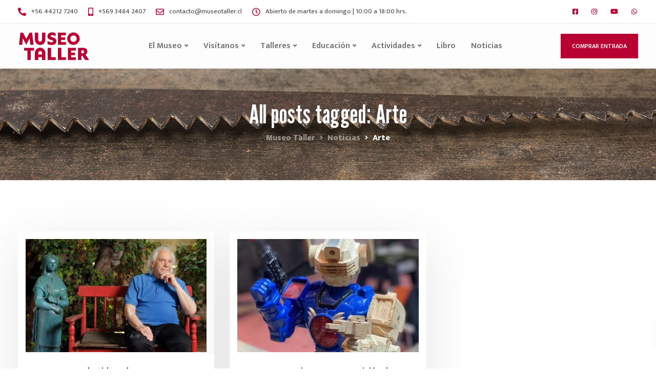

--- FILE ---
content_type: text/html; charset=UTF-8
request_url: https://museotaller.cl/tag/arte/
body_size: 135978
content:
<!DOCTYPE html>
<html lang="es-CL">
    <head>
        <meta charset="UTF-8">
        <meta name="viewport" content="width=device-width, initial-scale=1">
        <link rel="profile" href="https://gmpg.org/xfn/11">

        <meta name='robots' content='index, follow, max-image-preview:large, max-snippet:-1, max-video-preview:-1' />
	<style>img:is([sizes="auto" i], [sizes^="auto," i]) { contain-intrinsic-size: 3000px 1500px }</style>
	
	<!-- This site is optimized with the Yoast SEO plugin v26.7 - https://yoast.com/wordpress/plugins/seo/ -->
	<title>Arte archivos - Museo Taller</title>
	<link rel="canonical" href="https://museotaller.cl/tag/arte/" />
	<meta property="og:locale" content="es_ES" />
	<meta property="og:type" content="article" />
	<meta property="og:title" content="Arte archivos - Museo Taller" />
	<meta property="og:url" content="https://museotaller.cl/tag/arte/" />
	<meta property="og:site_name" content="Museo Taller" />
	<meta name="twitter:card" content="summary_large_image" />
	<script type="application/ld+json" class="yoast-schema-graph">{"@context":"https://schema.org","@graph":[{"@type":"CollectionPage","@id":"https://museotaller.cl/tag/arte/","url":"https://museotaller.cl/tag/arte/","name":"Arte archivos - Museo Taller","isPartOf":{"@id":"https://museotaller.cl/#website"},"primaryImageOfPage":{"@id":"https://museotaller.cl/tag/arte/#primaryimage"},"image":{"@id":"https://museotaller.cl/tag/arte/#primaryimage"},"thumbnailUrl":"https://museotaller.cl/wp-content/uploads/2025/04/Claudio-Di-Girolamo_ft.jpg","breadcrumb":{"@id":"https://museotaller.cl/tag/arte/#breadcrumb"},"inLanguage":"es-CL"},{"@type":"ImageObject","inLanguage":"es-CL","@id":"https://museotaller.cl/tag/arte/#primaryimage","url":"https://museotaller.cl/wp-content/uploads/2025/04/Claudio-Di-Girolamo_ft.jpg","contentUrl":"https://museotaller.cl/wp-content/uploads/2025/04/Claudio-Di-Girolamo_ft.jpg","width":768,"height":480},{"@type":"BreadcrumbList","@id":"https://museotaller.cl/tag/arte/#breadcrumb","itemListElement":[{"@type":"ListItem","position":1,"name":"Portada","item":"https://museotaller.cl/"},{"@type":"ListItem","position":2,"name":"Arte"}]},{"@type":"WebSite","@id":"https://museotaller.cl/#website","url":"https://museotaller.cl/","name":"Museo Taller","description":"Un museo vivo, interactivo, entretenido para grandes y chicos","publisher":{"@id":"https://museotaller.cl/#organization"},"potentialAction":[{"@type":"SearchAction","target":{"@type":"EntryPoint","urlTemplate":"https://museotaller.cl/?s={search_term_string}"},"query-input":{"@type":"PropertyValueSpecification","valueRequired":true,"valueName":"search_term_string"}}],"inLanguage":"es-CL"},{"@type":"Organization","@id":"https://museotaller.cl/#organization","name":"Museo Taller","url":"https://museotaller.cl/","logo":{"@type":"ImageObject","inLanguage":"es-CL","@id":"https://museotaller.cl/#/schema/logo/image/","url":"https://museotaller.cl/wp-content/uploads/2023/04/logo-MT-tx_ngo.png","contentUrl":"https://museotaller.cl/wp-content/uploads/2023/04/logo-MT-tx_ngo.png","width":530,"height":280,"caption":"Museo Taller"},"image":{"@id":"https://museotaller.cl/#/schema/logo/image/"},"sameAs":["https://www.facebook.com/museotallerchile/","https://www.instagram.com/museotaller/","https://www.youtube.com/@museotaller"]}]}</script>
	<!-- / Yoast SEO plugin. -->


<link rel='dns-prefetch' href='//fonts.googleapis.com' />
<link rel='preconnect' href='https://fonts.gstatic.com' crossorigin />
<link rel="alternate" type="application/rss+xml" title="Museo Taller &raquo; Feed" href="https://museotaller.cl/feed/" />
<link rel="alternate" type="application/rss+xml" title="Museo Taller &raquo; Feed de comentarios" href="https://museotaller.cl/comments/feed/" />
<link rel="alternate" type="application/rss+xml" title="Museo Taller &raquo; Arte Feed de etiquetas" href="https://museotaller.cl/tag/arte/feed/" />
		<!-- This site uses the Google Analytics by MonsterInsights plugin v9.11.1 - Using Analytics tracking - https://www.monsterinsights.com/ -->
							<script src="//www.googletagmanager.com/gtag/js?id=G-402PGKE5ZR"  data-cfasync="false" data-wpfc-render="false" async></script>
			<script data-cfasync="false" data-wpfc-render="false">
				var mi_version = '9.11.1';
				var mi_track_user = true;
				var mi_no_track_reason = '';
								var MonsterInsightsDefaultLocations = {"page_location":"https:\/\/museotaller.cl\/tag\/arte\/"};
								if ( typeof MonsterInsightsPrivacyGuardFilter === 'function' ) {
					var MonsterInsightsLocations = (typeof MonsterInsightsExcludeQuery === 'object') ? MonsterInsightsPrivacyGuardFilter( MonsterInsightsExcludeQuery ) : MonsterInsightsPrivacyGuardFilter( MonsterInsightsDefaultLocations );
				} else {
					var MonsterInsightsLocations = (typeof MonsterInsightsExcludeQuery === 'object') ? MonsterInsightsExcludeQuery : MonsterInsightsDefaultLocations;
				}

								var disableStrs = [
										'ga-disable-G-402PGKE5ZR',
									];

				/* Function to detect opted out users */
				function __gtagTrackerIsOptedOut() {
					for (var index = 0; index < disableStrs.length; index++) {
						if (document.cookie.indexOf(disableStrs[index] + '=true') > -1) {
							return true;
						}
					}

					return false;
				}

				/* Disable tracking if the opt-out cookie exists. */
				if (__gtagTrackerIsOptedOut()) {
					for (var index = 0; index < disableStrs.length; index++) {
						window[disableStrs[index]] = true;
					}
				}

				/* Opt-out function */
				function __gtagTrackerOptout() {
					for (var index = 0; index < disableStrs.length; index++) {
						document.cookie = disableStrs[index] + '=true; expires=Thu, 31 Dec 2099 23:59:59 UTC; path=/';
						window[disableStrs[index]] = true;
					}
				}

				if ('undefined' === typeof gaOptout) {
					function gaOptout() {
						__gtagTrackerOptout();
					}
				}
								window.dataLayer = window.dataLayer || [];

				window.MonsterInsightsDualTracker = {
					helpers: {},
					trackers: {},
				};
				if (mi_track_user) {
					function __gtagDataLayer() {
						dataLayer.push(arguments);
					}

					function __gtagTracker(type, name, parameters) {
						if (!parameters) {
							parameters = {};
						}

						if (parameters.send_to) {
							__gtagDataLayer.apply(null, arguments);
							return;
						}

						if (type === 'event') {
														parameters.send_to = monsterinsights_frontend.v4_id;
							var hookName = name;
							if (typeof parameters['event_category'] !== 'undefined') {
								hookName = parameters['event_category'] + ':' + name;
							}

							if (typeof MonsterInsightsDualTracker.trackers[hookName] !== 'undefined') {
								MonsterInsightsDualTracker.trackers[hookName](parameters);
							} else {
								__gtagDataLayer('event', name, parameters);
							}
							
						} else {
							__gtagDataLayer.apply(null, arguments);
						}
					}

					__gtagTracker('js', new Date());
					__gtagTracker('set', {
						'developer_id.dZGIzZG': true,
											});
					if ( MonsterInsightsLocations.page_location ) {
						__gtagTracker('set', MonsterInsightsLocations);
					}
										__gtagTracker('config', 'G-402PGKE5ZR', {"forceSSL":"true","link_attribution":"true"} );
										window.gtag = __gtagTracker;										(function () {
						/* https://developers.google.com/analytics/devguides/collection/analyticsjs/ */
						/* ga and __gaTracker compatibility shim. */
						var noopfn = function () {
							return null;
						};
						var newtracker = function () {
							return new Tracker();
						};
						var Tracker = function () {
							return null;
						};
						var p = Tracker.prototype;
						p.get = noopfn;
						p.set = noopfn;
						p.send = function () {
							var args = Array.prototype.slice.call(arguments);
							args.unshift('send');
							__gaTracker.apply(null, args);
						};
						var __gaTracker = function () {
							var len = arguments.length;
							if (len === 0) {
								return;
							}
							var f = arguments[len - 1];
							if (typeof f !== 'object' || f === null || typeof f.hitCallback !== 'function') {
								if ('send' === arguments[0]) {
									var hitConverted, hitObject = false, action;
									if ('event' === arguments[1]) {
										if ('undefined' !== typeof arguments[3]) {
											hitObject = {
												'eventAction': arguments[3],
												'eventCategory': arguments[2],
												'eventLabel': arguments[4],
												'value': arguments[5] ? arguments[5] : 1,
											}
										}
									}
									if ('pageview' === arguments[1]) {
										if ('undefined' !== typeof arguments[2]) {
											hitObject = {
												'eventAction': 'page_view',
												'page_path': arguments[2],
											}
										}
									}
									if (typeof arguments[2] === 'object') {
										hitObject = arguments[2];
									}
									if (typeof arguments[5] === 'object') {
										Object.assign(hitObject, arguments[5]);
									}
									if ('undefined' !== typeof arguments[1].hitType) {
										hitObject = arguments[1];
										if ('pageview' === hitObject.hitType) {
											hitObject.eventAction = 'page_view';
										}
									}
									if (hitObject) {
										action = 'timing' === arguments[1].hitType ? 'timing_complete' : hitObject.eventAction;
										hitConverted = mapArgs(hitObject);
										__gtagTracker('event', action, hitConverted);
									}
								}
								return;
							}

							function mapArgs(args) {
								var arg, hit = {};
								var gaMap = {
									'eventCategory': 'event_category',
									'eventAction': 'event_action',
									'eventLabel': 'event_label',
									'eventValue': 'event_value',
									'nonInteraction': 'non_interaction',
									'timingCategory': 'event_category',
									'timingVar': 'name',
									'timingValue': 'value',
									'timingLabel': 'event_label',
									'page': 'page_path',
									'location': 'page_location',
									'title': 'page_title',
									'referrer' : 'page_referrer',
								};
								for (arg in args) {
																		if (!(!args.hasOwnProperty(arg) || !gaMap.hasOwnProperty(arg))) {
										hit[gaMap[arg]] = args[arg];
									} else {
										hit[arg] = args[arg];
									}
								}
								return hit;
							}

							try {
								f.hitCallback();
							} catch (ex) {
							}
						};
						__gaTracker.create = newtracker;
						__gaTracker.getByName = newtracker;
						__gaTracker.getAll = function () {
							return [];
						};
						__gaTracker.remove = noopfn;
						__gaTracker.loaded = true;
						window['__gaTracker'] = __gaTracker;
					})();
									} else {
										console.log("");
					(function () {
						function __gtagTracker() {
							return null;
						}

						window['__gtagTracker'] = __gtagTracker;
						window['gtag'] = __gtagTracker;
					})();
									}
			</script>
							<!-- / Google Analytics by MonsterInsights -->
		<script>
window._wpemojiSettings = {"baseUrl":"https:\/\/s.w.org\/images\/core\/emoji\/16.0.1\/72x72\/","ext":".png","svgUrl":"https:\/\/s.w.org\/images\/core\/emoji\/16.0.1\/svg\/","svgExt":".svg","source":{"concatemoji":"https:\/\/museotaller.cl\/wp-includes\/js\/wp-emoji-release.min.js?ver=4bd78795186ab023e76e8af28ef2b2a4"}};
/*! This file is auto-generated */
!function(s,n){var o,i,e;function c(e){try{var t={supportTests:e,timestamp:(new Date).valueOf()};sessionStorage.setItem(o,JSON.stringify(t))}catch(e){}}function p(e,t,n){e.clearRect(0,0,e.canvas.width,e.canvas.height),e.fillText(t,0,0);var t=new Uint32Array(e.getImageData(0,0,e.canvas.width,e.canvas.height).data),a=(e.clearRect(0,0,e.canvas.width,e.canvas.height),e.fillText(n,0,0),new Uint32Array(e.getImageData(0,0,e.canvas.width,e.canvas.height).data));return t.every(function(e,t){return e===a[t]})}function u(e,t){e.clearRect(0,0,e.canvas.width,e.canvas.height),e.fillText(t,0,0);for(var n=e.getImageData(16,16,1,1),a=0;a<n.data.length;a++)if(0!==n.data[a])return!1;return!0}function f(e,t,n,a){switch(t){case"flag":return n(e,"\ud83c\udff3\ufe0f\u200d\u26a7\ufe0f","\ud83c\udff3\ufe0f\u200b\u26a7\ufe0f")?!1:!n(e,"\ud83c\udde8\ud83c\uddf6","\ud83c\udde8\u200b\ud83c\uddf6")&&!n(e,"\ud83c\udff4\udb40\udc67\udb40\udc62\udb40\udc65\udb40\udc6e\udb40\udc67\udb40\udc7f","\ud83c\udff4\u200b\udb40\udc67\u200b\udb40\udc62\u200b\udb40\udc65\u200b\udb40\udc6e\u200b\udb40\udc67\u200b\udb40\udc7f");case"emoji":return!a(e,"\ud83e\udedf")}return!1}function g(e,t,n,a){var r="undefined"!=typeof WorkerGlobalScope&&self instanceof WorkerGlobalScope?new OffscreenCanvas(300,150):s.createElement("canvas"),o=r.getContext("2d",{willReadFrequently:!0}),i=(o.textBaseline="top",o.font="600 32px Arial",{});return e.forEach(function(e){i[e]=t(o,e,n,a)}),i}function t(e){var t=s.createElement("script");t.src=e,t.defer=!0,s.head.appendChild(t)}"undefined"!=typeof Promise&&(o="wpEmojiSettingsSupports",i=["flag","emoji"],n.supports={everything:!0,everythingExceptFlag:!0},e=new Promise(function(e){s.addEventListener("DOMContentLoaded",e,{once:!0})}),new Promise(function(t){var n=function(){try{var e=JSON.parse(sessionStorage.getItem(o));if("object"==typeof e&&"number"==typeof e.timestamp&&(new Date).valueOf()<e.timestamp+604800&&"object"==typeof e.supportTests)return e.supportTests}catch(e){}return null}();if(!n){if("undefined"!=typeof Worker&&"undefined"!=typeof OffscreenCanvas&&"undefined"!=typeof URL&&URL.createObjectURL&&"undefined"!=typeof Blob)try{var e="postMessage("+g.toString()+"("+[JSON.stringify(i),f.toString(),p.toString(),u.toString()].join(",")+"));",a=new Blob([e],{type:"text/javascript"}),r=new Worker(URL.createObjectURL(a),{name:"wpTestEmojiSupports"});return void(r.onmessage=function(e){c(n=e.data),r.terminate(),t(n)})}catch(e){}c(n=g(i,f,p,u))}t(n)}).then(function(e){for(var t in e)n.supports[t]=e[t],n.supports.everything=n.supports.everything&&n.supports[t],"flag"!==t&&(n.supports.everythingExceptFlag=n.supports.everythingExceptFlag&&n.supports[t]);n.supports.everythingExceptFlag=n.supports.everythingExceptFlag&&!n.supports.flag,n.DOMReady=!1,n.readyCallback=function(){n.DOMReady=!0}}).then(function(){return e}).then(function(){var e;n.supports.everything||(n.readyCallback(),(e=n.source||{}).concatemoji?t(e.concatemoji):e.wpemoji&&e.twemoji&&(t(e.twemoji),t(e.wpemoji)))}))}((window,document),window._wpemojiSettings);
</script>
<link rel='stylesheet' id='sbi_styles-css' href='https://museotaller.cl/wp-content/plugins/instagram-feed/css/sbi-styles.min.css?ver=6.10.0' media='all' />
<link rel='stylesheet' id='bootstrap-css' href='https://museotaller.cl/wp-content/themes/ekko/core/assets/css/global.min.css?ver=5.4' media='all' />
<link rel='stylesheet' id='keydesign-style-css' href='https://museotaller.cl/wp-content/themes/ekko/style.css?ver=4bd78795186ab023e76e8af28ef2b2a4' media='all' />
<link rel='stylesheet' id='child-style-css' href='https://museotaller.cl/wp-content/themes/ekko-child/style.css?ver=4bd78795186ab023e76e8af28ef2b2a4' media='all' />
<style id='wp-emoji-styles-inline-css'>

	img.wp-smiley, img.emoji {
		display: inline !important;
		border: none !important;
		box-shadow: none !important;
		height: 1em !important;
		width: 1em !important;
		margin: 0 0.07em !important;
		vertical-align: -0.1em !important;
		background: none !important;
		padding: 0 !important;
	}
</style>
<link rel='stylesheet' id='contact-form-7-css' href='https://museotaller.cl/wp-content/plugins/contact-form-7/includes/css/styles.css?ver=6.1.4' media='all' />
<link rel='stylesheet' id='walcf7-datepicker-css-css' href='https://museotaller.cl/wp-content/plugins/date-time-picker-for-contact-form-7/assets/css/jquery.datetimepicker.min.css?ver=1.0.0' media='all' />
<link rel='stylesheet' id='kd-addon-style-css' href='https://museotaller.cl/wp-content/plugins/keydesign-addon/assets/css/kd_vc_front.css?ver=4bd78795186ab023e76e8af28ef2b2a4' media='all' />
<style id='kd-addon-style-inline-css'>
.tt_button.second-style .iconita,#single-page #comments input[type="submit"]:hover,.tt_button.tt_secondary_button,.tt_button.tt_secondary_button .iconita,.team-carousel .owl-item .team-member.design-creative .team-socials a,.format-quote .entry-wrapper:before,.blog-single-title a:hover,.upper-footer i:hover,.wpb-js-composer .vc_tta-container .vc_tta-tabs.vc_tta-tabs-position-left .vc_tta-tab a:hover,.wpb-js-composer .vc_tta-container .vc_tta-tabs.vc_tta-tabs-position-left .vc_tta-tab.vc_active a,.wpb-js-composer .vc_tta-container .vc_tta-tabs.vc_tta-tabs-position-right .vc_tta-tab a:hover,.wpb-js-composer .vc_tta-container .vc_tta-tabs.vc_tta-tabs-position-right .vc_tta-tab.vc_active a,footer.underline-effect .textwidget a:hover,.kd-price-block .pb-price,.team-member.design-classic .kd-team-contact a:hover,#commentform #submit:hover,.kd-panel-subtitle ul>li:before,.kd-panel-subtitle ol>li:before,.tab-text-container ul>li:before,.side-content-text ul>li:before,.wpb_text_column ul>li:before,.modal-content-contact .redux-social-media-list i:hover,.related-content .portfolio .post-link:hover,.related-content .portfolio h5 a:hover,#posts-content .post-link:hover,.team-member.design-classic .team-socials .fab,.vc_grid-item-mini .blog-detailed-grid .vc_gitem-post-data.vc_gitem-post-data-source-post_date p:before,.vc_grid-item-mini .blog-detailed-grid .vc_gitem-post-data.vc_gitem-post-data-source-post_date div:before,#posts-content.blog-detailed-grid .entry-meta a:hover,.woocommerce div.product .woocommerce-tabs ul.tabs li.active a,.woocommerce div.product .woocommerce-tabs ul.tabs li a:hover,.large-counter .kd_counter_units,.footer_widget .redux-social-media-list i,.woocommerce ul.products li.product .categories a:hover,#single-page .bbp-login-form .user-submit:hover,.woocommerce-page ul.products li.product.woo-minimal-style .button,.woocommerce-page ul.products li.product.woo-minimal-style .added_to_cart,.menubar #main-menu .navbar-nav .mega-menu.menu-item-has-children .dropdown:hover > a,.key-icon-box .ib-link a,.footer-bar .footer-nav-menu ul li a:hover,#popup-modal .close:hover,body.maintenance-mode .container h2,.wpb-js-composer .vc_tta-container .vc_tta.vc_tta-style-classic.vc_tta-tabs-position-top .vc_tta-tabs-container .vc_tta-tabs-list li.vc_active a,.wpb-js-composer .vc_tta-container .vc_tta.vc_tta-style-classic.vc_tta-tabs-position-top .vc_tta-tabs-container .vc_tta-tabs-list li a:hover,blockquote:before,.feature-sections-wrapper .feature-sections-tabs .nav-tabs a:hover i,.feature-sections-wrapper .feature-sections-tabs .nav-tabs li.active a i,.woocommerce nav.woocommerce-pagination ul li a:hover,.port-prev.tt_button,.port-next.tt_button,.upper-footer .socials-widget a:hover .fa,.woocommerce .woocommerce-form-login .button:hover,.footer_widget ul a:hover,.side-content-text ul li:before,span.bbp-admin-links a:hover,#bbpress-forums #bbp-single-user-details #bbp-user-navigation a:hover,.vc_grid-item-mini .vc_gitem-post-data.vc_gitem-post-data-source-post_date div:before,.vc_grid-item-mini .vc_gitem-post-data.vc_gitem-post-data-source-post_author a:before,.vc_grid-item-mini .blog-detailed-grid .vc_btn3-container:hover a,.feature-sections-wrapper .feature-sections-tabs .nav-tabs a:hover,.topbar-lang-switcher ul li a:hover span,.feature-sections-wrapper .feature-sections-tabs .nav-tabs li.active a,div.bbp-breadcrumb a:hover,#bbpress-forums div.bbp-topic-author a.bbp-author-name,#bbpress-forums div.bbp-reply-author a.bbp-author-name,.kd_pie_chart .kd-piechart-icon,.row .vc_toggle_size_md.vc_toggle_simple .vc_toggle_title:hover h4,.row .vc_toggle_size_md.vc_toggle_default .vc_toggle_title:hover h4,.woocommerce .checkout_coupon .button:hover:hover,.woocommerce-page #payment #place_order:hover,.team-member.design-minimal .team-socials a,.woocommerce-cart #single-page table.cart .button:hover,.woocommerce-cart #single-page table.cart .actions .button:hover,.wpb-js-composer .vc_tta-container .vc_tta-color-white.vc_tta-style-modern .vc_tta-tab.vc_active a,.team-member.design-two:hover .team-socials .fab:hover,.team-member.design-two .team-socials .fab:hover,#single-page .return-to-shop a:hover,.woocommerce-error a,.woocommerce-info a,.woocommerce-message a,.woocommerce-cart .wc-proceed-to-checkout a.checkout-button:hover,.navbar-nav li.dropdown:hover .dropdown-menu:hover li a:hover,.woocommerce ul.products li.product h2:hover,.keydesign-cart .buttons .btn,.woocommerce .keydesign-cart .buttons .btn,.woocommerce #payment #place_order:hover,.woocommerce-page #payment #place_order:hover,.portfolio-meta.share-meta .fa:hover,.woocommerce-account #single-page .woocommerce-Button:hover,.woocommerce #respond input#submit:hover,.woocommerce-page ul.products li.product.woo-minimal-style .button:hover,.woocommerce-page ul.products li.product.woo-minimal-style .added_to_cart:hover,.blog_widget ul li a:hover,#posts-content .entry-meta a:hover,.woocommerce a.button:hover,.keydesign-cart:hover .cart-icon,#comments input[type="submit"],.search-submit:hover,.blog-single-content .tags a,.lower-footer a:hover,#posts-content .post .blog-single-title a:hover,#posts-content.blog-minimal-list .blog-single-title a:hover,#posts-content.blog-img-left-list .blog-single-title a:hover,.socials-widget a:hover .fa,.socials-widget a:hover,#customizer .ekko-tooltip,.footer_widget .menu li a:hover,.row .vc_toggle_size_md.vc_toggle_simple .vc_toggle_title:hover h4,#single-page .single-page-content .widget ul li a:hover,#comments .reply a:hover,#comments .comment-meta a:hover,#kd-slider .secondary_slider,#single-page .single-page-content .widget ul li.current-menu-item a,.team-socials .fa:hover,#posts-content .post .tt_button:hover .fa,#posts-content .post .tt_button:hover,.topbar-socials a:hover .fa,.pricing .pricing-price,.pricing-table .tt_button,.topbar-phone .iconsmind-Telephone ,.topbar-email .iconsmind-Mail,.modal-content-contact .key-icon-box .service-heading a:hover,.pricing-table.active .tt_button:hover,.footer-business-content a:hover,.vc_grid-item-mini .vc_gitem-zone .vc_btn3.vc_btn3-style-custom,.star-rating span,.es-accordion .es-heading h4 a:hover,.keydesign-cart ul.product_list_widget .cart-item:hover,.woocommerce .keydesign-cart ul.product_list_widget .cart-item:hover,#customizer .options a:hover i,.woocommerce .price_slider_wrapper .price_slider_amount .button,#customizer .options a:hover,#single-page input[type="submit"]:hover,#posts-content .post input[type="submit"]:hover,.active .pricing-option i,#comments .reply a:hover,.meta-content .tags a:hover,.navigation.pagination .next,.woocommerce-cart#single-page table.cart .product-name a:hover,.navigation.pagination .prev,.product_meta a:hover,.tags a:hover,.tagcloud a:hover,.tt_button.second-style,.lower-footer .pull-right a:hover,.woocommerce-review-link:hover,.section .wpcf7-mail-sent-ok,.blog-header-form .wpcf7-mail-sent-ok,.upper-footer .modal-menu-item,.video-socials a:hover .fa,.kd_pie_chart .pc-link a:hover,.vc_grid-item-mini .vc_gitem_row .vc_gitem-col h4:hover,.fa,.far,.fas,.fab,.wpcf7 .wpcf7-submit:hover,.contact .wpcf7-response-output,.video-bg .secondary-button:hover,#headerbg li a.active,#headerbg li a.active:hover,.footer-nav a:hover ,.wpb_wrapper .menu a:hover ,.text-danger,.blog_widget ul li a:before,.pricing i,.content-area .vc_grid .vc_gitem-zone-c .vc_general,code,#single-page .single-page-content ul li:before,.subscribe-form header .wpcf7-submit,#posts-content .page-content ul li:before,.chart-content .nc-icon-outline,.chart,.row .vc_custom_heading a:hover,.secondary-button-inverse,.primary-button.button-inverse:hover,.primary-button,a,.kd-process-steps .pss-step-number span,.navbar-default .navbar-nav > .active > a,.pss-link a:hover,.kd_number_string,.featured_content_parent .active-elem h4,.contact-map-container .toggle-map:hover .fa,.contact-map-container .toggle-map:hover,.testimonials.slider .tt-container:before,.tt_button:hover,div.wpforms-container-full .wpforms-form input[type=submit]:hover,div.wpforms-container-full .wpforms-form button[type=submit]:hover,.nc-icon-outline,.phb-simple-link:hover,.content-area .vc_grid-item-mini:hover .vc_gitem-zone-c .vc_gitem_row .vc_gitem-col h4,.woocommerce ul.products li.product h3:hover,.wpb_text_column ol>li:before,.wpb_text_column ul>li:before,.key-icon-box .ib-link a:hover,.features-tabs .tab-controls li a:hover,.features-tabs.tab-img-fullwidth li.active a,.wp-block-button .wp-block-button__link:hover,.wp-block-archives li a:hover,.wp-block-categories.wp-block-categories-list li a:hover,.cb-container .cb-img-area i,.kd-counter-icon i,.features-tabs .tab-controls li i,.key-icon-box i,.business-info-wrapper .toggle-map-info,.process-icon i,.kd-progress-icon i,.footer_widget ul.redux-social-media-list li i:hover,.side-content-wrapper i.section-icon,.menu-item-badge {color: #B80032;}.navbar.navbar-default.navbar-shrink .menubar .navbar-nav .active > a,.navbar.navbar-default .menubar .navbar-nav .active > a {color: #B80032!important;}.play-btn-primary-color .play-video:hover,.play-btn-primary-color .play-video,.play-btn-primary-color.play-video:hover,.play-btn-primary-color.play-video,.search .search-form .search-field,.feature-sections-wrapper .feature-sections-tabs .nav-tabs li.active a,.blog_widget .woocommerce-product-search .search-field,.features-tabs.tab-img-fullwidth li.active a,.pricing-table.active,.key-icon-box:hover .ib-wrapper,.cb-container:hover,.modal-content-inner .wpcf7-not-valid-tip,.section .wpcf7-mail-sent-ok,.toggle-map-info:hover,.blog-header-form .wpcf7-mail-sent-ok,.blog-header-form .wpcf7-not-valid-tip,.section .wpcf7-not-valid-tip,.kd-side-panel .wpcf7-not-valid-tip,.kd-process-steps.process-checkbox-template .pss-item:before,.kd-process-steps.process-checkbox-template,.kd-separator,.kd-separator .kd-separator-line {border-color: #B80032;}.pricing .pricing-price.sale-yes .pt-normal-price:after,.woocommerce .single_variation_wrap button.button.alt.disabled,.video-modal .modal-content .close:hover,#single-page .bbp-login-form .user-submit,.bbpress #user-submit,.gform_wrapper .gform_footer input.button,.gform_wrapper .gform_footer input[type=submit],input[type="button"].ninja-forms-field,.modal-content-inner .wpcf7-submit:hover,.searchform #searchsubmit,#kd-slider,.kd-contact-form.light_background .wpcf7 .wpcf7-submit,.footer-newsletter-form .wpcf7 .wpcf7-submit,.kd_progressbarfill,.phone-wrapper,.wpb_wrapper #loginform .button,.woocommerce input.button,.email-wrapper,.woocommerce ul.products li.product .added_to_cart:hover,.footer-business-info.footer-socials a:hover,.parallax.with-overlay:after,.content-area .vc_grid-filter>.vc_grid-filter-item span:after,.tt_button.tt_secondary_button:hover,.pricing-table .tt_button:hover,.modal-content-inner .wpcf7-not-valid-tip,.kd-side-panel .wpcf7-not-valid-tip,.tt_button.second-style:hover,.pricing-table.active .tt_button,#customizer .screenshot a,.heading-separator,.blog-header-form .wpcf7-not-valid-tip,.section .wpcf7-not-valid-tip,.port-prev.tt_button:hover,.port-next.tt_button:hover,.owl-buttons div:hover,.row .vc_toggle_default .vc_toggle_icon,.row .vc_toggle_default .vc_toggle_icon::after,.row .vc_toggle_default .vc_toggle_icon::before,.woocommerce #respond input#submit,.woocommerce a.button,.upper-footer .modal-menu-item:hover,.contact-map-container .toggle-map,.portfolio-item .portfolio-content,.tt_button,#wrapper .vc_grid-btn-load_more .vc_general,.owl-dot span,.woocommerce a.remove:hover,.pricing .secondary-button.secondary-button-inverse:hover,.with-overlay .parallax-overlay,.secondary-button.secondary-button-inverse:hover,.secondary-button,#kd-slider .bullet-bar.tparrows,.primary-button.button-inverse,#posts-content .post input[type="submit"],.btn-xl,.with-overlay,.vc_grid-item-mini .vc_gitem-zone .vc_btn3.vc_btn3-style-custom:hover,.woocommerce .price_slider_wrapper .ui-slider-horizontal .ui-slider-range,.separator,.woocommerce button.button,.cb-container.cb_main_color:hover,.keydesign-cart .buttons .btn:hover,.woocommerce .keydesign-cart .buttons .btn:hover,.woocommerce ul.products li.product .button:hover,#single-page #comments input[type="submit"]:hover,.contact-map-container .toggle-map:hover,.wpcf7 .wpcf7-submit:hover,.owl-dot span,.features-tabs .tab.active,.pricing-table.DetailedStyle.active .pricing-title .pricing-title-content,.content-area .vc_grid .vc-gitem-zone-height-mode-auto.vc_gitem-zone.vc_gitem-zone-a:before,.row .vc_toggle_simple .vc_toggle_title:hover .vc_toggle_icon::after,.row .vc_toggle_simple .vc_toggle_title:hover .vc_toggle_icon::before,.wpcf7 .wpcf7-submit,.navigation.pagination .next:hover,#single-page .vc_col-sm-3 .wpcf7 .wpcf7-submit,.spinner:before,.toggle-map-info:hover,.content-area .vc_grid .vc_gitem-zone-c .vc_general:hover,.content-area .vc_grid-item-mini .vc_gitem-animate-fadeIn .vc_gitem-zone.vc_gitem-zone-a:before,.keydesign-cart .badge,.tags a:after,.tagcloud a:after,div.wpcf7 .wpcf7-form .ajax-loader,#bbp_search_submit,div.wpforms-container-full .wpforms-form input[type=submit],div.wpforms-container-full .wpforms-form button[type=submit],.comparison-pricing-table .vc_custom_heading.active,.comparison-pricing-table .pricing-row.active,#commentform #submit,footer.underline-effect .textwidget a:after,footer.underline-effect .navbar-footer li a:after,footer.underline-effect .footer_widget .menu li a:after,#main-menu.underline-effect .navbar-nav .mega-menu .dropdown-menu .menu-item a:after,#main-menu.underline-effect .navbar-nav .menu-item .dropdown-menu .menu-item a:after,.kd-process-steps.process-checkbox-template .pss-step-number span:before,.kd-process-steps.process-checkbox-template .pss-step-number:before,.kd-process-steps.process-checkbox-template .pss-item:before,.blog-page-numbers li.active a,.woocommerce nav.woocommerce-pagination ul li span.current,.woocommerce span.onsale,.kd-price-switch input:checked + .price-slider,.team-member.design-classic .kd-team-contact .kd-team-email:before,.team-member.design-classic .kd-team-contact .kd-team-phone:before,.team-member.design-creative .team-image:before,.team-member.design-creative .team-content-hover:before,.testimonials.slider.with-image .tt-content .tt-container,.ib-hover-2.key-icon-box:hover .ib-wrapper,#main-menu.background-dropdown-effect .navbar-nav .menu-item-has-children .dropdown-menu a:hover,.team-member.design-classic .team-socials a:after,.woocommerce .price_slider_wrapper .ui-slider .ui-slider-handle,.navigation.pagination .prev:hover,.kd-panel-phone:after,.kd-panel-email:after,.kd-panel-social-list .redux-social-media-list a:after,footer.underline-effect .footer_widget ul li.cat-item a:after,.play-btn-primary-color .play-video,.wp-block-button__link,.cd-handle,.timeline-item-wrapper.full-link-card .timeline-full-link:hover,.timeline-item-wrapper.full-link-card:hover + .timeline-item-arrow + .timeline-item-point {background-color: #B80032;}.menu-item-badge {background-color: #B800321f;}#single-page .bbp-login-form .user-submit,#single-page #comments input[type="submit"]:hover,.navigation.pagination .next,.navigation.pagination .prev,.upper-footer .modal-menu-item,.wpcf7 .wpcf7-submit:hover,.tt_button,#wrapper .vc_grid-btn-load_more .vc_general,div.wpforms-container-full .wpforms-form input[type=submit]:hover,div.wpforms-container-full .wpforms-form button[type=submit]:hover,.navigation.pagination .next,.navigation.pagination .prev,.woocommerce ul.products li.product .button:hover,.woocommerce .price_slider_wrapper .ui-slider .ui-slider-handle,.pricing.active,.vc_grid-item-mini .vc_gitem-zone .vc_btn3.vc_btn3-style-custom,.primary-button.button-inverse:hover,.primary-button.button-inverse,.keydesign-cart .buttons .btn,.woocommerce .keydesign-cart .buttons .btn,.wpcf7 .wpcf7-submit,.wpb_wrapper #loginform .button,.owl-buttons div:hover,.woocommerce button.button,.woocommerce a.button,.content-area .vc_grid .vc_gitem-zone-c .vc_general,#commentform #submit,div.wpforms-container-full .wpforms-form input[type=submit],div.wpforms-container-full .wpforms-form button[type=submit],.wp-block-button__link,#posts-content .post input[type="submit"],.woocommerce ul.products li.product .added_to_cart,.woocommerce input.button,.owl-dot.active span,.owl-dot:hover span {border: 2px solid #B80032;}div.wpcf7 .wpcf7-form .ajax-loader {border: 5px solid #B80032;}.blog_widget .woocommerce-product-search .search-field,.blog_widget .search-form .search-field,.page-404 .tt_button,#wrapper .widget-title,.blockquote-reverse,.testimonials.slider.owl-dot.active span,.tags a:hover,.tagcloud a:hover,.contact-map-container .toggle-map:hover,.navigation.pagination .next:hover,.navigation.pagination .prev:hover,.contact .wpcf7-response-output,.video-bg .secondary-button,#single-page .single-page-content .widget .widgettitle,.image-bg .secondary-button,.contact .wpcf7-form-control-wrap textarea.wpcf7-form-control:focus,.contact .wpcf7-form-control-wrap input.wpcf7-form-control:focus,.team-member-down:hover .triangle,.team-member:hover .triangle,.comparison-pricing-table .vc_custom_heading.active,.comparison-pricing-table .pricing-row.active,.features-tabs .tab.active:after,.tabs-image-left.features-tabs .tab.active:after,.secondary-button-inverse,.kd-process-steps.process-number-template ul li:hover,.wpb-js-composer .vc_tta-container .vc_tta.vc_tta-style-classic.vc_tta-tabs-position-top .vc_tta-tabs-container .vc_tta-tabs-list li.vc_active a,.vc_separator .vc_sep_holder .vc_sep_line,.timeline-item-wrapper.full-link-card:hover + .timeline-item-arrow {border-color: #B80032;}.wpb-js-composer .vc_tta-container .vc_tta-tabs.vc_tta-tabs-position-left .vc_tta-tab.vc_active a,.wpb-js-composer .vc_tta-container .vc_tta-tabs.vc_tta-tabs-position-right .vc_tta-tab.vc_active a,.wpb-js-composer .vc_tta-container .vc_tta-tabs.vc_tta-tabs-position-left .vc_tta-tab.vc_active,.wpb-js-composer .vc_tta-container .vc_tta-tabs.vc_tta-tabs-position-right .vc_tta-tab.vc_active {border-bottom-color: #B80032;}.wpb-js-composer .vc_tta-container.vc_tta-tabs.vc_tta-tabs-position-left .vc_tta-tab:before {border-right: 9px solid #B80032;}.wpb-js-composer .vc_tta-container .vc_tta.vc_tta-style-classic.vc_tta-tabs-position-top .vc_tta-tabs-container .vc_tta-tabs-list li:before {border-top: 9px solid #B80032;}#wrapper .vc_grid-btn-load_more .vc_general:hover,.tt_button.btn_secondary_color.tt_secondary_button:hover,.tt_button.btn_secondary_color,#wrapper.btn-hover-2 .wpcf7 .wpcf7-submit:hover,.btn-hover-2 #commentform #submit:hover,.btn-hover-2 .kd-panel-contact .wpcf7-submit:hover,.play-btn-secondary-color .play-video {background-color: #F0A9D1;}.tt_button.btn_secondary_color.tt_secondary_button .iconita,.tt_button.btn_secondary_color.tt_secondary_button,.tt_button.btn_secondary_color:hover {color: #F0A9D1;}.tt_button.btn_secondary_color {border: 2px solid #F0A9D1;}#wrapper .vc_grid-btn-load_more .vc_general:hover,.play-btn-secondary-color .play-video:hover,.play-btn-secondary-color .play-video,.play-btn-secondary-color.play-video:hover,.play-btn-secondary-color.play-video,#wrapper.btn-hover-2 .wpcf7 .wpcf7-submit:hover,.btn-hover-2 #commentform #submit:hover,.btn-hover-2 .kd-panel-contact .wpcf7-submit:hover {border-color: #F0A9D1;}h1,h2,h3,h4,h5,.wp-block-search .wp-block-search__label,.kd_progress_bar .kd_progb_head .kd-progb-title h4,.es-accordion .es-heading h4 a,.wpb-js-composer .vc_tta-color-white.vc_tta-style-modern .vc_tta-tab>a:hover,#comments .fn,#comments .fn a,.portfolio-block h4,.rw-author-details h4,.testimonials.slider .author,.vc_grid-item-mini .vc_gitem_row .vc_gitem-col h4,.team-content h5,.key-icon-box .service-heading,.post a:hover,.kd_pie_chart .kd_pc_title,.kd_pie_chart .pc-link a,.testimonials .tt-content h4,.kd-photobox .phb-content h4,.kd-process-steps .pss-text-area h4,.widget-title,.kd-promobox .prb-content h4,.bp-content h4,.reply-title,.product_meta,.blog-header .section-heading,.tcards-title,.tcards_header .tcards-name,.woocommerce-result-count,.pss-link a,.navbar-default .nav li a,.logged-in .navbar-nav a,.navbar-nav .menu-item a,.woocommerce table.shop_attributes th,.portfolio-block strong,.keydesign-cart .nc-icon-outline-cart,.portfolio-meta.share-meta .fa,.subscribe input[type="submit"],.es-accordion .es-speaker-container .es-speaker-name,.pricing-title,.woocommerce-cart#single-page table.cart .product-name a,.wpb-js-composer .vc_tta-container .vc_tta-color-white.vc_tta-style-modern .vc_tta-tab>a,.rw_rating .rw-title,.group_table .label,.cb-container.cb_transparent_color:hover .cb-heading,.app-gallery .ag-section-desc h4,.single-post .wpb_text_column strong,.owl-buttons div,#single-page .single-page-content .widget ul li a,.modal-content-contact .key-icon-box .service-heading a,.woocommerce-ordering select,.woocommerce div.product .woocommerce-tabs .panel #reply-title,.page-404 .section-subheading,.showcoupon:hover,.pricing-table .pricing-img i,.navbar-default .navbar-nav > li > a:hover,.testimonials.slider.with-image .tt-container h6,.socials-widget a:hover .fa,.socials-widget a:hover,.owl-nav div,#comments label,.author-box-wrapper .author-name h6,.keydesign-cart .empty-cart,.play-video:hover .fa-play,.author-website,.post-link:hover,#comments .reply a:hover,.author-desc-wrapper a:hover,.blog-single-content .tags a:hover,.woocommerce #coupon_code,.woocommerce .quantity .qty,.kd-price-block .pb-content-wrap .pb-pricing-wrap,.blog-single-title a,.topbar-phone a:hover,.topbar-email a:hover,.topbar #menu-topbar-menu li a:hover,.navbar-topbar li a:hover,.fa.toggle-search:hover,.business-info-header i,.tt_secondary_button.tt_third_button:hover,.tt_secondary_button.tt_third_button:hover .fa,.keydesign-cart .subtotal,#single-page p.cart-empty,blockquote cite,.cta-icon i,.pricing .pricing-option strong,.pricing-table.DetailedStyle .pricing .pricing-price,body.maintenance-mode .countdown,.mobile-cart .keydesign-cart,body.woocommerce-page .entry-header .section-heading,.feature-sections-wrapper .feature-sections-tabs .nav-tabs a,.team-member.design-minimal .team-socials a:hover,.content-area .vc_grid-filter>.vc_grid-filter-item:hover>span,.key-icon-box .ib-link a:hover,.rw-link a:hover,.tcards-link a:hover,.team-link a:hover,.feature-sections-wrapper .side-content-wrapper .simple-link:hover,.woocommerce ul.products li.product .price,.woocommerce-page ul.products li.product.woo-minimal-style:hover .button:hover,.breadcrumbs,.kd_pie_chart .pc_percent_container,.product_meta a:hover,.modal-content-contact .key-icon-box.icon-left.icon-default .fa,.navbar-default .nav:hover > li.dropdown:hover > a,.menubar #main-menu .navbar-nav .mega-menu.menu-item-has-children .dropdown > a,#posts-content.blog-detailed-grid .entry-meta a,.woocommerce nav.woocommerce-pagination ul li a,.content-area .vc_grid-filter>.vc_grid-filter-item.vc_active>span,.feature-sections-wrapper .feature-sections-tabs .nav-tabs a i,.vc_toggle_simple .vc_toggle_title .vc_toggle_icon::after,.vc_toggle_simple .vc_toggle_title .vc_toggle_icon::before,.testimonials .tt-content .content,.es-accordion .es-time,.es-accordion .es-time i,.related-content .portfolio .post-link,.phb-simple-link,.ps-secondary-variant,.ps-default-variant,.vc_custom_heading.post-link,#posts-content .post-link,.kd-price-block .pb-content-wrap h5 a {color: #000000;}.ib-link.iconbox-main-color a:hover{color: #000000 !important;}.vc_toggle.vc_toggle_default .vc_toggle_icon,.row .vc_toggle_size_md.vc_toggle_default .vc_toggle_title .vc_toggle_icon:before,.row .vc_toggle_size_md.vc_toggle_default .vc_toggle_title .vc_toggle_icon:after,.searchform #searchsubmit:hover {background-color: #000000;}.menubar #main-menu .navbar-nav .mega-menu.menu-item-has-children .dropdown > a {color: #1a1a1a !important;}.kd-contact-form.light_background .wpcf7 .wpcf7-submit:hover {background-color: #000000 !important;}.kd_counter_number:after {background-color: #3f3f3f;}.testimonials.slider .owl-dot:hover span {border-color: #000000;}.cb-container.cb_transparent_color:hover .cb-text-area p {color: #3f3f3f;}.wpcf7 .wpcf7-text::-webkit-input-placeholder { color: #000000; }.wpcf7 .wpcf7-text::-moz-placeholder { color: #000000; }.wpcf7 .wpcf7-text:-ms-input-placeholder { color: #000000; }.wpcf7-form-control-wrap .wpcf7-textarea::-webkit-input-placeholder { color: #000000; }.wpcf7-form-control-wrap .wpcf7-textarea::-moz-placeholder {color: #000000; }.wpcf7-form-control-wrap .wpcf7-textarea:-ms-input-placeholder {color: #000000; }.footer-newsletter-form .wpcf7-form .wpcf7-email,.footer-business-info.footer-socials a,.upper-footer {background-color: #B90033;}.upper-footer {border-color: #B90033;}.footer-business-info,.lower-footer {background-color: #B90033;}.lower-footer,.upper-footer,.upper-footer .socials-widget .fa,.footer_widget p {color: #F5E3C2;}.lower-footer a,.upper-footer a {color: #f5e3c2 !important;}.lower-footer a:hover,.upper-footer a:hover {color: #f0aad1 !important;}.upper-footer i,.upper-footer .widget-title,.upper-footer .modal-menu-item,.footer_widget ul.redux-social-media-list li i {color: #F5E3C2;}.upper-footer .widget-title,.upper-footer #wp-calendar caption,.footer_widget .menu li a,.lower-footer ul li.cat-item a,.footer-nav-menu .navbar-footer li a,.lower-footer span,.lower-footer a {font-weight: 400;font-size: 13px;letter-spacing: 0px;}.topbar-lang-switcher ul li a:hover span,.topbar-search .fa.toggle-search:hover,#menu-topbar-menu a:hover,.topbar .redux-social-media-list a:hover .fab,.navbar-topbar a:hover,.transparent-navigation #menu-topbar-menu li a:hover,.transparent-navigation .navbar.navbar-default .topbar-phone a:hover,.transparent-navigation .navbar.navbar-default .topbar-email a:hover,.navbar.navbar-default .topbar-phone a:hover,.navbar.navbar-default .topbar-email a:hover {color: #1a1a1a;}.transparent-navigation .navbar.navbar-shrink .topbar,.navbar.navbar-default.contained .topbar .container,.navbar.navbar-default.navbar-shrink.with-topbar-sticky .topbar,.navbar .topbar {background-color: #FFFFFF !important;}.topbar-search .search-form .search-field,.topbar .fa.toggle-search.fa-times {color: #FFFFFF !important;}.navbar.navbar-default.contained .container,.navbar.navbar-default .menubar,.navbar.navbar-default.navbar-shrink.fixed-menu,.keydesign-cart .keydesign-cart-dropdown,.navbar.navbar-default .dropdown-menu,#main-menu .navbar-nav .mega-menu > .dropdown-menu:before {background-color: #FDFDFD !important;}.keydesign-cart .keydesign-cart-dropdown,#main-menu .navbar-nav.navbar-shrink .menu-item-has-children .dropdown-menu,.navbar-nav.navbar-shrink .menu-item-has-children .dropdown-menu,.navbar.navbar-default.navbar-shrink .keydesign-cart .keydesign-cart-dropdown,.navbar.navbar-default.navbar-shrink .dropdown-menu,.navbar.navbar-default.navbar-shrink.contained .container,body:not(.transparent-navigation) .navbar.navbar-default.contained .container,.navbar.navbar-default.navbar-shrink .menubar {background-color: #FFFFFF !important;}@media (min-width: 960px) {.transparent-navigation .navbar.navbar-default,.transparent-navigation .navbar.navbar-default .container,.transparent-navigation .navbar.navbar-default.contained,.transparent-navigation .navbar .topbar,.transparent-navigation .navbar .menubar {background-color: transparent !important;}.transparent-navigation .navbar:not(.navbar-shrink) #menu-topbar-menu li a,.transparent-navigation .navbar:not(.navbar-shrink) .navbar-topbar li a,.transparent-navigation .navbar:not(.navbar-shrink) .topbar-phone .iconsmind-Telephone,.transparent-navigation .navbar:not(.navbar-shrink) .topbar-email .iconsmind-Mail,.transparent-navigation .navbar:not(.navbar-shrink) .topbar-socials a .fab,.transparent-navigation .navbar:not(.navbar-shrink) .navbar.navbar-default .topbar-phone a,.transparent-navigation .navbar:not(.navbar-shrink) .topbar-email a,.transparent-navigation .navbar:not(.navbar-shrink) .topbar-contact i,.transparent-navigation .navbar:not(.navbar-shrink) .topbar-contact span,.transparent-navigation .navbar:not(.navbar-shrink) .topbar-opening-hours,.transparent-navigation .topbar-lang-switcher ul,.transparent-navigation .topbar-lang-switcher ul:not(:hover) li a,.transparent-navigation .navbar.navbar-default:not(.navbar-shrink) .topbar-search .fa.toggle-search:not(.fa-times),.transparent-navigation .navbar.navbar-default:not(.navbar-shrink) .nav > .menu-item > a,.transparent-navigation .navbar:not(.navbar-shrink) .keydesign-cart .cart-icon,.transparent-navigation .keydesign-cart .badge,.transparent-navigation #logo .logo {color: #FFFFFF !important;}.transparent-navigation .navbar.navbar-default:not(.navbar-shrink) .keydesign-cart svg,.transparent-navigation .navbar:not(.navbar-shrink) .topbar .keydesign-cart svg {fill: #FFFFFF !important;}}#logo .logo {color: #000000 !important;}.transparent-navigation .navbar-shrink #logo .logo,.navbar-shrink #logo .logo {color: #FFFFFF !important;}body,.box,.cb-text-area p,body p ,.upper-footer .search-form .search-field,.upper-footer select,.footer_widget .wpml-ls-legacy-dropdown a,.footer_widget .wpml-ls-legacy-dropdown-click a {color: #3f3f3f;font-weight: 400;font-family: 'Mukta';font-size: 16px;line-height: 24px;}.key-icon-box a p,.key-icon-box a:hover p {color: #3f3f3f;}.container #logo .logo {font-weight: 700;}.container h1 {color: #000000;font-weight: 400;font-family: 'League Gothic';font-size: 50px;line-height: 50px;letter-spacing: 0.5px;}.container h2,#popup-modal .modal-content h2,h2.blog-single-title a{color: #000000;font-weight: 800;font-family: 'Mukta';}.container h3 {color: #000000;font-weight: 400;}.content-area .vc_grid-item-mini .vc_gitem_row .vc_gitem-col h4,.container h4,.kd-photobox .phb-content h4 {color: #000000;font-size: 20px;line-height: 30px;}.vc_grid-item-mini .vc_custom_heading h5,.container h5 {color: #000000;font-weight: 700;font-size: 18px;line-height: 26px;}.container h6,.key-icon-box h6.service-heading {font-size: 14px;line-height: 26px;}.topbar-phone,.topbar-email,.topbar-socials a,#menu-topbar-menu a,.navbar-topbar a,.topbar-opening-hours,.topbar-lang-switcher ul li span {font-size: 13px;}body .navbar-default .nav li a,body .modal-menu-item {font-weight: 600;font-family: 'Mukta';font-size: 16px;}.entry-header.blog-header {background-color: #FDFDFD;}.search:not(.post-type-archive-product) .breadcrumbs,.search .entry-header .section-heading,.archive.author .breadcrumbs,.archive.author .entry-header .section-heading,.archive.category .breadcrumbs,.archive.category .entry-header .section-heading,.archive.tag .breadcrumbs,.archive.tag .entry-header .section-heading,.archive.date .breadcrumbs,.archive.date .entry-header .section-heading,.blog .breadcrumbs,.blog .entry-header .section-heading,.blog .entry-header .section-subheading {color: #FDFDFD;}.hover_solid_primary:hover { background-color: #B80032 !important; border-color: #B80032 !important; color: #fff !important;}.single-page-content a,.blog-content a {color: #000000;}.single-page-content a:hover,.blog-content a:hover{color: #f0a9d1;}.btn-hover-2 .tt_button.tt_primary_button.btn_primary_color:hover {background-color: #B80032 !important;}.btn-hover-2 .hover_solid_primary.tt_button::before {background-color: #B80032 !important;}.btn-hover-2 .hover_solid_primary.tt_button:hover {border-color: #B80032 !important;}.hover_solid_secondary:hover { background-color: #F0A9D1 !important; border-color: #F0A9D1 !important; color: #fff !important;}.vc_grid-item-mini .blog-detailed-grid .vc_btn3-container:hover a,.btn-hover-2 .tt_button:hover,.woocommerce .btn-hover-2 ul.products li.product.woo-detailed-style .added_to_cart:hover,.woocommerce .btn-hover-2 ul.products li.product.woo-detailed-style .button:hover,.btn-hover-2 .woocommerce ul.products li.product.woo-detailed-style .added_to_cart:hover,.btn-hover-2 .woocommerce ul.products li.product.woo-detailed-style .button:hover { color: #fff !important; border-color: #F0A9D1 !important;}.btn-hover-2 .tt_button.tt_primary_button.btn_secondary_color:hover,.btn-hover-2 .tt_button::before,.woocommerce .btn-hover-2 ul.products li.product.woo-detailed-style .added_to_cart::before,.woocommerce .btn-hover-2 ul.products li.product.woo-detailed-style .button::before,.btn-hover-2 .woocommerce ul.products li.product.woo-detailed-style .added_to_cart::before,.btn-hover-2 .woocommerce ul.products li.product.woo-detailed-style .button::before { background-color: #F0A9D1 !important;}.hover_outline_primary:hover { background-color: #B80032 !important; border-color: #B80032 !important; background: transparent !important;}.hover_outline_secondary:hover { color: #F0A9D1 !important; border-color: #F0A9D1 !important; background-color: transparent !important;}.wpb_wrapper #loginform .input,.woocommerce-product-search .search-field,.search-form .search-field,.wpcf7 input[type="date"],.wpcf7 .wpcf7-text,.wpcf7 .wpcf7-select,.wpcf7 .wpcf7-email,.wpcf7 .wpcf7-select,.wpcf7 .wpcf7-select,.wpcf7-form textarea,.wpb_wrapper #loginform .input,.wpcf7 input[type="date"],.wpcf7 .wpcf7-text,.wpcf7 .wpcf7-email,.wpcf7 .wpcf7-select,.modal-content-inner .wpcf7 .wpcf7-text,.modal-content-inner .wpcf7 .wpcf7-email {background-color: #FAEFDC;}.wpb_wrapper #loginform .input,.woocommerce-product-search .search-field,.search-form .search-field,.wpcf7 input[type="date"],.wpcf7 .wpcf7-text,.wpcf7 .wpcf7-email,.wpcf7 .wpcf7-select,.wpcf7 .wpcf7-select,.wpcf7-form textarea,.wpb_wrapper #loginform .input,.wpcf7 input[type="date"],.wpcf7 .wpcf7-text,.wpcf7 .wpcf7-email,.wpcf7 .wpcf7-select,.modal-content-inner .wpcf7 .wpcf7-text,.modal-content-inner .wpcf7 .wpcf7-email {font-weight: 400;color: #535353;font-size: 16px;}.wpcf7 .wpcf7-text::-webkit-input-placeholder { color: #535353; }.wpcf7 .wpcf7-text::-moz-placeholder { color: #535353; }.wpcf7 .wpcf7-text:-ms-input-placeholder { color: #535353; }.wpcf7-form-control-wrap .wpcf7-textarea::-webkit-input-placeholder { color: #535353; }.wpcf7-form-control-wrap .wpcf7-textarea::-moz-placeholder {color: #535353; }.wpcf7-form-control-wrap .wpcf7-textarea:-ms-input-placeholder {color: #535353; }.woocommerce ul.products li.product .added_to_cart,.woocommerce ul.products li.product .button,.woocommerce div.product form.cart .button,.tt_button,.wpcf7 .wpcf7-submit,.content-area .vc_grid .vc_gitem-zone-c .vc_general,.tt_button.modal-menu-item,.vc_grid-item-mini .blog-detailed-grid .vc_btn3-container a,.pricing-table .tt_button,.pricing-table.active .tt_button,.woocommerce .widget_shopping_cart .button,.woocommerce .widget_shopping_cart .button:hover {color: #000000;font-size: 12px;}.tt_button .iconita {color: #000000;}.tt_button:hover,.wpcf7 .wpcf7-submit:hover,.content-area .vc_grid .vc_gitem-zone-c .vc_general:hover,.tt_button.modal-menu-item:hover,.kd-panel-phone a,.kd-panel-email a,.kd-panel-social-list .redux-social-media-list a .fab,.kd-panel-phone .fa,.kd-panel-email .fa,.team-member.design-classic .team-socials .fab,.team-member.design-classic .kd-team-contact a,.team-member.design-classic .fa,.team-member.design-classic .kd-team-contact a:hover,.vc_grid-item-mini .blog-detailed-grid .vc_btn3-container:hover a {color: #000000;}.woocommerce ul.products li.product .added_to_cart,.woocommerce ul.products li.product .button,.woocommerce div.product form.cart .button,#commentform #submit,#wrapper .vc_grid-btn-load_more .vc_general,.tt_button,.wpcf7 .wpcf7-submit,.content-area .vc_grid .vc_gitem-zone-c .vc_general,.tt_button.modal-menu-item,.vc_grid-item-mini .blog-detailed-grid .vc_btn3-container a {border-width: 2px!important;}.woocommerce ul.products li.product .added_to_cart,.woocommerce ul.products li.product .button,.woocommerce div.product form.cart .button,#commentform #submit,#wrapper .vc_grid-btn-load_more .vc_general,.tt_button,.wpcf7 .wpcf7-submit,.content-area .vc_grid .vc_gitem-zone-c .vc_general,.tt_button.modal-menu-item {padding-top: 10px;padding-bottom: 10px;padding-left: 20px;padding-right: 20px;}.menubar {padding-top: 4px;padding-bottom: 4px;}.rw-authorimg img,.woocommerce #review_form #commentform input[type="text"],.woocommerce #review_form #commentform input[type="email"],.woocommerce #review_form #respond #comment,.wpcf7 .wpcf7-text,.wpcf7 .wpcf7-number,.wpcf7-form textarea,.wpcf7 .wpcf7-email,.wpcf7 .wpcf7-select,.wpcf7 input[type="date"],.blog-header-form .wpcf7 .wpcf7-email,.section .wpcf7-not-valid-tip,.kd-side-panel .wpcf7-not-valid-tip,#single-page #comments input[type="text"],#single-page #comments input[type="email"],#single-page #comments input[type="url"],#single-page #comments textarea,#comments input[type="text"],#comments input[type="email"],#comments input[type="url"],#comments textarea,.wpb_wrapper #loginform .input,.woocommerce #wrapper .quantity .qty,.features-tabs .tab-controls li a,.woocommerce-checkout .woocommerce form .form-row select,.woocommerce-checkout .woocommerce form .form-row input.input-text,.woocommerce-checkout .woocommerce form .form-row textarea,.woocommerce-checkout #single-page .select2-container--default .select2-selection--single,.woocommerce-checkout .woocommerce #coupon_code,.woocommerce-cart #single-page table.cart .quantity .qty,.woocommerce .coupon #coupon_code,.timeline-item .timeline-item-wrapper {border-radius: 0px;}.vc_wp_search .search-field,.rw-authorimg img,.add_to_cart_button,.woocommerce-error .button,.woocommerce-info .button,.woocommerce-message .button,div.wpforms-container-full .wpforms-form input[type=submit],div.wpforms-container-full .wpforms-form button[type=submit],div.wpforms-container-full .wpforms-form input[type=email],div.wpforms-container-full .wpforms-form input[type=number],div.wpforms-container-full .wpforms-form input[type=search],div.wpforms-container-full .wpforms-form input[type=text],div.wpforms-container-full .wpforms-form input[type=url],div.wpforms-container-full .wpforms-form select,div.wpforms-container-full .wpforms-form textarea,.wpforms-confirmation-container-full,div[submit-success] > .wpforms-confirmation-container-full:not(.wpforms-redirection-message),.bbp-login-form .bbp-username input,.bbp-login-form .bbp-email input,.bbp-login-form .bbp-password input,.blog_widget #bbp_search,#bbpress-forums #bbp-search-form #bbp_search,#user-submit,#bbp_search_submit,.woocommerce ul.products li.product .added_to_cart,.woocommerce ul.products li.product .button,#commentform #submit,#single-page #commentform #submit,#wrapper .vc_grid-btn-load_more .vc_general,.woocommerce #review_form #respond .form-submit #submit,.blog-social-sharing .share_button,.tt_button,.wpcf7 .wpcf7-submit,.tt_button.modal-menu-item,.vc_grid-item-mini .blog-detailed-grid .vc_btn3-container a,#single-page .bbp-login-form .user-submit,.woocommerce .woocommerce-form-login .button,.woocommerce .checkout_coupon .button,.content-area .vc_grid .vc_gitem-zone-c .vc_general,.woocommerce #payment #place_order,.woocommerce-page #payment #place_order,.woocommerce-cart #single-page table.cart .button,.woocommerce-cart .wc-proceed-to-checkout a.checkout-button,#single-page .return-to-shop a,.woocommerce-account #single-page .woocommerce-Button,.keydesign-cart .buttons .btn,.woocommerce div.product form.cart .button,.back-to-top,.blog-page-numbers li.active a,.woocommerce nav.woocommerce-pagination ul li a,.woocommerce nav.woocommerce-pagination ul li span,.tags a:after,.tagcloud a:after,.kd-contact-form.inline-cf.white-input-bg,.woocommerce-account #single-page .woocommerce-button,.woocommerce-account #single-page .button,.wpb_wrapper #loginform .button,.owl-nav div.owl-next,.owl-nav div.owl-prev,.team-member.design-classic .team-socials a:after,.team-member.design-classic .kd-team-contact .kd-team-email:before,.team-member.design-classic .kd-team-contact .kd-team-phone:before,#wrapper .tparrows:not(.hades):not(.ares):not(.hebe):not(.hermes):not(.hephaistos):not(.persephone):not(.erinyen):not(.zeus):not(.metis):not(.dione):not(.uranus),.kd-panel-phone:after,.kd-panel-email:after,.kd-panel-social-list .redux-social-media-list a:after {border-radius: 0px;}.inline-cf .wpcf7-form-control-wrap input,.woocommerce #wrapper .quantity .qty {border-bottom-left-radius: 0px;border-top-left-radius: 0px;}.related-posts .post img,.related-content .portfolio img,#posts-content.blog-img-left-list .entry-image,#posts-content.blog-img-left-list .post img,#posts-content.blog-detailed-grid .post img,#posts-content.blog-minimal-grid .post img,.video-modal-local,.woocommerce-error,.woocommerce-info,.woocommerce-message,#main-menu .navbar-nav .dropdown-menu a,.content-area .vc_gitem-animate-scaleRotateIn .vc_gitem-zone-b,.content-area .vc_gitem-animate-scaleRotateIn .vc_gitem-zone-a,.content-area .vc_gitem-animate-fadeIn .vc_gitem-zone-a,.vc_grid-item-mini .vc_gitem-zone,#main-menu .navbar-nav .menu-item-has-children .dropdown-menu,.woocommerce ul.products li.product.product-category,.content-area .vc_grid-item-mini .vc_gitem-zone.vc_gitem-zone-c,.kd-photobox,.kd-photobox .photobox-img img,.cb-container,.sliding_box_child,.key-icon-box,.key-icon-box .ib-wrapper,.pricing-table.DetailedStyle,.pricing-table.MinimalStyle,.row .vc_toggle,body.woocommerce ul.products li.product.woo-minimal-style,body.woocommerce-page ul.products li.product.woo-minimal-style,.woocommerce ul.products li.product.woo-detailed-style,.woocommerce-page ul.products li.product.woo-detailed-style,body .woo-minimal-style ul.products li.product,body.woocommerce-page ul.products li.product.woo-minimal-style,.single-page-content .woo-detailed-style ul.products li.product,.single-page-content .woo-minimal-style ul.products li.product,.team-member.design-classic,.team-member.design-classic .team-image img,.key-reviews,.video-container img,#posts-content.blog-detailed-grid .post,#posts-content.blog-detailed-grid .post img,#posts-content.blog-minimal-grid .post,#posts-content.blog-minimal-grid .post img,#posts-content .related-posts .post,.single-post #posts-content .related-posts img,.comment-list .comment-body,.vc_grid-item-mini .blog-detailed-grid img,.vc_grid-item-mini .blog-detailed-grid,.woocommerce ul.products li.product .onsale,.single-portfolio .related-content .portfolio,.single-portfolio .related-content .portfolio img,.features-tabs .tab-image-container img,.app-gallery .owl-carousel img,#wrapper .wpb_single_image .vc_single_image-wrapper.vc_box_shadow img,.mg-single-img img,.feature-sections-wrapper .owl-wrapper-outer,.single-format-gallery #posts-content .gallery .owl-wrapper-outer,#posts-content .entry-gallery .owl-wrapper-outer,.feature-sections-wrapper .featured-image img,.feature-sections-wrapper .entry-video,.kd-alertbox,#wrapper blockquote,.topbar-search-container,.topbar-lang-switcher ul,.tcards_message,#wrapper .wpcf7 form .wpcf7-response-output,.wpcf7 form .wpcf7-response-output,.contact-map-container,.contact-map-container .business-info-wrapper,.photo-gallery-wrapper .owl-wrapper-outer .owl-item img,.single-post #posts-content .entry-image img,.single-post #posts-content .entry-video .background-video-image,.single-post #posts-content .entry-video .background-video-image img {border-radius: 0px;}.woo-detailed-style .woo-entry-wrapper,#posts-content.blog-detailed-grid .entry-wrapper,#wrapper .blog-detailed-grid .entry-wrapper,#posts-content.blog-minimal-grid .entry-wrapper,#wrapper .blog-minimal-grid .entry-wrapper,.single-portfolio .related-content .portfolio .entry-wrapper {border-bottom-left-radius: 0px;border-bottom-right-radius: 0px;}.woo-detailed-style .woo-entry-image,.woo-minimal-style .woo-entry-image,.single-portfolio .related-posts .entry-image {border-top-left-radius: 0px;border-top-right-radius: 0px;}.testimonials.slider.with-image .tt-content .tt-content-inner .tt-image img {border-top-right-radius: 0px;border-bottom-right-radius: 0px;}.testimonials.slider.with-image .tt-container {border-top-left-radius: 0px;border-bottom-left-radius: 0px;}@media (max-width: 767px) {.testimonials.slider.with-image .tt-container {border-bottom-left-radius: 0px;border-bottom-right-radius: 0px;}.testimonials.slider.with-image .tt-content .tt-content-inner .tt-image img {border-top-left-radius: 0px;border-top-right-radius: 0px;}.team-member.design-creative .team-content-hover {border-radius: 0px;}}@media (max-width: 960px) {.ib-hover-2.key-icon-box .ib-wrapper {background-color: #B80032;}.key-icon-box.ib-hover-1 .ib-wrapper {border-color: #B80032;}body,.box,.cb-text-area p,body p ,.upper-footer .search-form .search-field,.upper-footer select,.footer_widget .wpml-ls-legacy-dropdown a,.footer_widget .wpml-ls-legacy-dropdown-click a {}.container h1,header.kd-section-title h1,.vc_row .container h1 {}.vc_row .container h2,.container .tab-text-container h2,header.kd-section-title h2,.container h2 {}.container h3,.container h3.vc_custom_heading {}.container h4,.container h4.vc_custom_heading {}.container h5,.container h5.vc_custom_heading {}.container h6,.container h6.vc_custom_heading {}}#main-menu .navbar-nav .dropdown-menu a {font-weight: 400;}.tt_button.modal-menu-item{color:#fff;}.container h3,.container h4 {font-weight: 400;}.home .topbar {border:none;padding-top: 15px;margin-top: -15px;padding-bottom: 15px;}.footer_widget .menu { padding-bottom: 2px;}.third-widget-area {padding-left: 45px;}@media (max-width: 960px) {.widget_media_image {margin-top: 25px;}}.footer_widget ul.redux-social-media-list li i:hover {color:#F0AAD1;}.portfolio-template-default .entry-header .container {border-bottom: none;}.section-subheading {font-size: 20px;line-height: 24px;font-style: italic;}.container h2 {letter-spacing: 0em;}.borde-round-der {border-radius: 0 0 60px 0 !important;}.kd-alertbox.ab_warning {color: #fff;background: #FBB11A;}.key-icon-box .ib-wrapper {padding: 30px 20px 25px 40px;}.woocommerce-page .blog-header.entry-header,.woocommerce-page .blog-header.entry-header.with-topbar {background-color: #fff;padding-top: 200px;padding-bottom: 30px;}.button.wc-forward {background-color: #FFF;padding: 10px;margin-right:3px;color:#fff;font-weight: 700;font-size:85%}a:hover.button.wc-forward {background-color:#fff;color:#FBB11A;border:2px solid #FBB11A;font-weight: 700;font-size:85%}.woocommerce div.product p.price,.woocommerce div.product span.price {font-weight: 700;}.woocommerce-cart #single-page .cart_totals table th {width: 25%;}.woocommerce-product-details__short-description ul{padding-left:10px;}.woocommerce div.product form.cart {margin-top: 20px!important;}.woocommerce ul.products li.product.woo-detailed-style a.woocommerce-LoopProduct-link {margin-bottom: 3px !important;}.fa-2x {font-size: 2em;margin-top:-5px;}.wc-giftwrap {font-size: 150%;font-weight:bold}.woocommerce .wc-giftwrap button.button {margin: 1em 0 0 0;color:#FFF}* {box-sizing: border-box;}.wpcf7 .wpcf7-number {background-color: #F9F4F1;}.wpcf7 .wpcf7-select{background-color: #F9F4F1;}.wpcf7 .wpcf7-submit {color: #fff;font-size: 14px;}.column-form {float: left;width: 50%;padding: 10px;}.row-form:after {content: "";display: table;clear: both;}@media screen and (max-width: 600px) {.column-form {width: 100%;}}.label {text-align: left}.entry-header .header-overlay {height: 100%;}blockquote:before,#wrapper blockquote:before {content: "''";display: block;float: left;position: relative;font-size: 80px;font-weight: 700;margin-top: 20px;margin-bottom: 0;line-height: 30px;margin-right: 25px;}#wrapper blockquote p {margin-top: -15px;}.upper-footer i {margin-left: 0px;}.padding-quince{padding: 16px 15px}@media (max-width: 959px) {.footer_widget li {width: 7%;}}@media (max-width: 960px) {.key-icon-box.cont-left,.key-icon-box {padding: 0 15px 0 15px;}}
</style>
<link rel='stylesheet' id='ekko-font-css' href='https://museotaller.cl/wp-content/themes/ekko/core/assets/css/ekko-font.css?ver=5.4' media='all' />
<link rel='stylesheet' id='redux-field-social-profiles-frontend-css' href='https://museotaller.cl/wp-content/plugins/redux-framework/redux-core/inc/extensions/social_profiles/social_profiles/css/field_social_profiles_frontend.css?ver=4.5.8' media='all' />
<link rel='stylesheet' id='font-awesome-css' href='https://museotaller.cl/wp-content/plugins/keydesign-addon/assets/css/font-awesome.min.css?ver=4bd78795186ab023e76e8af28ef2b2a4' media='all' />
<link rel='stylesheet' id='font-awesome-4-shims-css' href='https://museotaller.cl/wp-content/plugins/redux-framework/redux-core/assets/font-awesome/css/v4-shims.css?ver=6.5.2' media='all' />
<link rel="preload" as="style" href="https://fonts.googleapis.com/css?family=Mukta:600,400,800%7CLeague%20Gothic:400&#038;display=swap&#038;ver=1767648280" /><link rel="stylesheet" href="https://fonts.googleapis.com/css?family=Mukta:600,400,800%7CLeague%20Gothic:400&#038;display=swap&#038;ver=1767648280" media="print" onload="this.media='all'"><noscript><link rel="stylesheet" href="https://fonts.googleapis.com/css?family=Mukta:600,400,800%7CLeague%20Gothic:400&#038;display=swap&#038;ver=1767648280" /></noscript><script src="https://museotaller.cl/wp-content/plugins/google-analytics-for-wordpress/assets/js/frontend-gtag.min.js?ver=9.11.1" id="monsterinsights-frontend-script-js" async data-wp-strategy="async"></script>
<script data-cfasync="false" data-wpfc-render="false" id='monsterinsights-frontend-script-js-extra'>var monsterinsights_frontend = {"js_events_tracking":"true","download_extensions":"doc,pdf,ppt,zip,xls,docx,pptx,xlsx","inbound_paths":"[{\"path\":\"\\\/go\\\/\",\"label\":\"affiliate\"},{\"path\":\"\\\/recommend\\\/\",\"label\":\"affiliate\"}]","home_url":"https:\/\/museotaller.cl","hash_tracking":"false","v4_id":"G-402PGKE5ZR"};</script>
<script src="https://museotaller.cl/wp-includes/js/jquery/jquery.min.js?ver=3.7.1" id="jquery-core-js"></script>
<script src="https://museotaller.cl/wp-includes/js/jquery/jquery-migrate.min.js?ver=3.4.1" id="jquery-migrate-js"></script>
<script src="https://museotaller.cl/wp-content/plugins/keydesign-addon/assets/js/jquery.easing.min.js?ver=4bd78795186ab023e76e8af28ef2b2a4" id="kd_easing_script-js"></script>
<script src="https://museotaller.cl/wp-content/plugins/keydesign-addon/assets/js/owl.carousel.min.js?ver=4bd78795186ab023e76e8af28ef2b2a4" id="kd_carousel_script-js"></script>
<script src="https://museotaller.cl/wp-content/plugins/keydesign-addon/assets/js/jquery.appear.js?ver=4bd78795186ab023e76e8af28ef2b2a4" id="kd_jquery_appear-js"></script>
<script src="https://museotaller.cl/wp-content/plugins/keydesign-addon/assets/js/kd_addon_script.js?ver=4bd78795186ab023e76e8af28ef2b2a4" id="kd_addon_script-js"></script>
<script src="https://museotaller.cl/wp-content/plugins/keydesign-addon/assets/js/jquery.easytabs.min.js?ver=4bd78795186ab023e76e8af28ef2b2a4" id="kd_easytabs_script-js"></script>
<script></script><link rel="https://api.w.org/" href="https://museotaller.cl/wp-json/" /><link rel="alternate" title="JSON" type="application/json" href="https://museotaller.cl/wp-json/wp/v2/tags/94" /><link rel="EditURI" type="application/rsd+xml" title="RSD" href="https://museotaller.cl/xmlrpc.php?rsd" />
<meta name="generator" content="Redux 4.5.10" /><meta name="generator" content="Powered by WPBakery Page Builder - drag and drop page builder for WordPress."/>
<meta name="generator" content="Powered by Slider Revolution 6.7.23 - responsive, Mobile-Friendly Slider Plugin for WordPress with comfortable drag and drop interface." />
<link rel="icon" href="https://museotaller.cl/wp-content/uploads/2025/09/cropped-favico2025_MT-32x32.png" sizes="32x32" />
<link rel="icon" href="https://museotaller.cl/wp-content/uploads/2025/09/cropped-favico2025_MT-192x192.png" sizes="192x192" />
<link rel="apple-touch-icon" href="https://museotaller.cl/wp-content/uploads/2025/09/cropped-favico2025_MT-180x180.png" />
<meta name="msapplication-TileImage" content="https://museotaller.cl/wp-content/uploads/2025/09/cropped-favico2025_MT-270x270.png" />
<script>function setREVStartSize(e){
			//window.requestAnimationFrame(function() {
				window.RSIW = window.RSIW===undefined ? window.innerWidth : window.RSIW;
				window.RSIH = window.RSIH===undefined ? window.innerHeight : window.RSIH;
				try {
					var pw = document.getElementById(e.c).parentNode.offsetWidth,
						newh;
					pw = pw===0 || isNaN(pw) || (e.l=="fullwidth" || e.layout=="fullwidth") ? window.RSIW : pw;
					e.tabw = e.tabw===undefined ? 0 : parseInt(e.tabw);
					e.thumbw = e.thumbw===undefined ? 0 : parseInt(e.thumbw);
					e.tabh = e.tabh===undefined ? 0 : parseInt(e.tabh);
					e.thumbh = e.thumbh===undefined ? 0 : parseInt(e.thumbh);
					e.tabhide = e.tabhide===undefined ? 0 : parseInt(e.tabhide);
					e.thumbhide = e.thumbhide===undefined ? 0 : parseInt(e.thumbhide);
					e.mh = e.mh===undefined || e.mh=="" || e.mh==="auto" ? 0 : parseInt(e.mh,0);
					if(e.layout==="fullscreen" || e.l==="fullscreen")
						newh = Math.max(e.mh,window.RSIH);
					else{
						e.gw = Array.isArray(e.gw) ? e.gw : [e.gw];
						for (var i in e.rl) if (e.gw[i]===undefined || e.gw[i]===0) e.gw[i] = e.gw[i-1];
						e.gh = e.el===undefined || e.el==="" || (Array.isArray(e.el) && e.el.length==0)? e.gh : e.el;
						e.gh = Array.isArray(e.gh) ? e.gh : [e.gh];
						for (var i in e.rl) if (e.gh[i]===undefined || e.gh[i]===0) e.gh[i] = e.gh[i-1];
											
						var nl = new Array(e.rl.length),
							ix = 0,
							sl;
						e.tabw = e.tabhide>=pw ? 0 : e.tabw;
						e.thumbw = e.thumbhide>=pw ? 0 : e.thumbw;
						e.tabh = e.tabhide>=pw ? 0 : e.tabh;
						e.thumbh = e.thumbhide>=pw ? 0 : e.thumbh;
						for (var i in e.rl) nl[i] = e.rl[i]<window.RSIW ? 0 : e.rl[i];
						sl = nl[0];
						for (var i in nl) if (sl>nl[i] && nl[i]>0) { sl = nl[i]; ix=i;}
						var m = pw>(e.gw[ix]+e.tabw+e.thumbw) ? 1 : (pw-(e.tabw+e.thumbw)) / (e.gw[ix]);
						newh =  (e.gh[ix] * m) + (e.tabh + e.thumbh);
					}
					var el = document.getElementById(e.c);
					if (el!==null && el) el.style.height = newh+"px";
					el = document.getElementById(e.c+"_wrapper");
					if (el!==null && el) {
						el.style.height = newh+"px";
						el.style.display = "block";
					}
				} catch(e){
					console.log("Failure at Presize of Slider:" + e)
				}
			//});
		  };</script>
		<style id="wp-custom-css">
			.alinear-top{
	vertical-align: top;}

.estrella {
  color:red;
	font-size: 0.7em;
    }

figcaption {
    line-height: 14px;
	    background-color: rgba(204, 204, 204, 0.8);
	color:#333333
}		</style>
		<noscript><style> .wpb_animate_when_almost_visible { opacity: 1; }</style></noscript>    </head>
    <body data-rsssl=1 class="archive tag tag-arte tag-94 wp-theme-ekko wp-child-theme-ekko-child  loading-effect fade-in wpb-js-composer js-comp-ver-8.2 vc_responsive">
            <nav class="navbar navbar-default navbar-fixed-top btn-hover-2   with-topbar with-topbar-mobile with-topbar-sticky  nav-transparent-secondary-logo" >
                          
  	<div class="topbar tb-default-design visible-on-mobile">
		<div class="container">
			<div class="topbar-left-content ">
								<div class="topbar-contact"><span class="topbar-phone"><a href="tel:+56 44212 7240"><i class="fas fa-phone-alt"></i><span>+56 44212 7240</span></a></span><span class="topbar-phone topbar-secondary-phone"><a href="tel:+569 3484 2407"><i class="fas fa-mobile-alt"></i><span>+569 3484 2407</span></a></span><span class="topbar-email"><a href="mailto:contacto@museotaller.cl"><i class="far fa-envelope"></i><span>contacto@museotaller.cl</span></a></span><span class="topbar-opening-hours"><i class="far fa-clock"></i><span>Abierto de martes a domingo | 10:00 a 18:00 hrs.</span></span></div>			</div>
			<div class="topbar-right-content ">
								<div class="topbar-socials"><ul class="redux-social-media-list clearfix"><li><a target="_blank" href="https://www.facebook.com/museotallerchile/"><i class="fab fa-facebook-square"></i></a></li><li><a target="_blank" href="http://instagram.com/museotaller"><i class="fab fa-instagram"></i></a></li><li><a target="_blank" href="https://www.youtube.com/@museotaller"><i class="fab fa-youtube"></i></a></li><li><a target="_blank" href="https://wa.me/56934842407"><i class="fab fab fa-whatsapp"></i></a></li></ul></div>			</div>
					</div>
	</div>
                  
        
        <div class="menubar main-nav-center">
          <div class="container">
           <div id="logo">
                                                              <a class="logo" href="https://museotaller.cl">
                                        <img class="fixed-logo" src="https://museotaller.cl/wp-content/uploads/2025/09/MT_logotipo_rojo-01.svg" width="140" alt="Museo Taller" />

                                          <img class="nav-logo" src="https://museotaller.cl/wp-content/uploads/2025/09/MT_logotipo_claro-01.svg" width="140" alt="Museo Taller" />
                     
                                    </a>
                                                    </div>
           <div class="navbar-header page-scroll">
                    <button type="button" class="navbar-toggle" data-toggle="collapse" data-target="#main-menu">
                        <span class="icon-bar"></span>
                        <span class="icon-bar"></span>
                        <span class="icon-bar"></span>
                        <span class="collapsed-nav-text"><span class="screen-reader-text">Toggle navigation</span></span>
                    </button>
                    <div class="mobile-cart">
                                          </div>
                                </div>
            <div id="main-menu" class="collapse navbar-collapse default-dropdown-effect">
               <ul id="menu-main-menu" class="nav navbar-nav"><li id="menu-item-5636" class="menu-item menu-item-type-custom menu-item-object-custom menu-item-has-children menu-item-5636 dropdown"><a title="						" href="#">El Museo</a>
<ul role="menu" class=" dropdown-menu">
	<li id="menu-item-33878" class="menu-item menu-item-type-post_type menu-item-object-page menu-item-33878"><a href="https://museotaller.cl/nuestra-historia/">Nuestra Historia</a></li>
	<li id="menu-item-33942" class="menu-item menu-item-type-post_type menu-item-object-page menu-item-33942"><a href="https://museotaller.cl/nuestro-museo/">Nuestro Museo</a></li>
	<li id="menu-item-33920" class="menu-item menu-item-type-post_type menu-item-object-page menu-item-33920"><a href="https://museotaller.cl/colecciones-de-museo-taller/">Colecciones de Museo Taller</a></li>
	<li id="menu-item-5776" class="menu-item menu-item-type-post_type menu-item-object-page menu-item-5776"><a title="						" href="https://museotaller.cl/equipo/">Equipo</a></li>
</ul>
</li>
<li id="menu-item-5649" class="menu-item menu-item-type-custom menu-item-object-custom menu-item-has-children menu-item-5649 dropdown"><a title="						" href="#">Visítanos</a>
<ul role="menu" class=" dropdown-menu">
	<li id="menu-item-33625" class="menu-item menu-item-type-custom menu-item-object-custom menu-item-33625"><a href="https://tickets.museotaller.cl/">Comprar entradas</a></li>
	<li id="menu-item-29188" class="menu-item menu-item-type-post_type menu-item-object-page menu-item-29188"><a href="https://museotaller.cl/un-museo-vivo/visitas-colegios-y-grupos/">Visitas pedagógicas</a></li>
	<li id="menu-item-29239" class="menu-item menu-item-type-post_type menu-item-object-portfolio menu-item-29239"><a href="https://museotaller.cl/portfolio/fundaciones/">Fundaciones</a></li>
	<li id="menu-item-32971" class="menu-item menu-item-type-custom menu-item-object-custom menu-item-32971"><a target="_blank" rel="noopener noreferrer" href="https://museotaller.cl/wp-content/uploads/2025/07/GUIA-DE-ANTICIPACION_MT_v2.pdf">Guía de Anticipación</a></li>
	<li id="menu-item-7934" class="menu-item menu-item-type-post_type menu-item-object-page menu-item-7934"><a href="https://museotaller.cl/como-llegar/">Cómo llegar</a></li>
	<li id="menu-item-23755" class="menu-item menu-item-type-post_type menu-item-object-page menu-item-23755"><a href="https://museotaller.cl/circuito-cultura-santiago-poniente/">Circuito Cultura Santiago Poniente</a></li>
</ul>
</li>
<li id="menu-item-33626" class="mega-menu menu-item menu-item-type-custom menu-item-object-custom menu-item-has-children menu-item-33626 dropdown"><a href="https://tickets.museotaller.cl/">Talleres</a>
<ul role="menu" class=" dropdown-menu">
	<li id="menu-item-25151" class="menu-item menu-item-type-custom menu-item-object-custom menu-item-has-children menu-item-25151 dropdown"><a href="#">Todas las edades</a>
	<ul role="menu" class=" dropdown-menu">
		<li id="menu-item-34310" class="menu-item menu-item-type-custom menu-item-object-custom menu-item-34310"><a href="https://tickets.museotaller.cl/event/69650ff525201cdce016185a">Visita Galpones de Octay + Museo Taller</a></li>
		<li id="menu-item-33632" class="menu-item menu-item-type-custom menu-item-object-custom menu-item-33632"><a href="https://tickets.museotaller.cl/event/6818c723bbcaeb6a54be137d">Visita general + Taller juguete</a></li>
		<li id="menu-item-34303" class="menu-item menu-item-type-custom menu-item-object-custom menu-item-34303"><a href="https://tickets.museotaller.cl/event/6960127f25201cdce01617ee">Taller TOC TOC ¡TIC TAC!</a></li>
		<li id="menu-item-33695" class="menu-item menu-item-type-custom menu-item-object-custom menu-item-33695"><a href="https://tickets.museotaller.cl/event/6864491d1fba6c5162803470">Taller móvil volador</a></li>
		<li id="menu-item-33696" class="menu-item menu-item-type-custom menu-item-object-custom menu-item-33696"><a href="https://tickets.museotaller.cl/event/6864244b1fba6c516280344a">Taller piso encordado</a></li>
		<li id="menu-item-33628" class="menu-item menu-item-type-custom menu-item-object-custom menu-item-33628"><a href="https://tickets.museotaller.cl/event/6818eefabbcaeb6a54be15c5">Taller casita de pájaro</a></li>
		<li id="menu-item-33629" class="menu-item menu-item-type-custom menu-item-object-custom menu-item-33629"><a href="https://tickets.museotaller.cl/event/6818e370bbcaeb6a54be1553">Taller de cianotipia y encuadernación</a></li>
	</ul>
</li>
	<li id="menu-item-25152" class="menu-item menu-item-type-custom menu-item-object-custom menu-item-has-children menu-item-25152 dropdown"><a href="#">+10 años</a>
	<ul role="menu" class=" dropdown-menu">
		<li id="menu-item-34104" class="menu-item menu-item-type-custom menu-item-object-custom menu-item-34104"><a href="https://tickets.museotaller.cl/event/68dc2c7dd0f7f863c52c7648">Taller de enmarcación</a></li>
		<li id="menu-item-33633" class="menu-item menu-item-type-custom menu-item-object-custom menu-item-33633"><a href="https://tickets.museotaller.cl/event/6818ef8cbbcaeb6a54be15d1">Taller inicial de técnicas de grabado</a></li>
		<li id="menu-item-33634" class="menu-item menu-item-type-custom menu-item-object-custom menu-item-33634"><a href="https://tickets.museotaller.cl/event/6818e8bfbbcaeb6a54be1586">Taller talla de cuchara</a></li>
	</ul>
</li>
	<li id="menu-item-25153" class="menu-item menu-item-type-custom menu-item-object-custom menu-item-has-children menu-item-25153 dropdown"><a href="#">Adultos</a>
	<ul role="menu" class=" dropdown-menu">
		<li id="menu-item-7673" class="menu-item menu-item-type-post_type menu-item-object-portfolio menu-item-7673"><a href="https://museotaller.cl/portfolio/carpinteria-inicial/">Carpintería Inicial</a></li>
	</ul>
</li>
</ul>
</li>
<li id="menu-item-5642" class="menu-item menu-item-type-custom menu-item-object-custom menu-item-has-children menu-item-5642 dropdown"><a title="						" href="#">Educación</a>
<ul role="menu" class=" dropdown-menu">
	<li id="menu-item-17831" class="menu-item menu-item-type-post_type menu-item-object-page menu-item-17831"><a href="https://museotaller.cl/un-museo-vivo/visitas-colegios-y-grupos/">Visitas pedagógicas</a></li>
	<li id="menu-item-9973" class="menu-item menu-item-type-post_type menu-item-object-page menu-item-9973"><a href="https://museotaller.cl/kit/">Kit</a></li>
	<li id="menu-item-7732" class="menu-item menu-item-type-post_type menu-item-object-page menu-item-7732"><a href="https://museotaller.cl/recursos-educativos/">Experiencias</a></li>
</ul>
</li>
<li id="menu-item-18875" class="menu-item menu-item-type-custom menu-item-object-custom menu-item-has-children menu-item-18875 dropdown"><a href="#">Actividades</a>
<ul role="menu" class=" dropdown-menu">
	<li id="menu-item-20838" class="menu-item menu-item-type-custom menu-item-object-custom menu-item-has-children menu-item-20838 dropdown"><a href="#">Exposiciones temporales</a>
	<ul role="menu" class=" dropdown-menu">
		<li id="menu-item-33067" class="menu-item menu-item-type-post_type menu-item-object-page menu-item-33067"><a href="https://museotaller.cl/exposicion-de-lo-humano-y-lo-divino/">Exposición “De lo humano y lo divino”</a></li>
		<li id="menu-item-20990" class="menu-item menu-item-type-post_type menu-item-object-page menu-item-20990"><a href="https://museotaller.cl/exposicion-la-necesidad-de-jugar/">Exposición “La necesidad de jugar”</a></li>
		<li id="menu-item-20839" class="menu-item menu-item-type-post_type menu-item-object-page menu-item-20839"><a href="https://museotaller.cl/expo-el-taller-de-los-pajaros/">Exposición “El taller de los pájaros”</a></li>
	</ul>
</li>
	<li id="menu-item-14827" class="menu-item menu-item-type-post_type menu-item-object-portfolio menu-item-14827"><a href="https://museotaller.cl/portfolio/cumpleanos-en-museo-taller/"><i class="fas fa-birthday-cake"></i> Cumpleaños en Museo Taller</a></li>
	<li id="menu-item-18876" class="menu-item menu-item-type-post_type menu-item-object-portfolio menu-item-18876"><a href="https://museotaller.cl/portfolio/taller-grupal-la-madera-y-el-vino/">Cata grupal “La madera y el vino”</a></li>
	<li id="menu-item-7976" class="menu-item menu-item-type-post_type menu-item-object-portfolio menu-item-7976"><a href="https://museotaller.cl/portfolio/museo-taller-itinerante/">Museo Taller Itinerante</a></li>
</ul>
</li>
<li id="menu-item-9243" class="menu-item menu-item-type-post_type menu-item-object-page menu-item-9243"><a href="https://museotaller.cl/libros/">Libro</a></li>
<li id="menu-item-8973" class="menu-item menu-item-type-post_type menu-item-object-page current_page_parent menu-item-8973"><a href="https://museotaller.cl/blog-2/">Noticias</a></li>
</ul>            </div>
            <div class="main-nav-extra-content">
              <div class="search-cart-wrapper">
                                              </div>
                              <div class="header-bttn-wrapper">
                    
     <a class="modal-menu-item tt_button tt_primary_button btn_primary_color hover_outline_primary " target="_self" href="https://tickets.museotaller.cl/">COMPRAR ENTRADA</a>
                                      </div>
                          </div>
            </div>
         </div>
      </nav>

      <div id="wrapper" class="no-mobile-animation btn-hover-2">
        

  <header class="entry-header blog-header with-topbar-mobile with-topbar">
     <div class="row blog-page-heading blog-title-center">
                              <div class="header-overlay parallax-overlay" style="background-image:url('https://museotaller.cl/wp-content/uploads/2020/03/header_sierras.jpg')"></div>
                          <div class="container">
                      <h1 class="section-heading">
               All posts tagged: Arte            </h1>
          
          
                                                    <div class="breadcrumbs" typeof="BreadcrumbList" vocab="https://schema.org/">
                  <span property="itemListElement" typeof="ListItem"><a property="item" typeof="WebPage" title="Ir a Museo Taller." href="https://museotaller.cl" class="home" ><span property="name">Museo Taller</span></a><meta property="position" content="1"></span> &gt; <span property="itemListElement" typeof="ListItem"><a property="item" typeof="WebPage" title="Ir a Noticias." href="https://museotaller.cl/blog-2/" class="post-root post post-post" ><span property="name">Noticias</span></a><meta property="position" content="2"></span> &gt; <span property="itemListElement" typeof="ListItem"><span property="name" class="archive taxonomy post_tag current-item">Arte</span><meta property="url" content="https://museotaller.cl/tag/arte/"><meta property="position" content="3"></span>                </div>
                                              
                  </div>
      </div>
  </header>

<div id="posts-content" class="container  blog-detailed-grid" >
			<div class="col-xs-12 col-sm-12 col-lg-8 BlogFullWidth">
		

<article id="post-33034" class="post-33034 post type-post status-publish format-standard has-post-thumbnail hentry category-prensa tag-arte tag-claudiodigirolamo tag-creatividad tag-esculturas tag-exposicion tag-identidad tag-museotaller tag-obra" >
			<div class="entry-image">
			<a href="https://museotaller.cl/fragmentos-de-vida-y-obra/" title="Fragmentos de vida y obra"><img width="400" height="250" src="https://museotaller.cl/wp-content/uploads/2025/04/Claudio-Di-Girolamo_ft-400x250.jpg" class="attachment-keydesign-grid-image size-keydesign-grid-image wp-post-image" alt="" decoding="async" fetchpriority="high" srcset="https://museotaller.cl/wp-content/uploads/2025/04/Claudio-Di-Girolamo_ft-400x250.jpg 400w, https://museotaller.cl/wp-content/uploads/2025/04/Claudio-Di-Girolamo_ft-300x188.jpg 300w, https://museotaller.cl/wp-content/uploads/2025/04/Claudio-Di-Girolamo_ft.jpg 768w" sizes="(max-width: 400px) 100vw, 400px" /></a>
		</div>
		<div class="entry-wrapper ">
		<h4 class="blog-single-title"><a href="https://museotaller.cl/fragmentos-de-vida-y-obra/" title="Fragmentos de vida y obra">Fragmentos de vida y obra</a></h4>
		
  <div class="entry-meta">

        
    
          <div class="post-meta-child">
    
          <span class="published">
        <span class="far fa-clock"></span>
        <a href="https://museotaller.cl/fragmentos-de-vida-y-obra/" title="Fragmentos de vida y obra">
          Abril 8, 2025        </a>
      </span>
    
        
    
        </div><div class="post-meta-child">
    
          <span class="blog-label"><span class="far fa-folder-open"></span><a href="https://museotaller.cl/category/prensa/" rel="category tag">Prensa</a></span>
    
    
        </div>
      </div>
		<div class="entry-content">
			<p>La muestra “De lo humano y lo divino”, abierta hasta el 15 de mayo en Museo Taller, rescata los procesos creativos detrás de un centenar de sus trabajos, formato que da cuenta de su maestría, imaginario e inagotable capacidad de reflexión, y también da a conocer su faceta más íntima.</p>
						<a class="post-link" href="https://museotaller.cl/fragmentos-de-vida-y-obra/">Leer más</a>
		</div>
	</div>
</article>


<article id="post-21607" class="post-21607 post type-post status-publish format-standard has-post-thumbnail hentry category-prensa tag-arte tag-culto tag-juguetes tag-museo-taller tag-norton-maza" >
			<div class="entry-image">
			<a href="https://museotaller.cl/exposicion-de-juguetes-norton-maza-museo-taller/" title="Norton Maza inaugura exposición de juguetes restaurados en Museo Taller"><img width="400" height="250" src="https://museotaller.cl/wp-content/uploads/2023/05/blog_032023_NortonLT-400x250.jpg" class="attachment-keydesign-grid-image size-keydesign-grid-image wp-post-image" alt="Norton Maza inaugura exposición de juguetes restaurados" decoding="async" srcset="https://museotaller.cl/wp-content/uploads/2023/05/blog_032023_NortonLT-400x250.jpg 400w, https://museotaller.cl/wp-content/uploads/2023/05/blog_032023_NortonLT-300x188.jpg 300w, https://museotaller.cl/wp-content/uploads/2023/05/blog_032023_NortonLT.jpg 768w" sizes="(max-width: 400px) 100vw, 400px" /></a>
		</div>
		<div class="entry-wrapper ">
		<h4 class="blog-single-title"><a href="https://museotaller.cl/exposicion-de-juguetes-norton-maza-museo-taller/" title="Norton Maza inaugura exposición de juguetes restaurados en Museo Taller">Norton Maza inaugura exposición de juguetes restaurados en Museo Taller</a></h4>
		
  <div class="entry-meta">

        
    
          <div class="post-meta-child">
    
          <span class="published">
        <span class="far fa-clock"></span>
        <a href="https://museotaller.cl/exposicion-de-juguetes-norton-maza-museo-taller/" title="Norton Maza inaugura exposición de juguetes restaurados en Museo Taller">
          Marzo 29, 2023        </a>
      </span>
    
        
    
        </div><div class="post-meta-child">
    
          <span class="blog-label"><span class="far fa-folder-open"></span><a href="https://museotaller.cl/category/prensa/" rel="category tag">Prensa</a></span>
    
    
        </div>
      </div>
		<div class="entry-content">
			<p>La necesidad de jugar, se llama la nueva exposición del artista. Esta reúne una muestra de 14 juguetes restaurados por Maza, se inaugura el 13 de abril y estará abierta hasta el 30 de junio en Museo Taller. A la inauguración asistirá Cecilia Pitrola, directora del Museo del Juguete de San Isidro, Buenos Aires.</p>
						<a class="post-link" href="https://museotaller.cl/exposicion-de-juguetes-norton-maza-museo-taller/">Leer más</a>
		</div>
	</div>
</article>
	</div>
  </div>


</div>
<footer id="footer" class="classic default-footer-link-effect">
  <div class="upper-footer">
    <div class="container">
      
                        <div class="footer-widget-area">
            
            <div class="col-xs-12 col-sm-12 col-md-3 col-lg-3 first-widget-area">
            <div id="media_image-3" class="footer_widget widget widget_media_image"><img src="https://museotaller.cl/wp-content/uploads/2025/09/MT_logotipo_claro-footer-02.svg" class="image wp-image-34015  attachment-full size-full" alt="" style="max-width: 100%; height: auto;" decoding="async" loading="lazy" /></div><div id="custom_html-7" class="widget_text footer_widget widget widget_custom_html"><div class="textwidget custom-html-widget">&nbsp;
<p style="font-size:13px"><i class="fa fa-map-pin" aria-hidden="true"></i>&nbsp; <a href="https://maps.app.goo.gl/DjfoEr8S9uWYBWy98" target="_blank">Compañía de Jesús 2784, Santiago</a><br/>
<i class="fa fa-phone" aria-hidden="true"></i> &nbsp; <a href="tel:56442127240" target="_blank">+56 44212 7240</a><br/>
	<i class="fa fa-whatsapp" aria-hidden="true"></i> &nbsp; <a href="https://wa.me/56934842407" target="_blank">+569 3484 2407</a><br/>
<i class="fa fa-envelope" aria-hidden="true"></i> &nbsp; <a href="mailto:contacto@museotaller.cl">contacto@museotaller.cl</a></p></div></div>
		<div id="redux-social-icons-display-3" class="footer_widget widget redux-social-icons-display">			<ul class="redux-social-media-list clearfix">
			
						<li>
							<a target="_blank" href="https://www.facebook.com/museotallerchile/">
								<i class="fab fa-facebook-square"></i>
							</a>
						</li>
					
						<li>
							<a target="_blank" href="http://instagram.com/museotaller">
								<i class="fab fa-instagram"></i>
							</a>
						</li>
					
						<li>
							<a target="_blank" href="https://www.youtube.com/@museotaller">
								<i class="fab fa-youtube"></i>
							</a>
						</li>
					
						<li>
							<a target="_blank" href="https://wa.me/56934842407">
								<i class="fab fab fa-whatsapp"></i>
							</a>
						</li>
								</ul>
		</div>        </div>
    
            <div class="col-xs-12 col-sm-12 col-md-3 col-lg-3 second-widget-area">
            <div id="text-8" class="footer_widget widget widget_text">			<div class="textwidget">
<div id="sb_instagram"  class="sbi sbi_mob_col_2 sbi_tab_col_2 sbi_col_3" style="padding-bottom: 10px; width: 100%;"	 data-feedid="*1"  data-res="auto" data-cols="3" data-colsmobile="2" data-colstablet="2" data-num="6" data-nummobile="4" data-item-padding="5"	 data-shortcode-atts="{}"  data-postid="" data-locatornonce="d9865d3add" data-imageaspectratio="1:1" data-sbi-flags="favorLocal">
	<div class="sb_instagram_header "   >
	<a class="sbi_header_link" target="_blank"
	   rel="nofollow noopener" href="https://www.instagram.com/museotaller/" title="@museotaller">
		<div class="sbi_header_text sbi_no_bio">
			<div class="sbi_header_img"  data-avatar-url="https://scontent-scl3-1.cdninstagram.com/v/t51.82787-19/539391417_18358624609159043_1263121841467566421_n.jpg?stp=dst-jpg_s206x206_tt6&amp;_nc_cat=110&amp;ccb=7-5&amp;_nc_sid=bf7eb4&amp;efg=eyJ2ZW5jb2RlX3RhZyI6InByb2ZpbGVfcGljLnd3dy4xMDgwLkMzIn0%3D&amp;_nc_ohc=Hq0iUKdvC0EQ7kNvwG5Nc6E&amp;_nc_oc=AdlliwWXGxBiDmkvyA0MBgNnUTbkAdbBNWzmEiT027TG6p6CZXIVbMfMomRu6BUOVAw&amp;_nc_zt=24&amp;_nc_ht=scontent-scl3-1.cdninstagram.com&amp;edm=AP4hL3IEAAAA&amp;_nc_gid=PnwbpJhSsZYPxf6_ggTZpQ&amp;_nc_tpa=Q5bMBQHEkp5r8y68WxyfnNalLQcaAC04YKp1Sx-f3jGf6IPTArw6z5_0A2Nca71QI6avkee3lEIFc2wMWg&amp;oh=00_AfpIUXbcS6iJfhrQ6WYuqItZT5S-9CjhUabh5ByakwhhEg&amp;oe=6975A801">
									<div class="sbi_header_img_hover"  ><svg class="sbi_new_logo fa-instagram fa-w-14" aria-hidden="true" data-fa-processed="" aria-label="Instagram" data-prefix="fab" data-icon="instagram" role="img" viewBox="0 0 448 512">
                    <path fill="currentColor" d="M224.1 141c-63.6 0-114.9 51.3-114.9 114.9s51.3 114.9 114.9 114.9S339 319.5 339 255.9 287.7 141 224.1 141zm0 189.6c-41.1 0-74.7-33.5-74.7-74.7s33.5-74.7 74.7-74.7 74.7 33.5 74.7 74.7-33.6 74.7-74.7 74.7zm146.4-194.3c0 14.9-12 26.8-26.8 26.8-14.9 0-26.8-12-26.8-26.8s12-26.8 26.8-26.8 26.8 12 26.8 26.8zm76.1 27.2c-1.7-35.9-9.9-67.7-36.2-93.9-26.2-26.2-58-34.4-93.9-36.2-37-2.1-147.9-2.1-184.9 0-35.8 1.7-67.6 9.9-93.9 36.1s-34.4 58-36.2 93.9c-2.1 37-2.1 147.9 0 184.9 1.7 35.9 9.9 67.7 36.2 93.9s58 34.4 93.9 36.2c37 2.1 147.9 2.1 184.9 0 35.9-1.7 67.7-9.9 93.9-36.2 26.2-26.2 34.4-58 36.2-93.9 2.1-37 2.1-147.8 0-184.8zM398.8 388c-7.8 19.6-22.9 34.7-42.6 42.6-29.5 11.7-99.5 9-132.1 9s-102.7 2.6-132.1-9c-19.6-7.8-34.7-22.9-42.6-42.6-11.7-29.5-9-99.5-9-132.1s-2.6-102.7 9-132.1c7.8-19.6 22.9-34.7 42.6-42.6 29.5-11.7 99.5-9 132.1-9s102.7-2.6 132.1 9c19.6 7.8 34.7 22.9 42.6 42.6 11.7 29.5 9 99.5 9 132.1s2.7 102.7-9 132.1z"></path>
                </svg></div>
					<img loading="lazy" decoding="async"  src="https://scontent-scl3-1.cdninstagram.com/v/t51.82787-19/539391417_18358624609159043_1263121841467566421_n.jpg?stp=dst-jpg_s206x206_tt6&amp;_nc_cat=110&amp;ccb=7-5&amp;_nc_sid=bf7eb4&amp;efg=eyJ2ZW5jb2RlX3RhZyI6InByb2ZpbGVfcGljLnd3dy4xMDgwLkMzIn0%3D&amp;_nc_ohc=Hq0iUKdvC0EQ7kNvwG5Nc6E&amp;_nc_oc=AdlliwWXGxBiDmkvyA0MBgNnUTbkAdbBNWzmEiT027TG6p6CZXIVbMfMomRu6BUOVAw&amp;_nc_zt=24&amp;_nc_ht=scontent-scl3-1.cdninstagram.com&amp;edm=AP4hL3IEAAAA&amp;_nc_gid=PnwbpJhSsZYPxf6_ggTZpQ&amp;_nc_tpa=Q5bMBQHEkp5r8y68WxyfnNalLQcaAC04YKp1Sx-f3jGf6IPTArw6z5_0A2Nca71QI6avkee3lEIFc2wMWg&amp;oh=00_AfpIUXbcS6iJfhrQ6WYuqItZT5S-9CjhUabh5ByakwhhEg&amp;oe=6975A801" alt="" width="50" height="50">
				
							</div>

			<div class="sbi_feedtheme_header_text">
				<h3 style="color: rgb(245,227,194);">museotaller</h3>
							</div>
		</div>
	</a>
</div>

	<div id="sbi_images"  style="gap: 10px;">
		<div class="sbi_item sbi_type_carousel sbi_new sbi_transition"
	id="sbi_18069893216610684" data-date="1768903200">
	<div class="sbi_photo_wrap">
		<a class="sbi_photo" href="https://www.instagram.com/p/DTunZYzkVaj/" target="_blank" rel="noopener nofollow"
			data-full-res="https://scontent-scl3-1.cdninstagram.com/v/t51.82787-15/611618404_18376014715159043_8362916299807861393_n.jpg?stp=dst-jpg_e35_tt6&#038;_nc_cat=107&#038;ccb=7-5&#038;_nc_sid=18de74&#038;efg=eyJlZmdfdGFnIjoiQ0FST1VTRUxfSVRFTS5iZXN0X2ltYWdlX3VybGdlbi5DMyJ9&#038;_nc_ohc=XTJpCdBKE6gQ7kNvwHc5q0a&#038;_nc_oc=AdnKIwRbHeqMRzRND9VAMj3-cS6eS4k9mtUPv9X2n8KAUFWYRDOg2YXJg130NapmbHY&#038;_nc_zt=23&#038;_nc_ht=scontent-scl3-1.cdninstagram.com&#038;edm=ANo9K5cEAAAA&#038;_nc_gid=fieZ1fizBG5VZK6mTUp2ZQ&#038;oh=00_AfpNgCWiTilEa26S0zV-Gz9yPE3-BuJZxx4bI7O35WpGhg&#038;oe=6975B529"
			data-img-src-set="{&quot;d&quot;:&quot;https:\/\/scontent-scl3-1.cdninstagram.com\/v\/t51.82787-15\/611618404_18376014715159043_8362916299807861393_n.jpg?stp=dst-jpg_e35_tt6&amp;_nc_cat=107&amp;ccb=7-5&amp;_nc_sid=18de74&amp;efg=eyJlZmdfdGFnIjoiQ0FST1VTRUxfSVRFTS5iZXN0X2ltYWdlX3VybGdlbi5DMyJ9&amp;_nc_ohc=XTJpCdBKE6gQ7kNvwHc5q0a&amp;_nc_oc=AdnKIwRbHeqMRzRND9VAMj3-cS6eS4k9mtUPv9X2n8KAUFWYRDOg2YXJg130NapmbHY&amp;_nc_zt=23&amp;_nc_ht=scontent-scl3-1.cdninstagram.com&amp;edm=ANo9K5cEAAAA&amp;_nc_gid=fieZ1fizBG5VZK6mTUp2ZQ&amp;oh=00_AfpNgCWiTilEa26S0zV-Gz9yPE3-BuJZxx4bI7O35WpGhg&amp;oe=6975B529&quot;,&quot;150&quot;:&quot;https:\/\/scontent-scl3-1.cdninstagram.com\/v\/t51.82787-15\/611618404_18376014715159043_8362916299807861393_n.jpg?stp=dst-jpg_e35_tt6&amp;_nc_cat=107&amp;ccb=7-5&amp;_nc_sid=18de74&amp;efg=eyJlZmdfdGFnIjoiQ0FST1VTRUxfSVRFTS5iZXN0X2ltYWdlX3VybGdlbi5DMyJ9&amp;_nc_ohc=XTJpCdBKE6gQ7kNvwHc5q0a&amp;_nc_oc=AdnKIwRbHeqMRzRND9VAMj3-cS6eS4k9mtUPv9X2n8KAUFWYRDOg2YXJg130NapmbHY&amp;_nc_zt=23&amp;_nc_ht=scontent-scl3-1.cdninstagram.com&amp;edm=ANo9K5cEAAAA&amp;_nc_gid=fieZ1fizBG5VZK6mTUp2ZQ&amp;oh=00_AfpNgCWiTilEa26S0zV-Gz9yPE3-BuJZxx4bI7O35WpGhg&amp;oe=6975B529&quot;,&quot;320&quot;:&quot;https:\/\/scontent-scl3-1.cdninstagram.com\/v\/t51.82787-15\/611618404_18376014715159043_8362916299807861393_n.jpg?stp=dst-jpg_e35_tt6&amp;_nc_cat=107&amp;ccb=7-5&amp;_nc_sid=18de74&amp;efg=eyJlZmdfdGFnIjoiQ0FST1VTRUxfSVRFTS5iZXN0X2ltYWdlX3VybGdlbi5DMyJ9&amp;_nc_ohc=XTJpCdBKE6gQ7kNvwHc5q0a&amp;_nc_oc=AdnKIwRbHeqMRzRND9VAMj3-cS6eS4k9mtUPv9X2n8KAUFWYRDOg2YXJg130NapmbHY&amp;_nc_zt=23&amp;_nc_ht=scontent-scl3-1.cdninstagram.com&amp;edm=ANo9K5cEAAAA&amp;_nc_gid=fieZ1fizBG5VZK6mTUp2ZQ&amp;oh=00_AfpNgCWiTilEa26S0zV-Gz9yPE3-BuJZxx4bI7O35WpGhg&amp;oe=6975B529&quot;,&quot;640&quot;:&quot;https:\/\/scontent-scl3-1.cdninstagram.com\/v\/t51.82787-15\/611618404_18376014715159043_8362916299807861393_n.jpg?stp=dst-jpg_e35_tt6&amp;_nc_cat=107&amp;ccb=7-5&amp;_nc_sid=18de74&amp;efg=eyJlZmdfdGFnIjoiQ0FST1VTRUxfSVRFTS5iZXN0X2ltYWdlX3VybGdlbi5DMyJ9&amp;_nc_ohc=XTJpCdBKE6gQ7kNvwHc5q0a&amp;_nc_oc=AdnKIwRbHeqMRzRND9VAMj3-cS6eS4k9mtUPv9X2n8KAUFWYRDOg2YXJg130NapmbHY&amp;_nc_zt=23&amp;_nc_ht=scontent-scl3-1.cdninstagram.com&amp;edm=ANo9K5cEAAAA&amp;_nc_gid=fieZ1fizBG5VZK6mTUp2ZQ&amp;oh=00_AfpNgCWiTilEa26S0zV-Gz9yPE3-BuJZxx4bI7O35WpGhg&amp;oe=6975B529&quot;}">
			<span class="sbi-screenreader">Taller piso encordado

Valor
$40.000
Domingo 25 de</span>
			<svg class="svg-inline--fa fa-clone fa-w-16 sbi_lightbox_carousel_icon" aria-hidden="true" aria-label="Clone" data-fa-proƒcessed="" data-prefix="far" data-icon="clone" role="img" xmlns="http://www.w3.org/2000/svg" viewBox="0 0 512 512">
                    <path fill="currentColor" d="M464 0H144c-26.51 0-48 21.49-48 48v48H48c-26.51 0-48 21.49-48 48v320c0 26.51 21.49 48 48 48h320c26.51 0 48-21.49 48-48v-48h48c26.51 0 48-21.49 48-48V48c0-26.51-21.49-48-48-48zM362 464H54a6 6 0 0 1-6-6V150a6 6 0 0 1 6-6h42v224c0 26.51 21.49 48 48 48h224v42a6 6 0 0 1-6 6zm96-96H150a6 6 0 0 1-6-6V54a6 6 0 0 1 6-6h308a6 6 0 0 1 6 6v308a6 6 0 0 1-6 6z"></path>
                </svg>						<img decoding="async" src="https://museotaller.cl/wp-content/plugins/instagram-feed/img/placeholder.png" alt="Taller piso encordado

Valor
$40.000
Domingo 25 de enero a las 15:00 horas

En el taller “Piso encordado” las y los participantes entretejerán la superficie de un piso de madera con cordón de algodón. Aprenderán los principios del encordado creando con una trama de dos colores.
El piso resultante es sorprendente y perfectamente útil.

Agenda tu visita en www.museotaller.cl" aria-hidden="true">
		</a>
	</div>
</div><div class="sbi_item sbi_type_carousel sbi_new sbi_transition"
	id="sbi_18167738044383451" data-date="1768856400">
	<div class="sbi_photo_wrap">
		<a class="sbi_photo" href="https://www.instagram.com/p/DTtOFL8kY8Y/" target="_blank" rel="noopener nofollow"
			data-full-res="https://scontent-scl3-1.cdninstagram.com/v/t51.82787-15/618972680_18377364811159043_2514804047950498225_n.jpg?stp=dst-jpg_e35_tt6&#038;_nc_cat=106&#038;ccb=7-5&#038;_nc_sid=18de74&#038;efg=eyJlZmdfdGFnIjoiQ0FST1VTRUxfSVRFTS5iZXN0X2ltYWdlX3VybGdlbi5DMyJ9&#038;_nc_ohc=QK-ElQVXNTwQ7kNvwG8AlNt&#038;_nc_oc=AdnyWAoD8O6zpVR1HNXTZZQK1L9aTOD4bOM1uDVeySXsZTRAEH3wX76avEO88waZY38&#038;_nc_zt=23&#038;_nc_ht=scontent-scl3-1.cdninstagram.com&#038;edm=ANo9K5cEAAAA&#038;_nc_gid=fieZ1fizBG5VZK6mTUp2ZQ&#038;oh=00_AfoyXPXD2E88jCDDd8_tSLvd84uu0GDggJQHD22CL0HfRw&#038;oe=6975D6F5"
			data-img-src-set="{&quot;d&quot;:&quot;https:\/\/scontent-scl3-1.cdninstagram.com\/v\/t51.82787-15\/618972680_18377364811159043_2514804047950498225_n.jpg?stp=dst-jpg_e35_tt6&amp;_nc_cat=106&amp;ccb=7-5&amp;_nc_sid=18de74&amp;efg=eyJlZmdfdGFnIjoiQ0FST1VTRUxfSVRFTS5iZXN0X2ltYWdlX3VybGdlbi5DMyJ9&amp;_nc_ohc=QK-ElQVXNTwQ7kNvwG8AlNt&amp;_nc_oc=AdnyWAoD8O6zpVR1HNXTZZQK1L9aTOD4bOM1uDVeySXsZTRAEH3wX76avEO88waZY38&amp;_nc_zt=23&amp;_nc_ht=scontent-scl3-1.cdninstagram.com&amp;edm=ANo9K5cEAAAA&amp;_nc_gid=fieZ1fizBG5VZK6mTUp2ZQ&amp;oh=00_AfoyXPXD2E88jCDDd8_tSLvd84uu0GDggJQHD22CL0HfRw&amp;oe=6975D6F5&quot;,&quot;150&quot;:&quot;https:\/\/scontent-scl3-1.cdninstagram.com\/v\/t51.82787-15\/618972680_18377364811159043_2514804047950498225_n.jpg?stp=dst-jpg_e35_tt6&amp;_nc_cat=106&amp;ccb=7-5&amp;_nc_sid=18de74&amp;efg=eyJlZmdfdGFnIjoiQ0FST1VTRUxfSVRFTS5iZXN0X2ltYWdlX3VybGdlbi5DMyJ9&amp;_nc_ohc=QK-ElQVXNTwQ7kNvwG8AlNt&amp;_nc_oc=AdnyWAoD8O6zpVR1HNXTZZQK1L9aTOD4bOM1uDVeySXsZTRAEH3wX76avEO88waZY38&amp;_nc_zt=23&amp;_nc_ht=scontent-scl3-1.cdninstagram.com&amp;edm=ANo9K5cEAAAA&amp;_nc_gid=fieZ1fizBG5VZK6mTUp2ZQ&amp;oh=00_AfoyXPXD2E88jCDDd8_tSLvd84uu0GDggJQHD22CL0HfRw&amp;oe=6975D6F5&quot;,&quot;320&quot;:&quot;https:\/\/scontent-scl3-1.cdninstagram.com\/v\/t51.82787-15\/618972680_18377364811159043_2514804047950498225_n.jpg?stp=dst-jpg_e35_tt6&amp;_nc_cat=106&amp;ccb=7-5&amp;_nc_sid=18de74&amp;efg=eyJlZmdfdGFnIjoiQ0FST1VTRUxfSVRFTS5iZXN0X2ltYWdlX3VybGdlbi5DMyJ9&amp;_nc_ohc=QK-ElQVXNTwQ7kNvwG8AlNt&amp;_nc_oc=AdnyWAoD8O6zpVR1HNXTZZQK1L9aTOD4bOM1uDVeySXsZTRAEH3wX76avEO88waZY38&amp;_nc_zt=23&amp;_nc_ht=scontent-scl3-1.cdninstagram.com&amp;edm=ANo9K5cEAAAA&amp;_nc_gid=fieZ1fizBG5VZK6mTUp2ZQ&amp;oh=00_AfoyXPXD2E88jCDDd8_tSLvd84uu0GDggJQHD22CL0HfRw&amp;oe=6975D6F5&quot;,&quot;640&quot;:&quot;https:\/\/scontent-scl3-1.cdninstagram.com\/v\/t51.82787-15\/618972680_18377364811159043_2514804047950498225_n.jpg?stp=dst-jpg_e35_tt6&amp;_nc_cat=106&amp;ccb=7-5&amp;_nc_sid=18de74&amp;efg=eyJlZmdfdGFnIjoiQ0FST1VTRUxfSVRFTS5iZXN0X2ltYWdlX3VybGdlbi5DMyJ9&amp;_nc_ohc=QK-ElQVXNTwQ7kNvwG8AlNt&amp;_nc_oc=AdnyWAoD8O6zpVR1HNXTZZQK1L9aTOD4bOM1uDVeySXsZTRAEH3wX76avEO88waZY38&amp;_nc_zt=23&amp;_nc_ht=scontent-scl3-1.cdninstagram.com&amp;edm=ANo9K5cEAAAA&amp;_nc_gid=fieZ1fizBG5VZK6mTUp2ZQ&amp;oh=00_AfoyXPXD2E88jCDDd8_tSLvd84uu0GDggJQHD22CL0HfRw&amp;oe=6975D6F5&quot;}">
			<span class="sbi-screenreader">Invitamos al público a la apertura de procesos de </span>
			<svg class="svg-inline--fa fa-clone fa-w-16 sbi_lightbox_carousel_icon" aria-hidden="true" aria-label="Clone" data-fa-proƒcessed="" data-prefix="far" data-icon="clone" role="img" xmlns="http://www.w3.org/2000/svg" viewBox="0 0 512 512">
                    <path fill="currentColor" d="M464 0H144c-26.51 0-48 21.49-48 48v48H48c-26.51 0-48 21.49-48 48v320c0 26.51 21.49 48 48 48h320c26.51 0 48-21.49 48-48v-48h48c26.51 0 48-21.49 48-48V48c0-26.51-21.49-48-48-48zM362 464H54a6 6 0 0 1-6-6V150a6 6 0 0 1 6-6h42v224c0 26.51 21.49 48 48 48h224v42a6 6 0 0 1-6 6zm96-96H150a6 6 0 0 1-6-6V54a6 6 0 0 1 6-6h308a6 6 0 0 1 6 6v308a6 6 0 0 1-6 6z"></path>
                </svg>						<img decoding="async" src="https://museotaller.cl/wp-content/plugins/instagram-feed/img/placeholder.png" alt="Invitamos al público a la apertura de procesos de Karla Kracht y Lucas Kaulen, artistas en residencia en Museo Taller, quienes desarrollan proyectos en el área de impresión. Durante la jornada se podrá conocer de cerca sus metodologías de trabajo, los materiales y decisiones técnicas involucradas, así como los cruces entre experimentación gráfica, tipografía y creación artística. Esta instancia propone abrir el taller como espacio de observación y diálogo, permitiendo al público aproximarse a los procesos en curso y a las preguntas que cada artista articula desde la práctica de la impresión.

Miércoles 21 de enero
16:00 hrs
Área de Impresión

Entrada liberada" aria-hidden="true">
		</a>
	</div>
</div><div class="sbi_item sbi_type_video sbi_new sbi_transition"
	id="sbi_18093883424482365" data-date="1768816800">
	<div class="sbi_photo_wrap">
		<a class="sbi_photo" href="https://www.instagram.com/reel/DTsCi0QEYU_/" target="_blank" rel="noopener nofollow"
			data-full-res="https://scontent-scl3-1.cdninstagram.com/v/t51.82787-15/611652715_18376012195159043_7985015464460978562_n.jpg?stp=dst-jpg_e35_tt6&#038;_nc_cat=100&#038;ccb=7-5&#038;_nc_sid=18de74&#038;efg=eyJlZmdfdGFnIjoiQ0xJUFMuYmVzdF9pbWFnZV91cmxnZW4uQzMifQ%3D%3D&#038;_nc_ohc=AaF_iMTy9tMQ7kNvwF6VxbN&#038;_nc_oc=AdkqAGQbyxav3pAhs-zal3C5CH3MB4xIVG2kjca_2XJeMQzW0erTZJ4qt3XNJb8_Ojc&#038;_nc_zt=23&#038;_nc_ht=scontent-scl3-1.cdninstagram.com&#038;edm=ANo9K5cEAAAA&#038;_nc_gid=fieZ1fizBG5VZK6mTUp2ZQ&#038;oh=00_AfpwZxrUew1FPcdVtAmPLM-MQZMISOCa5SyiXF2dxcvHBA&#038;oe=6975C6F8"
			data-img-src-set="{&quot;d&quot;:&quot;https:\/\/scontent-scl3-1.cdninstagram.com\/v\/t51.82787-15\/611652715_18376012195159043_7985015464460978562_n.jpg?stp=dst-jpg_e35_tt6&amp;_nc_cat=100&amp;ccb=7-5&amp;_nc_sid=18de74&amp;efg=eyJlZmdfdGFnIjoiQ0xJUFMuYmVzdF9pbWFnZV91cmxnZW4uQzMifQ%3D%3D&amp;_nc_ohc=AaF_iMTy9tMQ7kNvwF6VxbN&amp;_nc_oc=AdkqAGQbyxav3pAhs-zal3C5CH3MB4xIVG2kjca_2XJeMQzW0erTZJ4qt3XNJb8_Ojc&amp;_nc_zt=23&amp;_nc_ht=scontent-scl3-1.cdninstagram.com&amp;edm=ANo9K5cEAAAA&amp;_nc_gid=fieZ1fizBG5VZK6mTUp2ZQ&amp;oh=00_AfpwZxrUew1FPcdVtAmPLM-MQZMISOCa5SyiXF2dxcvHBA&amp;oe=6975C6F8&quot;,&quot;150&quot;:&quot;https:\/\/scontent-scl3-1.cdninstagram.com\/v\/t51.82787-15\/611652715_18376012195159043_7985015464460978562_n.jpg?stp=dst-jpg_e35_tt6&amp;_nc_cat=100&amp;ccb=7-5&amp;_nc_sid=18de74&amp;efg=eyJlZmdfdGFnIjoiQ0xJUFMuYmVzdF9pbWFnZV91cmxnZW4uQzMifQ%3D%3D&amp;_nc_ohc=AaF_iMTy9tMQ7kNvwF6VxbN&amp;_nc_oc=AdkqAGQbyxav3pAhs-zal3C5CH3MB4xIVG2kjca_2XJeMQzW0erTZJ4qt3XNJb8_Ojc&amp;_nc_zt=23&amp;_nc_ht=scontent-scl3-1.cdninstagram.com&amp;edm=ANo9K5cEAAAA&amp;_nc_gid=fieZ1fizBG5VZK6mTUp2ZQ&amp;oh=00_AfpwZxrUew1FPcdVtAmPLM-MQZMISOCa5SyiXF2dxcvHBA&amp;oe=6975C6F8&quot;,&quot;320&quot;:&quot;https:\/\/scontent-scl3-1.cdninstagram.com\/v\/t51.82787-15\/611652715_18376012195159043_7985015464460978562_n.jpg?stp=dst-jpg_e35_tt6&amp;_nc_cat=100&amp;ccb=7-5&amp;_nc_sid=18de74&amp;efg=eyJlZmdfdGFnIjoiQ0xJUFMuYmVzdF9pbWFnZV91cmxnZW4uQzMifQ%3D%3D&amp;_nc_ohc=AaF_iMTy9tMQ7kNvwF6VxbN&amp;_nc_oc=AdkqAGQbyxav3pAhs-zal3C5CH3MB4xIVG2kjca_2XJeMQzW0erTZJ4qt3XNJb8_Ojc&amp;_nc_zt=23&amp;_nc_ht=scontent-scl3-1.cdninstagram.com&amp;edm=ANo9K5cEAAAA&amp;_nc_gid=fieZ1fizBG5VZK6mTUp2ZQ&amp;oh=00_AfpwZxrUew1FPcdVtAmPLM-MQZMISOCa5SyiXF2dxcvHBA&amp;oe=6975C6F8&quot;,&quot;640&quot;:&quot;https:\/\/scontent-scl3-1.cdninstagram.com\/v\/t51.82787-15\/611652715_18376012195159043_7985015464460978562_n.jpg?stp=dst-jpg_e35_tt6&amp;_nc_cat=100&amp;ccb=7-5&amp;_nc_sid=18de74&amp;efg=eyJlZmdfdGFnIjoiQ0xJUFMuYmVzdF9pbWFnZV91cmxnZW4uQzMifQ%3D%3D&amp;_nc_ohc=AaF_iMTy9tMQ7kNvwF6VxbN&amp;_nc_oc=AdkqAGQbyxav3pAhs-zal3C5CH3MB4xIVG2kjca_2XJeMQzW0erTZJ4qt3XNJb8_Ojc&amp;_nc_zt=23&amp;_nc_ht=scontent-scl3-1.cdninstagram.com&amp;edm=ANo9K5cEAAAA&amp;_nc_gid=fieZ1fizBG5VZK6mTUp2ZQ&amp;oh=00_AfpwZxrUew1FPcdVtAmPLM-MQZMISOCa5SyiXF2dxcvHBA&amp;oe=6975C6F8&quot;}">
			<span class="sbi-screenreader">Taller móvil volador
$25.000 (incluye dos particip</span>
						<svg style="color: rgba(255,255,255,1)" class="svg-inline--fa fa-play fa-w-14 sbi_playbtn" aria-label="Play" aria-hidden="true" data-fa-processed="" data-prefix="fa" data-icon="play" role="presentation" xmlns="http://www.w3.org/2000/svg" viewBox="0 0 448 512"><path fill="currentColor" d="M424.4 214.7L72.4 6.6C43.8-10.3 0 6.1 0 47.9V464c0 37.5 40.7 60.1 72.4 41.3l352-208c31.4-18.5 31.5-64.1 0-82.6z"></path></svg>			<img decoding="async" src="https://museotaller.cl/wp-content/plugins/instagram-feed/img/placeholder.png" alt="Taller móvil volador
$25.000 (incluye dos participantes)
Sábados y domingos a las 11:00 horas
Taller para todas las edades
90 minutos

En el taller “Móvil volador” las y los participantes trabajarán con piezas de madera previamente dimensionadas, lijando, perforando y ensamblando con herramientas manuales, integrando habilidades de observación, diseño y ensamblaje. El resultado es un precioso pájaro que mueve sus alas y su cuerpo como si estuviera en pleno vuelo.

Agenda tu visita en www.museotaller.cl" aria-hidden="true">
		</a>
	</div>
</div><div class="sbi_item sbi_type_carousel sbi_new sbi_transition"
	id="sbi_17961963035882568" data-date="1768730400">
	<div class="sbi_photo_wrap">
		<a class="sbi_photo" href="https://www.instagram.com/p/DTpdwc2kRp9/" target="_blank" rel="noopener nofollow"
			data-full-res="https://scontent-scl3-1.cdninstagram.com/v/t51.82787-15/610894575_18375925210159043_4946121705052135223_n.jpg?stp=dst-jpg_e35_tt6&#038;_nc_cat=108&#038;ccb=7-5&#038;_nc_sid=18de74&#038;efg=eyJlZmdfdGFnIjoiQ0FST1VTRUxfSVRFTS5iZXN0X2ltYWdlX3VybGdlbi5DMyJ9&#038;_nc_ohc=175FTHHQw8MQ7kNvwFVuZnl&#038;_nc_oc=AdkcpH23Ur8f3Vf81XEkkpzxzSEfSVL8MFemz-dQCWlfKe1JDh2CXj23Y5rev-3Hp1I&#038;_nc_zt=23&#038;_nc_ht=scontent-scl3-1.cdninstagram.com&#038;edm=ANo9K5cEAAAA&#038;_nc_gid=fieZ1fizBG5VZK6mTUp2ZQ&#038;oh=00_AfqkkjQ55zJd36ju3DDQbz5Ra37UCtvRYVApCW0kv0VOuQ&#038;oe=6975D5B5"
			data-img-src-set="{&quot;d&quot;:&quot;https:\/\/scontent-scl3-1.cdninstagram.com\/v\/t51.82787-15\/610894575_18375925210159043_4946121705052135223_n.jpg?stp=dst-jpg_e35_tt6&amp;_nc_cat=108&amp;ccb=7-5&amp;_nc_sid=18de74&amp;efg=eyJlZmdfdGFnIjoiQ0FST1VTRUxfSVRFTS5iZXN0X2ltYWdlX3VybGdlbi5DMyJ9&amp;_nc_ohc=175FTHHQw8MQ7kNvwFVuZnl&amp;_nc_oc=AdkcpH23Ur8f3Vf81XEkkpzxzSEfSVL8MFemz-dQCWlfKe1JDh2CXj23Y5rev-3Hp1I&amp;_nc_zt=23&amp;_nc_ht=scontent-scl3-1.cdninstagram.com&amp;edm=ANo9K5cEAAAA&amp;_nc_gid=fieZ1fizBG5VZK6mTUp2ZQ&amp;oh=00_AfqkkjQ55zJd36ju3DDQbz5Ra37UCtvRYVApCW0kv0VOuQ&amp;oe=6975D5B5&quot;,&quot;150&quot;:&quot;https:\/\/scontent-scl3-1.cdninstagram.com\/v\/t51.82787-15\/610894575_18375925210159043_4946121705052135223_n.jpg?stp=dst-jpg_e35_tt6&amp;_nc_cat=108&amp;ccb=7-5&amp;_nc_sid=18de74&amp;efg=eyJlZmdfdGFnIjoiQ0FST1VTRUxfSVRFTS5iZXN0X2ltYWdlX3VybGdlbi5DMyJ9&amp;_nc_ohc=175FTHHQw8MQ7kNvwFVuZnl&amp;_nc_oc=AdkcpH23Ur8f3Vf81XEkkpzxzSEfSVL8MFemz-dQCWlfKe1JDh2CXj23Y5rev-3Hp1I&amp;_nc_zt=23&amp;_nc_ht=scontent-scl3-1.cdninstagram.com&amp;edm=ANo9K5cEAAAA&amp;_nc_gid=fieZ1fizBG5VZK6mTUp2ZQ&amp;oh=00_AfqkkjQ55zJd36ju3DDQbz5Ra37UCtvRYVApCW0kv0VOuQ&amp;oe=6975D5B5&quot;,&quot;320&quot;:&quot;https:\/\/scontent-scl3-1.cdninstagram.com\/v\/t51.82787-15\/610894575_18375925210159043_4946121705052135223_n.jpg?stp=dst-jpg_e35_tt6&amp;_nc_cat=108&amp;ccb=7-5&amp;_nc_sid=18de74&amp;efg=eyJlZmdfdGFnIjoiQ0FST1VTRUxfSVRFTS5iZXN0X2ltYWdlX3VybGdlbi5DMyJ9&amp;_nc_ohc=175FTHHQw8MQ7kNvwFVuZnl&amp;_nc_oc=AdkcpH23Ur8f3Vf81XEkkpzxzSEfSVL8MFemz-dQCWlfKe1JDh2CXj23Y5rev-3Hp1I&amp;_nc_zt=23&amp;_nc_ht=scontent-scl3-1.cdninstagram.com&amp;edm=ANo9K5cEAAAA&amp;_nc_gid=fieZ1fizBG5VZK6mTUp2ZQ&amp;oh=00_AfqkkjQ55zJd36ju3DDQbz5Ra37UCtvRYVApCW0kv0VOuQ&amp;oe=6975D5B5&quot;,&quot;640&quot;:&quot;https:\/\/scontent-scl3-1.cdninstagram.com\/v\/t51.82787-15\/610894575_18375925210159043_4946121705052135223_n.jpg?stp=dst-jpg_e35_tt6&amp;_nc_cat=108&amp;ccb=7-5&amp;_nc_sid=18de74&amp;efg=eyJlZmdfdGFnIjoiQ0FST1VTRUxfSVRFTS5iZXN0X2ltYWdlX3VybGdlbi5DMyJ9&amp;_nc_ohc=175FTHHQw8MQ7kNvwFVuZnl&amp;_nc_oc=AdkcpH23Ur8f3Vf81XEkkpzxzSEfSVL8MFemz-dQCWlfKe1JDh2CXj23Y5rev-3Hp1I&amp;_nc_zt=23&amp;_nc_ht=scontent-scl3-1.cdninstagram.com&amp;edm=ANo9K5cEAAAA&amp;_nc_gid=fieZ1fizBG5VZK6mTUp2ZQ&amp;oh=00_AfqkkjQ55zJd36ju3DDQbz5Ra37UCtvRYVApCW0kv0VOuQ&amp;oe=6975D5B5&quot;}">
			<span class="sbi-screenreader">Conoce nuestra oferta pedagógica 2026

Visitas ped</span>
			<svg class="svg-inline--fa fa-clone fa-w-16 sbi_lightbox_carousel_icon" aria-hidden="true" aria-label="Clone" data-fa-proƒcessed="" data-prefix="far" data-icon="clone" role="img" xmlns="http://www.w3.org/2000/svg" viewBox="0 0 512 512">
                    <path fill="currentColor" d="M464 0H144c-26.51 0-48 21.49-48 48v48H48c-26.51 0-48 21.49-48 48v320c0 26.51 21.49 48 48 48h320c26.51 0 48-21.49 48-48v-48h48c26.51 0 48-21.49 48-48V48c0-26.51-21.49-48-48-48zM362 464H54a6 6 0 0 1-6-6V150a6 6 0 0 1 6-6h42v224c0 26.51 21.49 48 48 48h224v42a6 6 0 0 1-6 6zm96-96H150a6 6 0 0 1-6-6V54a6 6 0 0 1 6-6h308a6 6 0 0 1 6 6v308a6 6 0 0 1-6 6z"></path>
                </svg>						<img decoding="async" src="https://museotaller.cl/wp-content/plugins/instagram-feed/img/placeholder.png" alt="Conoce nuestra oferta pedagógica 2026

Visitas pedagógicas área carpintería
Taller Kokoriko

Cantidad de participantes
Máximo 45 estudiantes
Edad recomendada
Pre escolsr a 4° básico 
Duración
90 minutos
valor
$8.000

Agenda tu visita pedagógica en www.museotaller.cl" aria-hidden="true">
		</a>
	</div>
</div><div class="sbi_item sbi_type_carousel sbi_new sbi_transition"
	id="sbi_18099349423872118" data-date="1768644000">
	<div class="sbi_photo_wrap">
		<a class="sbi_photo" href="https://www.instagram.com/p/DTm5AQpkdeF/" target="_blank" rel="noopener nofollow"
			data-full-res="https://scontent-scl3-1.cdninstagram.com/v/t51.82787-15/610891357_18375924109159043_382318645939447308_n.jpg?stp=dst-jpg_e35_tt6&#038;_nc_cat=111&#038;ccb=7-5&#038;_nc_sid=18de74&#038;efg=eyJlZmdfdGFnIjoiQ0FST1VTRUxfSVRFTS5iZXN0X2ltYWdlX3VybGdlbi5DMyJ9&#038;_nc_ohc=8fbNDCt0h98Q7kNvwGH1kQV&#038;_nc_oc=AdmaNyjzB8yCpjnAG6TOKneCOR2oNO0O56rzxEpftFYNVKuUi9Ih5hDJ2YmMgt5rQso&#038;_nc_zt=23&#038;_nc_ht=scontent-scl3-1.cdninstagram.com&#038;edm=ANo9K5cEAAAA&#038;_nc_gid=fieZ1fizBG5VZK6mTUp2ZQ&#038;oh=00_AfqhkIx4ssv2gvfac9Cp1H70ptQqlRYZ4qSt98q_TL6_fw&#038;oe=6975B253"
			data-img-src-set="{&quot;d&quot;:&quot;https:\/\/scontent-scl3-1.cdninstagram.com\/v\/t51.82787-15\/610891357_18375924109159043_382318645939447308_n.jpg?stp=dst-jpg_e35_tt6&amp;_nc_cat=111&amp;ccb=7-5&amp;_nc_sid=18de74&amp;efg=eyJlZmdfdGFnIjoiQ0FST1VTRUxfSVRFTS5iZXN0X2ltYWdlX3VybGdlbi5DMyJ9&amp;_nc_ohc=8fbNDCt0h98Q7kNvwGH1kQV&amp;_nc_oc=AdmaNyjzB8yCpjnAG6TOKneCOR2oNO0O56rzxEpftFYNVKuUi9Ih5hDJ2YmMgt5rQso&amp;_nc_zt=23&amp;_nc_ht=scontent-scl3-1.cdninstagram.com&amp;edm=ANo9K5cEAAAA&amp;_nc_gid=fieZ1fizBG5VZK6mTUp2ZQ&amp;oh=00_AfqhkIx4ssv2gvfac9Cp1H70ptQqlRYZ4qSt98q_TL6_fw&amp;oe=6975B253&quot;,&quot;150&quot;:&quot;https:\/\/scontent-scl3-1.cdninstagram.com\/v\/t51.82787-15\/610891357_18375924109159043_382318645939447308_n.jpg?stp=dst-jpg_e35_tt6&amp;_nc_cat=111&amp;ccb=7-5&amp;_nc_sid=18de74&amp;efg=eyJlZmdfdGFnIjoiQ0FST1VTRUxfSVRFTS5iZXN0X2ltYWdlX3VybGdlbi5DMyJ9&amp;_nc_ohc=8fbNDCt0h98Q7kNvwGH1kQV&amp;_nc_oc=AdmaNyjzB8yCpjnAG6TOKneCOR2oNO0O56rzxEpftFYNVKuUi9Ih5hDJ2YmMgt5rQso&amp;_nc_zt=23&amp;_nc_ht=scontent-scl3-1.cdninstagram.com&amp;edm=ANo9K5cEAAAA&amp;_nc_gid=fieZ1fizBG5VZK6mTUp2ZQ&amp;oh=00_AfqhkIx4ssv2gvfac9Cp1H70ptQqlRYZ4qSt98q_TL6_fw&amp;oe=6975B253&quot;,&quot;320&quot;:&quot;https:\/\/scontent-scl3-1.cdninstagram.com\/v\/t51.82787-15\/610891357_18375924109159043_382318645939447308_n.jpg?stp=dst-jpg_e35_tt6&amp;_nc_cat=111&amp;ccb=7-5&amp;_nc_sid=18de74&amp;efg=eyJlZmdfdGFnIjoiQ0FST1VTRUxfSVRFTS5iZXN0X2ltYWdlX3VybGdlbi5DMyJ9&amp;_nc_ohc=8fbNDCt0h98Q7kNvwGH1kQV&amp;_nc_oc=AdmaNyjzB8yCpjnAG6TOKneCOR2oNO0O56rzxEpftFYNVKuUi9Ih5hDJ2YmMgt5rQso&amp;_nc_zt=23&amp;_nc_ht=scontent-scl3-1.cdninstagram.com&amp;edm=ANo9K5cEAAAA&amp;_nc_gid=fieZ1fizBG5VZK6mTUp2ZQ&amp;oh=00_AfqhkIx4ssv2gvfac9Cp1H70ptQqlRYZ4qSt98q_TL6_fw&amp;oe=6975B253&quot;,&quot;640&quot;:&quot;https:\/\/scontent-scl3-1.cdninstagram.com\/v\/t51.82787-15\/610891357_18375924109159043_382318645939447308_n.jpg?stp=dst-jpg_e35_tt6&amp;_nc_cat=111&amp;ccb=7-5&amp;_nc_sid=18de74&amp;efg=eyJlZmdfdGFnIjoiQ0FST1VTRUxfSVRFTS5iZXN0X2ltYWdlX3VybGdlbi5DMyJ9&amp;_nc_ohc=8fbNDCt0h98Q7kNvwGH1kQV&amp;_nc_oc=AdmaNyjzB8yCpjnAG6TOKneCOR2oNO0O56rzxEpftFYNVKuUi9Ih5hDJ2YmMgt5rQso&amp;_nc_zt=23&amp;_nc_ht=scontent-scl3-1.cdninstagram.com&amp;edm=ANo9K5cEAAAA&amp;_nc_gid=fieZ1fizBG5VZK6mTUp2ZQ&amp;oh=00_AfqhkIx4ssv2gvfac9Cp1H70ptQqlRYZ4qSt98q_TL6_fw&amp;oe=6975B253&quot;}">
			<span class="sbi-screenreader">Taller de cianotipia y encuadernación: La bitácora</span>
			<svg class="svg-inline--fa fa-clone fa-w-16 sbi_lightbox_carousel_icon" aria-hidden="true" aria-label="Clone" data-fa-proƒcessed="" data-prefix="far" data-icon="clone" role="img" xmlns="http://www.w3.org/2000/svg" viewBox="0 0 512 512">
                    <path fill="currentColor" d="M464 0H144c-26.51 0-48 21.49-48 48v48H48c-26.51 0-48 21.49-48 48v320c0 26.51 21.49 48 48 48h320c26.51 0 48-21.49 48-48v-48h48c26.51 0 48-21.49 48-48V48c0-26.51-21.49-48-48-48zM362 464H54a6 6 0 0 1-6-6V150a6 6 0 0 1 6-6h42v224c0 26.51 21.49 48 48 48h224v42a6 6 0 0 1-6 6zm96-96H150a6 6 0 0 1-6-6V54a6 6 0 0 1 6-6h308a6 6 0 0 1 6 6v308a6 6 0 0 1-6 6z"></path>
                </svg>						<img decoding="async" src="https://museotaller.cl/wp-content/plugins/instagram-feed/img/placeholder.png" alt="Taller de cianotipia y encuadernación: La bitácora azul

Valor
$20.000
Sábados y domingos a las 11:00 y 15:00 horas

Taller para todas las edades.
Niñ@s desde los 4 años de edad.

Duración
90 minutos

En este taller aprenderás la técnica de la cianotipia, combinando arte y naturaleza para diseñar y encuadernar tu propia bitácora. A través de la exposición al sol y el lavado de un diseño que harás con hojas y flores, explorarás los principios de esta antigua técnica fotográfica. Finalmente, encuadernarás tu trabajo y descubrirás porque se llama “la bitácora azul”.

¿Qué te llevas? 2 bitácoras

Agenda tu visita en www.museotaller.cl" aria-hidden="true">
		</a>
	</div>
</div><div class="sbi_item sbi_type_image sbi_new sbi_transition"
	id="sbi_17849712924623214" data-date="1768597200">
	<div class="sbi_photo_wrap">
		<a class="sbi_photo" href="https://www.instagram.com/p/DTlfvSoESHx/" target="_blank" rel="noopener nofollow"
			data-full-res="https://scontent-scl3-1.cdninstagram.com/v/t51.82787-15/615697616_18376771774159043_7020452999293858327_n.jpg?stp=dst-jpg_e35_tt6&#038;_nc_cat=102&#038;ccb=7-5&#038;_nc_sid=18de74&#038;efg=eyJlZmdfdGFnIjoiRkVFRC5iZXN0X2ltYWdlX3VybGdlbi5DMyJ9&#038;_nc_ohc=HpDJLUtwWecQ7kNvwGmEpGf&#038;_nc_oc=Adn8zKLDQzlb3T30GujlakREfI8x_oUUDtiY95HBSzyGLGR4e5pl7m_ufJ_580WfsCU&#038;_nc_zt=23&#038;_nc_ht=scontent-scl3-1.cdninstagram.com&#038;edm=ANo9K5cEAAAA&#038;_nc_gid=fieZ1fizBG5VZK6mTUp2ZQ&#038;oh=00_Afp0RjEpYcI1enQIWjaGl7CrxI9nlrowB-lAP9R7f3JTVw&#038;oe=6975ADC9"
			data-img-src-set="{&quot;d&quot;:&quot;https:\/\/scontent-scl3-1.cdninstagram.com\/v\/t51.82787-15\/615697616_18376771774159043_7020452999293858327_n.jpg?stp=dst-jpg_e35_tt6&amp;_nc_cat=102&amp;ccb=7-5&amp;_nc_sid=18de74&amp;efg=eyJlZmdfdGFnIjoiRkVFRC5iZXN0X2ltYWdlX3VybGdlbi5DMyJ9&amp;_nc_ohc=HpDJLUtwWecQ7kNvwGmEpGf&amp;_nc_oc=Adn8zKLDQzlb3T30GujlakREfI8x_oUUDtiY95HBSzyGLGR4e5pl7m_ufJ_580WfsCU&amp;_nc_zt=23&amp;_nc_ht=scontent-scl3-1.cdninstagram.com&amp;edm=ANo9K5cEAAAA&amp;_nc_gid=fieZ1fizBG5VZK6mTUp2ZQ&amp;oh=00_Afp0RjEpYcI1enQIWjaGl7CrxI9nlrowB-lAP9R7f3JTVw&amp;oe=6975ADC9&quot;,&quot;150&quot;:&quot;https:\/\/scontent-scl3-1.cdninstagram.com\/v\/t51.82787-15\/615697616_18376771774159043_7020452999293858327_n.jpg?stp=dst-jpg_e35_tt6&amp;_nc_cat=102&amp;ccb=7-5&amp;_nc_sid=18de74&amp;efg=eyJlZmdfdGFnIjoiRkVFRC5iZXN0X2ltYWdlX3VybGdlbi5DMyJ9&amp;_nc_ohc=HpDJLUtwWecQ7kNvwGmEpGf&amp;_nc_oc=Adn8zKLDQzlb3T30GujlakREfI8x_oUUDtiY95HBSzyGLGR4e5pl7m_ufJ_580WfsCU&amp;_nc_zt=23&amp;_nc_ht=scontent-scl3-1.cdninstagram.com&amp;edm=ANo9K5cEAAAA&amp;_nc_gid=fieZ1fizBG5VZK6mTUp2ZQ&amp;oh=00_Afp0RjEpYcI1enQIWjaGl7CrxI9nlrowB-lAP9R7f3JTVw&amp;oe=6975ADC9&quot;,&quot;320&quot;:&quot;https:\/\/scontent-scl3-1.cdninstagram.com\/v\/t51.82787-15\/615697616_18376771774159043_7020452999293858327_n.jpg?stp=dst-jpg_e35_tt6&amp;_nc_cat=102&amp;ccb=7-5&amp;_nc_sid=18de74&amp;efg=eyJlZmdfdGFnIjoiRkVFRC5iZXN0X2ltYWdlX3VybGdlbi5DMyJ9&amp;_nc_ohc=HpDJLUtwWecQ7kNvwGmEpGf&amp;_nc_oc=Adn8zKLDQzlb3T30GujlakREfI8x_oUUDtiY95HBSzyGLGR4e5pl7m_ufJ_580WfsCU&amp;_nc_zt=23&amp;_nc_ht=scontent-scl3-1.cdninstagram.com&amp;edm=ANo9K5cEAAAA&amp;_nc_gid=fieZ1fizBG5VZK6mTUp2ZQ&amp;oh=00_Afp0RjEpYcI1enQIWjaGl7CrxI9nlrowB-lAP9R7f3JTVw&amp;oe=6975ADC9&quot;,&quot;640&quot;:&quot;https:\/\/scontent-scl3-1.cdninstagram.com\/v\/t51.82787-15\/615697616_18376771774159043_7020452999293858327_n.jpg?stp=dst-jpg_e35_tt6&amp;_nc_cat=102&amp;ccb=7-5&amp;_nc_sid=18de74&amp;efg=eyJlZmdfdGFnIjoiRkVFRC5iZXN0X2ltYWdlX3VybGdlbi5DMyJ9&amp;_nc_ohc=HpDJLUtwWecQ7kNvwGmEpGf&amp;_nc_oc=Adn8zKLDQzlb3T30GujlakREfI8x_oUUDtiY95HBSzyGLGR4e5pl7m_ufJ_580WfsCU&amp;_nc_zt=23&amp;_nc_ht=scontent-scl3-1.cdninstagram.com&amp;edm=ANo9K5cEAAAA&amp;_nc_gid=fieZ1fizBG5VZK6mTUp2ZQ&amp;oh=00_Afp0RjEpYcI1enQIWjaGl7CrxI9nlrowB-lAP9R7f3JTVw&amp;oe=6975ADC9&quot;}">
			<span class="sbi-screenreader">Lanzamiento libro El Pajarero de Sandra Gaete

Mar</span>
									<img decoding="async" src="https://museotaller.cl/wp-content/plugins/instagram-feed/img/placeholder.png" alt="Lanzamiento libro El Pajarero de Sandra Gaete

Martes 20 de enero a las 18:30 horas
Presenta Mireya Tabuas
Compañía de Jesús 2784, Santiago" aria-hidden="true">
		</a>
	</div>
</div>	</div>

	<div id="sbi_load" >

	
	
</div>
		<span class="sbi_resized_image_data" data-feed-id="*1"
		  data-resized="{&quot;17849712924623214&quot;:{&quot;id&quot;:&quot;615697616_18376771774159043_7020452999293858327_n&quot;,&quot;ratio&quot;:&quot;0.80&quot;,&quot;sizes&quot;:{&quot;full&quot;:640,&quot;low&quot;:320,&quot;thumb&quot;:150},&quot;extension&quot;:&quot;.webp&quot;},&quot;18099349423872118&quot;:{&quot;id&quot;:&quot;610891357_18375924109159043_382318645939447308_n&quot;,&quot;ratio&quot;:&quot;0.80&quot;,&quot;sizes&quot;:{&quot;full&quot;:640,&quot;low&quot;:320,&quot;thumb&quot;:150},&quot;extension&quot;:&quot;.webp&quot;},&quot;17961963035882568&quot;:{&quot;id&quot;:&quot;610894575_18375925210159043_4946121705052135223_n&quot;,&quot;ratio&quot;:&quot;0.80&quot;,&quot;sizes&quot;:{&quot;full&quot;:640,&quot;low&quot;:320,&quot;thumb&quot;:150},&quot;extension&quot;:&quot;.webp&quot;},&quot;18167738044383451&quot;:{&quot;id&quot;:&quot;618972680_18377364811159043_2514804047950498225_n&quot;,&quot;ratio&quot;:&quot;0.80&quot;,&quot;sizes&quot;:{&quot;full&quot;:640,&quot;low&quot;:320,&quot;thumb&quot;:150},&quot;extension&quot;:&quot;.webp&quot;},&quot;18093883424482365&quot;:{&quot;id&quot;:&quot;611652715_18376012195159043_7985015464460978562_n&quot;,&quot;ratio&quot;:&quot;0.56&quot;,&quot;sizes&quot;:{&quot;full&quot;:640,&quot;low&quot;:320,&quot;thumb&quot;:150},&quot;extension&quot;:&quot;.webp&quot;},&quot;18069893216610684&quot;:{&quot;id&quot;:&quot;611618404_18376014715159043_8362916299807861393_n&quot;,&quot;ratio&quot;:&quot;0.80&quot;,&quot;sizes&quot;:{&quot;full&quot;:640,&quot;low&quot;:320,&quot;thumb&quot;:150},&quot;extension&quot;:&quot;.webp&quot;}}">
	</span>
	</div>

	<style type="text/css">
						#sb_instagram .sbi_follow_btn a:hover,
		#sb_instagram .sbi_follow_btn a:focus {
			outline: none;
			box-shadow: inset 0 0 10px 20px#FFB400;
		}

			</style>
	
</div>
		</div>        </div>
    
        <div class="col-xs-12 col-sm-12 col-md-3 col-lg-3 third-widget-area">
        <div id="media_image-5" class="footer_widget widget widget_media_image"><h5 class="widget-title"><span>Somos parte de:</span></h5><a href="https://www.instagram.com/circuitocultura" target="_blank"><img width="95" height="105" src="https://museotaller.cl/wp-content/uploads/2023/07/logo-CCSP-272x300.png" class="image wp-image-23690  attachment-95x105 size-95x105" alt="" style="max-width: 100%; height: auto;" title="Somos parte de:" decoding="async" loading="lazy" srcset="https://museotaller.cl/wp-content/uploads/2023/07/logo-CCSP-272x300.png 272w, https://museotaller.cl/wp-content/uploads/2023/07/logo-CCSP.png 344w" sizes="auto, (max-width: 95px) 100vw, 95px" /></a></div><div id="media_image-6" class="footer_widget widget widget_media_image"><a href="https://www.zem.cl/704/w3-article-124467.html" target="_blank"><img width="95" height="94" src="https://museotaller.cl/wp-content/uploads/2025/09/Museos-en-Calma_sello-bco-100x100.png" class="image wp-image-34016  attachment-95x94 size-95x94" alt="" style="max-width: 100%; height: auto;" decoding="async" loading="lazy" srcset="https://museotaller.cl/wp-content/uploads/2025/09/Museos-en-Calma_sello-bco-100x100.png 100w, https://museotaller.cl/wp-content/uploads/2025/09/Museos-en-Calma_sello-bco-150x150.png 150w, https://museotaller.cl/wp-content/uploads/2025/09/Museos-en-Calma_sello-bco-50x50.png 50w, https://museotaller.cl/wp-content/uploads/2025/09/Museos-en-Calma_sello-bco.png 300w" sizes="auto, (max-width: 95px) 100vw, 95px" /></a></div><div id="custom_html-9" class="widget_text footer_widget widget widget_custom_html"><div class="textwidget custom-html-widget">&nbsp;</div></div>    </div>
    
        <div class="col-xs-12 col-sm-12 col-md-3 col-lg-3 forth-widget-area">
        <div id="nav_menu-2" class="footer_widget widget widget_nav_menu"><h5 class="widget-title"><span>MENÚ</span></h5><div class="menu-menu-footer-container"><ul id="menu-menu-footer" class="menu"><li id="menu-item-7958" class="menu-item menu-item-type-post_type menu-item-object-page menu-item-7958"><a href="https://museotaller.cl/como-llegar/">Cómo llegar</a></li>
<li id="menu-item-10007" class="menu-item menu-item-type-post_type menu-item-object-page menu-item-10007"><a href="https://museotaller.cl/terminos-y-condiciones/">Términos y condiciones Museo Taller</a></li>
<li id="menu-item-10008" class="menu-item menu-item-type-post_type menu-item-object-page menu-item-privacy-policy menu-item-10008"><a rel="privacy-policy" href="https://museotaller.cl/politica-de-privacidad/">Políticas de Privacidad</a></li>
<li id="menu-item-7959" class="menu-item menu-item-type-post_type menu-item-object-page menu-item-7959"><a href="https://museotaller.cl/contacto/">Contacto</a></li>
</ul></div></div><div id="media_image-4" class="footer_widget widget widget_media_image"><a href="https://www.cultura.gob.cl/paocc/"><img width="486" height="137" src="https://museotaller.cl/wp-content/uploads/2025/10/MINCUL_Sello-PAOCC_DonacionesCulturales-02.png" class="image wp-image-34103  attachment-full size-full" alt="" style="max-width: 100%; height: auto;" decoding="async" loading="lazy" srcset="https://museotaller.cl/wp-content/uploads/2025/10/MINCUL_Sello-PAOCC_DonacionesCulturales-02.png 486w, https://museotaller.cl/wp-content/uploads/2025/10/MINCUL_Sello-PAOCC_DonacionesCulturales-02-300x85.png 300w" sizes="auto, (max-width: 486px) 100vw, 486px" /></a></div>    </div>
              </div>
                  </div>
  </div>
  <div class="lower-footer">
    <div class="container">
       <span>
         Derechos Reservados Museo Taller.       </span>
   </div>
  </div>
</footer>
    <div class="back-to-top">
       <i class="fa fa-angle-up"></i>
    </div>


    <div class="panel-screen-overlay"></div>
  <div class="kd-side-panel btn-hover-2 ">
    <div class="kd-panel-wrapper">
      <div class="kd-panel-header">
                    <h3 class="kd-panel-title">¡Suscríbete!</h3>
                            <div class="kd-panel-subtitle">
              <strong>Suscríbete a nuestro Newsletter</strong>

Si te interesa recibir noticias sobre los talleres y actividades que hacemos en el Museo, entonces inscríbete para recibir el boletín con todas las novedades.            </div>
                          <div class="kd-panel-phone-email">
                        <div class="kd-panel-phone">
                  <i class="fa fa-phone-alt"></i>
                  <a href="tel:+56 44212 7240">+56 44212 7240</a>
              </div>
                                  <div class="kd-panel-phone panel-secondary-phone">
                  <i class="fa fa-mobile-alt"></i>
                  <a href="tel:+569 3484 2407">+569 3484 2407</a>
              </div>
                                  <div class="kd-panel-email">
                  <i class="fa fa-envelope"></i>
                  <a href="mailto:contacto@museotaller.cl">contacto@museotaller.cl</a>
              </div>
                    </div>
                <div class="kd-panel-contact">
                                          
<div class="wpcf7 no-js" id="wpcf7-f4151-o1" lang="en-US" dir="ltr" data-wpcf7-id="4151">
<div class="screen-reader-response"><p role="status" aria-live="polite" aria-atomic="true"></p> <ul></ul></div>
<form action="/tag/arte/#wpcf7-f4151-o1" method="post" class="wpcf7-form init" aria-label="Contact form" novalidate="novalidate" data-status="init">
<fieldset class="hidden-fields-container"><input type="hidden" name="_wpcf7" value="4151" /><input type="hidden" name="_wpcf7_version" value="6.1.4" /><input type="hidden" name="_wpcf7_locale" value="en_US" /><input type="hidden" name="_wpcf7_unit_tag" value="wpcf7-f4151-o1" /><input type="hidden" name="_wpcf7_container_post" value="0" /><input type="hidden" name="_wpcf7_posted_data_hash" value="" /><input type="hidden" name="_wpcf7_recaptcha_response" value="" />
</fieldset>
<p><span class="wpcf7-form-control-wrap" data-name="email-subscribe"><input size="40" maxlength="400" class="wpcf7-form-control wpcf7-email wpcf7-validates-as-required wpcf7-text wpcf7-validates-as-email" aria-required="true" aria-invalid="false" placeholder="ingresa tu e-mail" value="" type="email" name="email-subscribe" /></span><br />
<input class="wpcf7-form-control wpcf7-submit has-spinner" type="submit" value="Subscríbete" />
</p><p style="display: none !important;" class="akismet-fields-container" data-prefix="_wpcf7_ak_"><label>&#916;<textarea name="_wpcf7_ak_hp_textarea" cols="45" rows="8" maxlength="100"></textarea></label><input type="hidden" id="ak_js_1" name="_wpcf7_ak_js" value="170"/><script>document.getElementById( "ak_js_1" ).setAttribute( "value", ( new Date() ).getTime() );</script></p><div class="wpcf7-response-output" aria-hidden="true"></div>
</form>
</div>
                               </div>
      </div>
              <div class="kd-panel-social-list">
            <ul class="redux-social-media-list clearfix"><li><a target="_blank" href="https://www.facebook.com/museotallerchile/"><i class="fab fa-facebook-square"></i></a></li><li><a target="_blank" href="http://instagram.com/museotaller"><i class="fab fa-instagram"></i></a></li><li><a target="_blank" href="https://www.youtube.com/@museotaller"><i class="fab fa-youtube"></i></a></li><li><a target="_blank" href="https://wa.me/56934842407"><i class="fab fab fa-whatsapp"></i></a></li></ul>        </div>
            <button type="button" class="panel-close" data-dismiss="side-panel">&times;</button>
  </div>
</div>


		<script>
			window.RS_MODULES = window.RS_MODULES || {};
			window.RS_MODULES.modules = window.RS_MODULES.modules || {};
			window.RS_MODULES.waiting = window.RS_MODULES.waiting || [];
			window.RS_MODULES.defered = true;
			window.RS_MODULES.moduleWaiting = window.RS_MODULES.moduleWaiting || {};
			window.RS_MODULES.type = 'compiled';
		</script>
		<script type="speculationrules">
{"prefetch":[{"source":"document","where":{"and":[{"href_matches":"\/*"},{"not":{"href_matches":["\/wp-*.php","\/wp-admin\/*","\/wp-content\/uploads\/*","\/wp-content\/*","\/wp-content\/plugins\/*","\/wp-content\/themes\/ekko-child\/*","\/wp-content\/themes\/ekko\/*","\/*\\?(.+)"]}},{"not":{"selector_matches":"a[rel~=\"nofollow\"]"}},{"not":{"selector_matches":".no-prefetch, .no-prefetch a"}}]},"eagerness":"conservative"}]}
</script>
<!-- Instagram Feed JS -->
<script type="text/javascript">
var sbiajaxurl = "https://museotaller.cl/wp-admin/admin-ajax.php";
</script>
<link rel='stylesheet' id='redux-custom-fonts-css' href='//museotaller.cl/wp-content/uploads/redux/custom-fonts/fonts.css?ver=1674655515' media='all' />
<link rel='stylesheet' id='rs-plugin-settings-css' href='//museotaller.cl/wp-content/plugins/revslider/sr6/assets/css/rs6.css?ver=6.7.23' media='all' />
<style id='rs-plugin-settings-inline-css'>
#rs-demo-id {}
</style>
<script src="https://museotaller.cl/wp-includes/js/dist/hooks.min.js?ver=4d63a3d491d11ffd8ac6" id="wp-hooks-js"></script>
<script src="https://museotaller.cl/wp-includes/js/dist/i18n.min.js?ver=5e580eb46a90c2b997e6" id="wp-i18n-js"></script>
<script id="wp-i18n-js-after">
wp.i18n.setLocaleData( { 'text direction\u0004ltr': [ 'ltr' ] } );
</script>
<script src="https://museotaller.cl/wp-content/plugins/contact-form-7/includes/swv/js/index.js?ver=6.1.4" id="swv-js"></script>
<script id="contact-form-7-js-translations">
( function( domain, translations ) {
	var localeData = translations.locale_data[ domain ] || translations.locale_data.messages;
	localeData[""].domain = domain;
	wp.i18n.setLocaleData( localeData, domain );
} )( "contact-form-7", {"translation-revision-date":"2025-11-28 00:03:05+0000","generator":"GlotPress\/4.0.3","domain":"messages","locale_data":{"messages":{"":{"domain":"messages","plural-forms":"nplurals=2; plural=n != 1;","lang":"es_CL"},"This contact form is placed in the wrong place.":["Este formulario de contacto est\u00e1 situado en el lugar incorrecto."],"Error:":["Error:"]}},"comment":{"reference":"includes\/js\/index.js"}} );
</script>
<script id="contact-form-7-js-before">
var wpcf7 = {
    "api": {
        "root": "https:\/\/museotaller.cl\/wp-json\/",
        "namespace": "contact-form-7\/v1"
    }
};
</script>
<script src="https://museotaller.cl/wp-content/plugins/contact-form-7/includes/js/index.js?ver=6.1.4" id="contact-form-7-js"></script>
<script src="https://museotaller.cl/wp-content/plugins/date-time-picker-for-contact-form-7/assets/js/jquery.datetimepicker.full.min.js?ver=4bd78795186ab023e76e8af28ef2b2a4" id="walcf7-datepicker-js-js"></script>
<script src="https://museotaller.cl/wp-content/plugins/date-time-picker-for-contact-form-7/assets/js/datetimepicker.js?ver=1.0.0" id="walcf7-datepicker-js"></script>
<script src="//museotaller.cl/wp-content/plugins/revslider/sr6/assets/js/rbtools.min.js?ver=6.7.23" defer async id="tp-tools-js"></script>
<script src="//museotaller.cl/wp-content/plugins/revslider/sr6/assets/js/rs6.min.js?ver=6.7.23" defer async id="revmin-js"></script>
<script src="https://museotaller.cl/wp-content/themes/ekko/core/assets/js/scripts.js?ver=5.4" id="ekko-scripts-js"></script>
<script src="https://www.google.com/recaptcha/api.js?render=6LeqANgUAAAAAMvg5gRjvLGgYqyqneNXuMay8tco&amp;ver=3.0" id="google-recaptcha-js"></script>
<script src="https://museotaller.cl/wp-includes/js/dist/vendor/wp-polyfill.min.js?ver=3.15.0" id="wp-polyfill-js"></script>
<script id="wpcf7-recaptcha-js-before">
var wpcf7_recaptcha = {
    "sitekey": "6LeqANgUAAAAAMvg5gRjvLGgYqyqneNXuMay8tco",
    "actions": {
        "homepage": "homepage",
        "contactform": "contactform"
    }
};
</script>
<script src="https://museotaller.cl/wp-content/plugins/contact-form-7/modules/recaptcha/index.js?ver=6.1.4" id="wpcf7-recaptcha-js"></script>
<script id="sbi_scripts-js-extra">
var sb_instagram_js_options = {"font_method":"svg","resized_url":"https:\/\/museotaller.cl\/wp-content\/uploads\/sb-instagram-feed-images\/","placeholder":"https:\/\/museotaller.cl\/wp-content\/plugins\/instagram-feed\/img\/placeholder.png","ajax_url":"https:\/\/museotaller.cl\/wp-admin\/admin-ajax.php"};
</script>
<script src="https://museotaller.cl/wp-content/plugins/instagram-feed/js/sbi-scripts.min.js?ver=6.10.0" id="sbi_scripts-js"></script>
<script defer src="https://museotaller.cl/wp-content/plugins/akismet/_inc/akismet-frontend.js?ver=1762989702" id="akismet-frontend-js"></script>
<script></script></body>
</html>


--- FILE ---
content_type: text/html; charset=utf-8
request_url: https://www.google.com/recaptcha/api2/anchor?ar=1&k=6LeqANgUAAAAAMvg5gRjvLGgYqyqneNXuMay8tco&co=aHR0cHM6Ly9tdXNlb3RhbGxlci5jbDo0NDM.&hl=en&v=PoyoqOPhxBO7pBk68S4YbpHZ&size=invisible&anchor-ms=20000&execute-ms=30000&cb=shttrfgxntl3
body_size: 48630
content:
<!DOCTYPE HTML><html dir="ltr" lang="en"><head><meta http-equiv="Content-Type" content="text/html; charset=UTF-8">
<meta http-equiv="X-UA-Compatible" content="IE=edge">
<title>reCAPTCHA</title>
<style type="text/css">
/* cyrillic-ext */
@font-face {
  font-family: 'Roboto';
  font-style: normal;
  font-weight: 400;
  font-stretch: 100%;
  src: url(//fonts.gstatic.com/s/roboto/v48/KFO7CnqEu92Fr1ME7kSn66aGLdTylUAMa3GUBHMdazTgWw.woff2) format('woff2');
  unicode-range: U+0460-052F, U+1C80-1C8A, U+20B4, U+2DE0-2DFF, U+A640-A69F, U+FE2E-FE2F;
}
/* cyrillic */
@font-face {
  font-family: 'Roboto';
  font-style: normal;
  font-weight: 400;
  font-stretch: 100%;
  src: url(//fonts.gstatic.com/s/roboto/v48/KFO7CnqEu92Fr1ME7kSn66aGLdTylUAMa3iUBHMdazTgWw.woff2) format('woff2');
  unicode-range: U+0301, U+0400-045F, U+0490-0491, U+04B0-04B1, U+2116;
}
/* greek-ext */
@font-face {
  font-family: 'Roboto';
  font-style: normal;
  font-weight: 400;
  font-stretch: 100%;
  src: url(//fonts.gstatic.com/s/roboto/v48/KFO7CnqEu92Fr1ME7kSn66aGLdTylUAMa3CUBHMdazTgWw.woff2) format('woff2');
  unicode-range: U+1F00-1FFF;
}
/* greek */
@font-face {
  font-family: 'Roboto';
  font-style: normal;
  font-weight: 400;
  font-stretch: 100%;
  src: url(//fonts.gstatic.com/s/roboto/v48/KFO7CnqEu92Fr1ME7kSn66aGLdTylUAMa3-UBHMdazTgWw.woff2) format('woff2');
  unicode-range: U+0370-0377, U+037A-037F, U+0384-038A, U+038C, U+038E-03A1, U+03A3-03FF;
}
/* math */
@font-face {
  font-family: 'Roboto';
  font-style: normal;
  font-weight: 400;
  font-stretch: 100%;
  src: url(//fonts.gstatic.com/s/roboto/v48/KFO7CnqEu92Fr1ME7kSn66aGLdTylUAMawCUBHMdazTgWw.woff2) format('woff2');
  unicode-range: U+0302-0303, U+0305, U+0307-0308, U+0310, U+0312, U+0315, U+031A, U+0326-0327, U+032C, U+032F-0330, U+0332-0333, U+0338, U+033A, U+0346, U+034D, U+0391-03A1, U+03A3-03A9, U+03B1-03C9, U+03D1, U+03D5-03D6, U+03F0-03F1, U+03F4-03F5, U+2016-2017, U+2034-2038, U+203C, U+2040, U+2043, U+2047, U+2050, U+2057, U+205F, U+2070-2071, U+2074-208E, U+2090-209C, U+20D0-20DC, U+20E1, U+20E5-20EF, U+2100-2112, U+2114-2115, U+2117-2121, U+2123-214F, U+2190, U+2192, U+2194-21AE, U+21B0-21E5, U+21F1-21F2, U+21F4-2211, U+2213-2214, U+2216-22FF, U+2308-230B, U+2310, U+2319, U+231C-2321, U+2336-237A, U+237C, U+2395, U+239B-23B7, U+23D0, U+23DC-23E1, U+2474-2475, U+25AF, U+25B3, U+25B7, U+25BD, U+25C1, U+25CA, U+25CC, U+25FB, U+266D-266F, U+27C0-27FF, U+2900-2AFF, U+2B0E-2B11, U+2B30-2B4C, U+2BFE, U+3030, U+FF5B, U+FF5D, U+1D400-1D7FF, U+1EE00-1EEFF;
}
/* symbols */
@font-face {
  font-family: 'Roboto';
  font-style: normal;
  font-weight: 400;
  font-stretch: 100%;
  src: url(//fonts.gstatic.com/s/roboto/v48/KFO7CnqEu92Fr1ME7kSn66aGLdTylUAMaxKUBHMdazTgWw.woff2) format('woff2');
  unicode-range: U+0001-000C, U+000E-001F, U+007F-009F, U+20DD-20E0, U+20E2-20E4, U+2150-218F, U+2190, U+2192, U+2194-2199, U+21AF, U+21E6-21F0, U+21F3, U+2218-2219, U+2299, U+22C4-22C6, U+2300-243F, U+2440-244A, U+2460-24FF, U+25A0-27BF, U+2800-28FF, U+2921-2922, U+2981, U+29BF, U+29EB, U+2B00-2BFF, U+4DC0-4DFF, U+FFF9-FFFB, U+10140-1018E, U+10190-1019C, U+101A0, U+101D0-101FD, U+102E0-102FB, U+10E60-10E7E, U+1D2C0-1D2D3, U+1D2E0-1D37F, U+1F000-1F0FF, U+1F100-1F1AD, U+1F1E6-1F1FF, U+1F30D-1F30F, U+1F315, U+1F31C, U+1F31E, U+1F320-1F32C, U+1F336, U+1F378, U+1F37D, U+1F382, U+1F393-1F39F, U+1F3A7-1F3A8, U+1F3AC-1F3AF, U+1F3C2, U+1F3C4-1F3C6, U+1F3CA-1F3CE, U+1F3D4-1F3E0, U+1F3ED, U+1F3F1-1F3F3, U+1F3F5-1F3F7, U+1F408, U+1F415, U+1F41F, U+1F426, U+1F43F, U+1F441-1F442, U+1F444, U+1F446-1F449, U+1F44C-1F44E, U+1F453, U+1F46A, U+1F47D, U+1F4A3, U+1F4B0, U+1F4B3, U+1F4B9, U+1F4BB, U+1F4BF, U+1F4C8-1F4CB, U+1F4D6, U+1F4DA, U+1F4DF, U+1F4E3-1F4E6, U+1F4EA-1F4ED, U+1F4F7, U+1F4F9-1F4FB, U+1F4FD-1F4FE, U+1F503, U+1F507-1F50B, U+1F50D, U+1F512-1F513, U+1F53E-1F54A, U+1F54F-1F5FA, U+1F610, U+1F650-1F67F, U+1F687, U+1F68D, U+1F691, U+1F694, U+1F698, U+1F6AD, U+1F6B2, U+1F6B9-1F6BA, U+1F6BC, U+1F6C6-1F6CF, U+1F6D3-1F6D7, U+1F6E0-1F6EA, U+1F6F0-1F6F3, U+1F6F7-1F6FC, U+1F700-1F7FF, U+1F800-1F80B, U+1F810-1F847, U+1F850-1F859, U+1F860-1F887, U+1F890-1F8AD, U+1F8B0-1F8BB, U+1F8C0-1F8C1, U+1F900-1F90B, U+1F93B, U+1F946, U+1F984, U+1F996, U+1F9E9, U+1FA00-1FA6F, U+1FA70-1FA7C, U+1FA80-1FA89, U+1FA8F-1FAC6, U+1FACE-1FADC, U+1FADF-1FAE9, U+1FAF0-1FAF8, U+1FB00-1FBFF;
}
/* vietnamese */
@font-face {
  font-family: 'Roboto';
  font-style: normal;
  font-weight: 400;
  font-stretch: 100%;
  src: url(//fonts.gstatic.com/s/roboto/v48/KFO7CnqEu92Fr1ME7kSn66aGLdTylUAMa3OUBHMdazTgWw.woff2) format('woff2');
  unicode-range: U+0102-0103, U+0110-0111, U+0128-0129, U+0168-0169, U+01A0-01A1, U+01AF-01B0, U+0300-0301, U+0303-0304, U+0308-0309, U+0323, U+0329, U+1EA0-1EF9, U+20AB;
}
/* latin-ext */
@font-face {
  font-family: 'Roboto';
  font-style: normal;
  font-weight: 400;
  font-stretch: 100%;
  src: url(//fonts.gstatic.com/s/roboto/v48/KFO7CnqEu92Fr1ME7kSn66aGLdTylUAMa3KUBHMdazTgWw.woff2) format('woff2');
  unicode-range: U+0100-02BA, U+02BD-02C5, U+02C7-02CC, U+02CE-02D7, U+02DD-02FF, U+0304, U+0308, U+0329, U+1D00-1DBF, U+1E00-1E9F, U+1EF2-1EFF, U+2020, U+20A0-20AB, U+20AD-20C0, U+2113, U+2C60-2C7F, U+A720-A7FF;
}
/* latin */
@font-face {
  font-family: 'Roboto';
  font-style: normal;
  font-weight: 400;
  font-stretch: 100%;
  src: url(//fonts.gstatic.com/s/roboto/v48/KFO7CnqEu92Fr1ME7kSn66aGLdTylUAMa3yUBHMdazQ.woff2) format('woff2');
  unicode-range: U+0000-00FF, U+0131, U+0152-0153, U+02BB-02BC, U+02C6, U+02DA, U+02DC, U+0304, U+0308, U+0329, U+2000-206F, U+20AC, U+2122, U+2191, U+2193, U+2212, U+2215, U+FEFF, U+FFFD;
}
/* cyrillic-ext */
@font-face {
  font-family: 'Roboto';
  font-style: normal;
  font-weight: 500;
  font-stretch: 100%;
  src: url(//fonts.gstatic.com/s/roboto/v48/KFO7CnqEu92Fr1ME7kSn66aGLdTylUAMa3GUBHMdazTgWw.woff2) format('woff2');
  unicode-range: U+0460-052F, U+1C80-1C8A, U+20B4, U+2DE0-2DFF, U+A640-A69F, U+FE2E-FE2F;
}
/* cyrillic */
@font-face {
  font-family: 'Roboto';
  font-style: normal;
  font-weight: 500;
  font-stretch: 100%;
  src: url(//fonts.gstatic.com/s/roboto/v48/KFO7CnqEu92Fr1ME7kSn66aGLdTylUAMa3iUBHMdazTgWw.woff2) format('woff2');
  unicode-range: U+0301, U+0400-045F, U+0490-0491, U+04B0-04B1, U+2116;
}
/* greek-ext */
@font-face {
  font-family: 'Roboto';
  font-style: normal;
  font-weight: 500;
  font-stretch: 100%;
  src: url(//fonts.gstatic.com/s/roboto/v48/KFO7CnqEu92Fr1ME7kSn66aGLdTylUAMa3CUBHMdazTgWw.woff2) format('woff2');
  unicode-range: U+1F00-1FFF;
}
/* greek */
@font-face {
  font-family: 'Roboto';
  font-style: normal;
  font-weight: 500;
  font-stretch: 100%;
  src: url(//fonts.gstatic.com/s/roboto/v48/KFO7CnqEu92Fr1ME7kSn66aGLdTylUAMa3-UBHMdazTgWw.woff2) format('woff2');
  unicode-range: U+0370-0377, U+037A-037F, U+0384-038A, U+038C, U+038E-03A1, U+03A3-03FF;
}
/* math */
@font-face {
  font-family: 'Roboto';
  font-style: normal;
  font-weight: 500;
  font-stretch: 100%;
  src: url(//fonts.gstatic.com/s/roboto/v48/KFO7CnqEu92Fr1ME7kSn66aGLdTylUAMawCUBHMdazTgWw.woff2) format('woff2');
  unicode-range: U+0302-0303, U+0305, U+0307-0308, U+0310, U+0312, U+0315, U+031A, U+0326-0327, U+032C, U+032F-0330, U+0332-0333, U+0338, U+033A, U+0346, U+034D, U+0391-03A1, U+03A3-03A9, U+03B1-03C9, U+03D1, U+03D5-03D6, U+03F0-03F1, U+03F4-03F5, U+2016-2017, U+2034-2038, U+203C, U+2040, U+2043, U+2047, U+2050, U+2057, U+205F, U+2070-2071, U+2074-208E, U+2090-209C, U+20D0-20DC, U+20E1, U+20E5-20EF, U+2100-2112, U+2114-2115, U+2117-2121, U+2123-214F, U+2190, U+2192, U+2194-21AE, U+21B0-21E5, U+21F1-21F2, U+21F4-2211, U+2213-2214, U+2216-22FF, U+2308-230B, U+2310, U+2319, U+231C-2321, U+2336-237A, U+237C, U+2395, U+239B-23B7, U+23D0, U+23DC-23E1, U+2474-2475, U+25AF, U+25B3, U+25B7, U+25BD, U+25C1, U+25CA, U+25CC, U+25FB, U+266D-266F, U+27C0-27FF, U+2900-2AFF, U+2B0E-2B11, U+2B30-2B4C, U+2BFE, U+3030, U+FF5B, U+FF5D, U+1D400-1D7FF, U+1EE00-1EEFF;
}
/* symbols */
@font-face {
  font-family: 'Roboto';
  font-style: normal;
  font-weight: 500;
  font-stretch: 100%;
  src: url(//fonts.gstatic.com/s/roboto/v48/KFO7CnqEu92Fr1ME7kSn66aGLdTylUAMaxKUBHMdazTgWw.woff2) format('woff2');
  unicode-range: U+0001-000C, U+000E-001F, U+007F-009F, U+20DD-20E0, U+20E2-20E4, U+2150-218F, U+2190, U+2192, U+2194-2199, U+21AF, U+21E6-21F0, U+21F3, U+2218-2219, U+2299, U+22C4-22C6, U+2300-243F, U+2440-244A, U+2460-24FF, U+25A0-27BF, U+2800-28FF, U+2921-2922, U+2981, U+29BF, U+29EB, U+2B00-2BFF, U+4DC0-4DFF, U+FFF9-FFFB, U+10140-1018E, U+10190-1019C, U+101A0, U+101D0-101FD, U+102E0-102FB, U+10E60-10E7E, U+1D2C0-1D2D3, U+1D2E0-1D37F, U+1F000-1F0FF, U+1F100-1F1AD, U+1F1E6-1F1FF, U+1F30D-1F30F, U+1F315, U+1F31C, U+1F31E, U+1F320-1F32C, U+1F336, U+1F378, U+1F37D, U+1F382, U+1F393-1F39F, U+1F3A7-1F3A8, U+1F3AC-1F3AF, U+1F3C2, U+1F3C4-1F3C6, U+1F3CA-1F3CE, U+1F3D4-1F3E0, U+1F3ED, U+1F3F1-1F3F3, U+1F3F5-1F3F7, U+1F408, U+1F415, U+1F41F, U+1F426, U+1F43F, U+1F441-1F442, U+1F444, U+1F446-1F449, U+1F44C-1F44E, U+1F453, U+1F46A, U+1F47D, U+1F4A3, U+1F4B0, U+1F4B3, U+1F4B9, U+1F4BB, U+1F4BF, U+1F4C8-1F4CB, U+1F4D6, U+1F4DA, U+1F4DF, U+1F4E3-1F4E6, U+1F4EA-1F4ED, U+1F4F7, U+1F4F9-1F4FB, U+1F4FD-1F4FE, U+1F503, U+1F507-1F50B, U+1F50D, U+1F512-1F513, U+1F53E-1F54A, U+1F54F-1F5FA, U+1F610, U+1F650-1F67F, U+1F687, U+1F68D, U+1F691, U+1F694, U+1F698, U+1F6AD, U+1F6B2, U+1F6B9-1F6BA, U+1F6BC, U+1F6C6-1F6CF, U+1F6D3-1F6D7, U+1F6E0-1F6EA, U+1F6F0-1F6F3, U+1F6F7-1F6FC, U+1F700-1F7FF, U+1F800-1F80B, U+1F810-1F847, U+1F850-1F859, U+1F860-1F887, U+1F890-1F8AD, U+1F8B0-1F8BB, U+1F8C0-1F8C1, U+1F900-1F90B, U+1F93B, U+1F946, U+1F984, U+1F996, U+1F9E9, U+1FA00-1FA6F, U+1FA70-1FA7C, U+1FA80-1FA89, U+1FA8F-1FAC6, U+1FACE-1FADC, U+1FADF-1FAE9, U+1FAF0-1FAF8, U+1FB00-1FBFF;
}
/* vietnamese */
@font-face {
  font-family: 'Roboto';
  font-style: normal;
  font-weight: 500;
  font-stretch: 100%;
  src: url(//fonts.gstatic.com/s/roboto/v48/KFO7CnqEu92Fr1ME7kSn66aGLdTylUAMa3OUBHMdazTgWw.woff2) format('woff2');
  unicode-range: U+0102-0103, U+0110-0111, U+0128-0129, U+0168-0169, U+01A0-01A1, U+01AF-01B0, U+0300-0301, U+0303-0304, U+0308-0309, U+0323, U+0329, U+1EA0-1EF9, U+20AB;
}
/* latin-ext */
@font-face {
  font-family: 'Roboto';
  font-style: normal;
  font-weight: 500;
  font-stretch: 100%;
  src: url(//fonts.gstatic.com/s/roboto/v48/KFO7CnqEu92Fr1ME7kSn66aGLdTylUAMa3KUBHMdazTgWw.woff2) format('woff2');
  unicode-range: U+0100-02BA, U+02BD-02C5, U+02C7-02CC, U+02CE-02D7, U+02DD-02FF, U+0304, U+0308, U+0329, U+1D00-1DBF, U+1E00-1E9F, U+1EF2-1EFF, U+2020, U+20A0-20AB, U+20AD-20C0, U+2113, U+2C60-2C7F, U+A720-A7FF;
}
/* latin */
@font-face {
  font-family: 'Roboto';
  font-style: normal;
  font-weight: 500;
  font-stretch: 100%;
  src: url(//fonts.gstatic.com/s/roboto/v48/KFO7CnqEu92Fr1ME7kSn66aGLdTylUAMa3yUBHMdazQ.woff2) format('woff2');
  unicode-range: U+0000-00FF, U+0131, U+0152-0153, U+02BB-02BC, U+02C6, U+02DA, U+02DC, U+0304, U+0308, U+0329, U+2000-206F, U+20AC, U+2122, U+2191, U+2193, U+2212, U+2215, U+FEFF, U+FFFD;
}
/* cyrillic-ext */
@font-face {
  font-family: 'Roboto';
  font-style: normal;
  font-weight: 900;
  font-stretch: 100%;
  src: url(//fonts.gstatic.com/s/roboto/v48/KFO7CnqEu92Fr1ME7kSn66aGLdTylUAMa3GUBHMdazTgWw.woff2) format('woff2');
  unicode-range: U+0460-052F, U+1C80-1C8A, U+20B4, U+2DE0-2DFF, U+A640-A69F, U+FE2E-FE2F;
}
/* cyrillic */
@font-face {
  font-family: 'Roboto';
  font-style: normal;
  font-weight: 900;
  font-stretch: 100%;
  src: url(//fonts.gstatic.com/s/roboto/v48/KFO7CnqEu92Fr1ME7kSn66aGLdTylUAMa3iUBHMdazTgWw.woff2) format('woff2');
  unicode-range: U+0301, U+0400-045F, U+0490-0491, U+04B0-04B1, U+2116;
}
/* greek-ext */
@font-face {
  font-family: 'Roboto';
  font-style: normal;
  font-weight: 900;
  font-stretch: 100%;
  src: url(//fonts.gstatic.com/s/roboto/v48/KFO7CnqEu92Fr1ME7kSn66aGLdTylUAMa3CUBHMdazTgWw.woff2) format('woff2');
  unicode-range: U+1F00-1FFF;
}
/* greek */
@font-face {
  font-family: 'Roboto';
  font-style: normal;
  font-weight: 900;
  font-stretch: 100%;
  src: url(//fonts.gstatic.com/s/roboto/v48/KFO7CnqEu92Fr1ME7kSn66aGLdTylUAMa3-UBHMdazTgWw.woff2) format('woff2');
  unicode-range: U+0370-0377, U+037A-037F, U+0384-038A, U+038C, U+038E-03A1, U+03A3-03FF;
}
/* math */
@font-face {
  font-family: 'Roboto';
  font-style: normal;
  font-weight: 900;
  font-stretch: 100%;
  src: url(//fonts.gstatic.com/s/roboto/v48/KFO7CnqEu92Fr1ME7kSn66aGLdTylUAMawCUBHMdazTgWw.woff2) format('woff2');
  unicode-range: U+0302-0303, U+0305, U+0307-0308, U+0310, U+0312, U+0315, U+031A, U+0326-0327, U+032C, U+032F-0330, U+0332-0333, U+0338, U+033A, U+0346, U+034D, U+0391-03A1, U+03A3-03A9, U+03B1-03C9, U+03D1, U+03D5-03D6, U+03F0-03F1, U+03F4-03F5, U+2016-2017, U+2034-2038, U+203C, U+2040, U+2043, U+2047, U+2050, U+2057, U+205F, U+2070-2071, U+2074-208E, U+2090-209C, U+20D0-20DC, U+20E1, U+20E5-20EF, U+2100-2112, U+2114-2115, U+2117-2121, U+2123-214F, U+2190, U+2192, U+2194-21AE, U+21B0-21E5, U+21F1-21F2, U+21F4-2211, U+2213-2214, U+2216-22FF, U+2308-230B, U+2310, U+2319, U+231C-2321, U+2336-237A, U+237C, U+2395, U+239B-23B7, U+23D0, U+23DC-23E1, U+2474-2475, U+25AF, U+25B3, U+25B7, U+25BD, U+25C1, U+25CA, U+25CC, U+25FB, U+266D-266F, U+27C0-27FF, U+2900-2AFF, U+2B0E-2B11, U+2B30-2B4C, U+2BFE, U+3030, U+FF5B, U+FF5D, U+1D400-1D7FF, U+1EE00-1EEFF;
}
/* symbols */
@font-face {
  font-family: 'Roboto';
  font-style: normal;
  font-weight: 900;
  font-stretch: 100%;
  src: url(//fonts.gstatic.com/s/roboto/v48/KFO7CnqEu92Fr1ME7kSn66aGLdTylUAMaxKUBHMdazTgWw.woff2) format('woff2');
  unicode-range: U+0001-000C, U+000E-001F, U+007F-009F, U+20DD-20E0, U+20E2-20E4, U+2150-218F, U+2190, U+2192, U+2194-2199, U+21AF, U+21E6-21F0, U+21F3, U+2218-2219, U+2299, U+22C4-22C6, U+2300-243F, U+2440-244A, U+2460-24FF, U+25A0-27BF, U+2800-28FF, U+2921-2922, U+2981, U+29BF, U+29EB, U+2B00-2BFF, U+4DC0-4DFF, U+FFF9-FFFB, U+10140-1018E, U+10190-1019C, U+101A0, U+101D0-101FD, U+102E0-102FB, U+10E60-10E7E, U+1D2C0-1D2D3, U+1D2E0-1D37F, U+1F000-1F0FF, U+1F100-1F1AD, U+1F1E6-1F1FF, U+1F30D-1F30F, U+1F315, U+1F31C, U+1F31E, U+1F320-1F32C, U+1F336, U+1F378, U+1F37D, U+1F382, U+1F393-1F39F, U+1F3A7-1F3A8, U+1F3AC-1F3AF, U+1F3C2, U+1F3C4-1F3C6, U+1F3CA-1F3CE, U+1F3D4-1F3E0, U+1F3ED, U+1F3F1-1F3F3, U+1F3F5-1F3F7, U+1F408, U+1F415, U+1F41F, U+1F426, U+1F43F, U+1F441-1F442, U+1F444, U+1F446-1F449, U+1F44C-1F44E, U+1F453, U+1F46A, U+1F47D, U+1F4A3, U+1F4B0, U+1F4B3, U+1F4B9, U+1F4BB, U+1F4BF, U+1F4C8-1F4CB, U+1F4D6, U+1F4DA, U+1F4DF, U+1F4E3-1F4E6, U+1F4EA-1F4ED, U+1F4F7, U+1F4F9-1F4FB, U+1F4FD-1F4FE, U+1F503, U+1F507-1F50B, U+1F50D, U+1F512-1F513, U+1F53E-1F54A, U+1F54F-1F5FA, U+1F610, U+1F650-1F67F, U+1F687, U+1F68D, U+1F691, U+1F694, U+1F698, U+1F6AD, U+1F6B2, U+1F6B9-1F6BA, U+1F6BC, U+1F6C6-1F6CF, U+1F6D3-1F6D7, U+1F6E0-1F6EA, U+1F6F0-1F6F3, U+1F6F7-1F6FC, U+1F700-1F7FF, U+1F800-1F80B, U+1F810-1F847, U+1F850-1F859, U+1F860-1F887, U+1F890-1F8AD, U+1F8B0-1F8BB, U+1F8C0-1F8C1, U+1F900-1F90B, U+1F93B, U+1F946, U+1F984, U+1F996, U+1F9E9, U+1FA00-1FA6F, U+1FA70-1FA7C, U+1FA80-1FA89, U+1FA8F-1FAC6, U+1FACE-1FADC, U+1FADF-1FAE9, U+1FAF0-1FAF8, U+1FB00-1FBFF;
}
/* vietnamese */
@font-face {
  font-family: 'Roboto';
  font-style: normal;
  font-weight: 900;
  font-stretch: 100%;
  src: url(//fonts.gstatic.com/s/roboto/v48/KFO7CnqEu92Fr1ME7kSn66aGLdTylUAMa3OUBHMdazTgWw.woff2) format('woff2');
  unicode-range: U+0102-0103, U+0110-0111, U+0128-0129, U+0168-0169, U+01A0-01A1, U+01AF-01B0, U+0300-0301, U+0303-0304, U+0308-0309, U+0323, U+0329, U+1EA0-1EF9, U+20AB;
}
/* latin-ext */
@font-face {
  font-family: 'Roboto';
  font-style: normal;
  font-weight: 900;
  font-stretch: 100%;
  src: url(//fonts.gstatic.com/s/roboto/v48/KFO7CnqEu92Fr1ME7kSn66aGLdTylUAMa3KUBHMdazTgWw.woff2) format('woff2');
  unicode-range: U+0100-02BA, U+02BD-02C5, U+02C7-02CC, U+02CE-02D7, U+02DD-02FF, U+0304, U+0308, U+0329, U+1D00-1DBF, U+1E00-1E9F, U+1EF2-1EFF, U+2020, U+20A0-20AB, U+20AD-20C0, U+2113, U+2C60-2C7F, U+A720-A7FF;
}
/* latin */
@font-face {
  font-family: 'Roboto';
  font-style: normal;
  font-weight: 900;
  font-stretch: 100%;
  src: url(//fonts.gstatic.com/s/roboto/v48/KFO7CnqEu92Fr1ME7kSn66aGLdTylUAMa3yUBHMdazQ.woff2) format('woff2');
  unicode-range: U+0000-00FF, U+0131, U+0152-0153, U+02BB-02BC, U+02C6, U+02DA, U+02DC, U+0304, U+0308, U+0329, U+2000-206F, U+20AC, U+2122, U+2191, U+2193, U+2212, U+2215, U+FEFF, U+FFFD;
}

</style>
<link rel="stylesheet" type="text/css" href="https://www.gstatic.com/recaptcha/releases/PoyoqOPhxBO7pBk68S4YbpHZ/styles__ltr.css">
<script nonce="Vup2b76H0GSqhhD7SLrFRA" type="text/javascript">window['__recaptcha_api'] = 'https://www.google.com/recaptcha/api2/';</script>
<script type="text/javascript" src="https://www.gstatic.com/recaptcha/releases/PoyoqOPhxBO7pBk68S4YbpHZ/recaptcha__en.js" nonce="Vup2b76H0GSqhhD7SLrFRA">
      
    </script></head>
<body><div id="rc-anchor-alert" class="rc-anchor-alert"></div>
<input type="hidden" id="recaptcha-token" value="[base64]">
<script type="text/javascript" nonce="Vup2b76H0GSqhhD7SLrFRA">
      recaptcha.anchor.Main.init("[\x22ainput\x22,[\x22bgdata\x22,\x22\x22,\[base64]/[base64]/[base64]/[base64]/[base64]/UltsKytdPUU6KEU8MjA0OD9SW2wrK109RT4+NnwxOTI6KChFJjY0NTEyKT09NTUyOTYmJk0rMTxjLmxlbmd0aCYmKGMuY2hhckNvZGVBdChNKzEpJjY0NTEyKT09NTYzMjA/[base64]/[base64]/[base64]/[base64]/[base64]/[base64]/[base64]\x22,\[base64]\\u003d\x22,\x22LWw5WMOAeRDCg8KhwoLDnMKQw7zCtMOQMsK4VsOSfsO2E8OSwoB/wpzCiibClndpb0zClMKWb2XDtjIKY1jDkmE/wosMBMKZUFDCrSdewqEnwpDCqgHDr8OQw6Zmw7oXw7QddwvDi8OWwo1LYVhTwqLChSjCq8OCPsO1ccO3wqbCkB53GRNpTDfCllbDpBzDtkfDnlItbz8/dMKJOgfCmm3CsVfDoMKbw7/DqsOhJMKbwpQIMsOiNsOFwp3CjFzClxx8PMKYwrUgEmVBf3ASMMOgQHTDp8Oww6Mnw5RmwoBfKBbDvzvCgcOqw5LCqVYzw6XCilJFw5PDjxTDrSQ+PzbDusKQw6LCjsKqwr5ww7zDvQ3Ch8Odw7DCqW/CiAvCtsOldjlzFsOowopBwqvDiHlWw51ZwqV+PcOiw7otQR/[base64]/[base64]/DgcKdMsKKwqnCsHRmTcOcwoxySsKdDRjDi2gcD0IWKmzCrsObw5XDhcKEworDqsO0ccKEUnQbw6TCk0txwo8+eMKFe33CicKMwo/Ci8Onw57DrMOAF8KVH8O5w77CizfCrMKUw59MampUwp7DjsOscsOJNsKlHsKvwrgFAl4UZABcQ3/DlhHDiHXCjcKbwr/CqlPDgsOYcsKxZ8O9PjYbwro1JE8Lwq0Swq3Cg8OIwohtR2XDqcO5wpvCmVXDt8OlwoNPeMOwwo9uGcOMXT/CuQVmwpdlRnnDkj7CmQjCisOtP8K/G27DrMOcwrLDjkZgw4bCjcOWwqLCksOnV8KeHUldJMKPw7hoPDbCpVXCrEzDrcOpLWcmwplyQAFpeMKcwpXCvsORQVDCnyMtWCwKAH/DlVkiLDbDkHzDqBpFNl/Cu8O6wqLDqsKIwqTCoXUYw4vCtcKEwpc/N8OqV8K1w7AFw4RDw6HDtsOFwqtyH1NjUcKLWgICw755wqFTfiltew7CukHCpcKXwrJSAi8fwrnCkMOYw4olw6rCh8OMwrwaWsOGSlDDlgQhQHLDiEjDlsO/wq0CwrhMKRBuw4DCuzJedGhzY8OJw6zDoTHDssOlLsO6IUNbaHjCq2jCi8Oqw5LCrwnChcKJBMKgw4Egw4/[base64]/[base64]/Ck3PCp8KVwpJIw5rDrsKdc8KFR8KZwqwpwookKgnDgMKgwqXChMKhTWTDu8KEwqjDpCszw4kbw5MEw7xIKVhVw5zDj8KxZX97w79YKGkadMOQNMOfwq9LKGnDncK/WH7CsnULAMO9OVrChMOfG8KXeANkTGLCrMK/[base64]/MMOvD8OCwpTDoEI/w7ZIwqIuwqlcBcOyw5Jrw5EQw6VgwrnCkMKWwqtYPlnDvcK9w7xUYMKIw44zwrQDw57CklzCqUpdwq7DocOGw4Buw5EdBcKja8KTw4XCjiLCgHfDvHPDrMKWUMOdesKrAcKECMOEw6tTw5/Cj8K6w4jCiMO+w6fDnMO4YAYPw4xXf8OUAB/DpcKeSH/[base64]/CkSYoWw4yfRd1ZDJbw78yC8KiQsKuK03DiXfCpMKgw549ZzXDm2RkwofCgsKVwpLDucKHw4zDrsKJw7saw7XCgjrChsKkbMOowodxw7Bvw75cLsKHTUPDkQ1xw6TCjcOoTHnChy4fwpwLBMORw5PDrHXCrMK6VgzDj8KAfVPCncOKGgHCrwXDi1glY8KSw6oAw6/DriDDsMKFwoDCpcObTsOhwrY1wofCscOLw4UEw5LCosOwcsO4w5hNacOYcl1Yw7XCncO+wrgtKybDv0TCinYBWyFdw4nCkcOJwqnCicKaaMKhw5vDvE4ZKsKAwppiwqTCqsOrJlXChsKsw7fDgQkUw7HComlwwpsnDcK2w78/JsOKSMKyAsOeIcOGw6PDswTCv8OPWG0oEHXDnMOhdMKvPnoXQzNIw6Zkwq9JVsOBw5sgTzJie8O4WsOWw5XDjnbCisOrwpfCninDmA/DgMK/AcO+woJqRsKqQcK0dT7DlcOVw5rDhzpawq/DrMK3XHjDk8KnwonCgy/[base64]/f8OvAEjDgsOAH8KQKsOkw7ksw69xwrcoS3/CvWLCiinCmMOQK0UvLgTCsmcAwrQuJCbCncKgfi43G8KZwrdlw5TClWHDvMOaw5ttw7HCk8OWwpBjVMKHw5Jjw6nDocO1dhHDjwrDmsKzwqtuXlTCnMO/ZFPDncO5ZcOZejhrasK+wqDDm8KdFA7DtsO2wpUSR33DtsOzM3bCgsKValvDucKdwpI2wr3DpG3Cihllw4NjDMO+woQcw5cgfMKkWFsgbWsYXMOfRE4adMOiw6kRVjPDumbCpgY/UCIXwrHCtcK9b8OFw798BsKMwqkpbkjClEnDoXVTwrROw6zCuRnCncKBw6LDnCPCg0bCqXE1H8OqbMKUwqIIbCbDksKAMcObwp3CtFUAw6LDkMKrXTJiwpYLDsK0wpt9wojDpT7DtVzCnFfChyViw5lrOUrCombDhMOpw6F0V2/Dm8KEeAYEwoLDusKSw5HDnjxSYMKmw7sMw74NNsKVGsKOHMOqwq8Lb8KdBsKKUMKnw53CksKTHhMua2MvFjRSwoFKwojDnMKgXcOSZRvDpsKkPE5leMOOWMONw5/Cq8KpWT9yw63CnjDDi2HChMOYwoPDuzFGw6VnDRnCn2zDqcKswqVBAgcKBiXDqXfCoynChsKkOMKhw4vDknI6wpbCmMOZQMKRFcKowrxOEMKrFGUHNMOfwp9NCRhpGcKhw6RXF0V4w73DoVALw4rDq8KGMsO+Y0XDk3kTREDDiDl/U8OVe8KmBsO7w4vDjMKyNjBhesOweBPDosOBwoB/[base64]/w6kWWkpVwqs+wozCuMKaw63DvcOYUioXw6XCjcOow6V4A8KkNCrCpsO+w4sVwrh8bB/DoMKlOGNrcyLCrCHCg10+w7Mlwr8wYMO8woNkfsOlw5smScOYw5Y6JFU+GRJnw4jCtCQRJnTCuSMSOsKODzQ/J0INZBFnZ8OVw7PCj8K/w4Eow5Qva8KJG8OXwpRRwqTCmcOBMQE2DSnDmcOdw7tVacObwrrCh1QOw6XDuB/Ck8KUCMKKw5JIK2UOAHltwpZyeiPDt8KFKcK1bcKOT8O3woHDncKdK3NxDULCq8KIFizCj2fDkVMAw55fLsOrwrdhw73CpFJsw5/Dp8KhwqZFNMKiwofCnUrDt8KFw6BCJBcUwrPCscOcw6bCrTcoS1Q5OXHCjMK1wq7CpMOnw4dVw7ozw4/Cm8ODw71FaUTCkk3Dk0ZqfH/DkMKNOsK7NUJow7/DnW0nVDHCncOgwp4dUcO0SRFhEW1iwpZowqLCi8OGw6/[base64]/[base64]/w63CgsKBwpLCm8OVQMO1bBbDlTLCl8OAd8OfwpIfcQdrESHDoi5hRX/ChW44w4lkPk1zMMOYwpnDo8OcwrHDoULCtnvDhlVZQsOHUsOpwoNOEjzCmV99wpZrwqbCoGAzw7nCgnDCjGRFfm/Csi/Du2VLw74kPsKrd8KVenbCuMOKwp/CuMK0wqfDgcKNXcK2YcKHwohhwpXDnsK9wo0TwrjDkcKUCV7ChhYswofDpw/CsE/[base64]/Cvm8FBgAKw6vCqGsUKMKEUcOrcDDDiF5GK8KMw6wgfsO6wrpneMOrwqTCkFk7XE43GyUBA8KFw6vDuMKIHMK8w48Ww7fCrCDCgRlSw5XCmXnCkcKHw5slwoTDvHbCm3JLwow4w4/DkiQqwpsrw5jDiVXCsC94LmNTdQ1fwrXCoMOkBMKAegIvZMOcwo/[base64]/[base64]/DsnV7wqVxwogkwqvDl31Aw7TDgk/DnsOHTnYNKjZew4rDrX8dw5ZvEyQ4fiRNwqxrw53CtBzDoRXCu1p/wrgUwqA+w7F/[base64]/[base64]/Ch2VFGsOuCzscwp0Ow7ZTwrTCuBrDkTzCj8KZO1NwRsOZYT3DlnkmIF4QwoDDt8OsKg9FVsKkSsK1w5IhwrbDucOZw79UJSsZOG1wDMKXXcKyWMOdXR/Din/Dh3HCtHh8LRsawpolNHnDtEM0MsKpwokTTsKOwpFVwpNIw7bCj8Kfwp7DkiLDhW/[base64]/[base64]/Cq8OAworCm2x+ScK7wpHCosOHNcOMw7d8wpvDlMOhR8KQZcOKw6/DkMO1FU0Gwr8lJsKhAsOGw7nDnMKfExpyRMKmRMOew4ckwp/DjMOyfcKiXsOJIGHCjcOow6lFMcOZZhc+G8Kdw4d+wpMkT8OtMcO4wo5+wr44w5/Cj8OpSxjCkcOKwqsxdAnDlsO5UcOLSVPDtFHDt8OkMkMxMcK3a8KqAjJ3XcOoFcOQe8KAMsO8JQ4AGmsIWcOLIzcVehTDlmRLw7dxeQYcQ8OSZ3/[base64]/Dv8Ofdm3Ch8KoNDgqOcKDwrnDtyUeYUIST8KpJcK9cFHCtHvCtMO/[base64]/CmcOywq/CgDbDjMKLw69jwpDDpcKtw4ZGFyDDiMKkbMKYG8KBXsK9HsKOecOeLkFGPirCsGDDgcONdl7DusO7w6bCvcODw4LClSXCtCo2w6/[base64]/wpjCtClGwo3DpX7CvxNVw7Fgw5VpXcKjLMO+WMKOwolEw7/Cp0RcwpjDqgJjw4oww59hHMOSw54rOsKPI8ONwoFbJMKyenHCtybCusKYw54ZGMO9w4bDq2LDoMK5WcKlPcKnwoYkDDFxwrl3wqzCg8OOwpBAw4xNKXUoJxDCscK3MsOew4fCq8K2wqJ1wqUXV8KTQl/DocKzw4XCmsKdw7NELMOBUQ3CjsO0wpLDq1VtDMKBICTDsFrCv8O1AEsbw4JmOcKqwpfDljl5Unhrwr/DjQDDq8KswojCmzHCtcKaGWrDl2Row5haw6/Cnk3DqcOZwrLCt8KSamERDMO/c0oww4zDvsOaZDt2w7kywrLCv8KjSkUTJ8OFwqEMJMKiYwINw4fClsOOw4U1FMOBPcKewqFpw5INeMO0wp8ww4HCvcO7G0zCkMKww4dnw5M/[base64]/CjcOOw5Mtw7A3wqZbRBjChcORwr8FwpPDriHCuxfCr8O/IcKESz8mcQRWw7bDkwgqw4/DnMKTwoHDoz54dELCm8KkWMKAwrRGBmIpTMOnLMOFCno8FlDCoMKle0AjwpRGw6l5HcKRw5DCqcK8C8Obwp8EccOEwqXCqFLDsBBDHlJTCcOaw549w6dde3grw7vDoWnCkMOFLcODX2PCkMK9wo1aw4kQWsKUL3fClE/Cs8OBwq9dRcKpW2YLw5jCt8ONw5paw4DDosKmS8KyIxtIwqlIIHdVwp9zwqPCix/DugXCpsK2wrbDlMKhcA3DosKda1tJw4LDuzVQwqoFfXBGwpPDgcKUw4/DrcK3IcOCwqzCmMKkVcOLAsOGJ8O9wow4c8OZOsKwH8OQEDzCqmbCrDXCtcOKDkTCv8KnewzDs8KgRMKAb8K8IsO9wrjDghnCu8O0w5Y7A8KTQsOfHVwpeMOmw5TCksKVw5YiwqnDpxLCo8OBBQnDkcKMeVtAwq3Dh8Kewq8/wpvCnRXCtMOTw6Nfwq3CsMKgOcKDw7oXQ2pTI0jDhsKOO8KCwrfCvXXDhcKJwovCosOowpDDtHAUcRXCujPClikrPwx/[base64]/I8OeYg3Dk3RcTcKBFl4Ww67DrVTDr8O5wpF7CB4ew7sLw6/Cn8KHwo7ClMK2w64peMO9w6JKwo/DiMOBE8K8wrYgS03CoUzCk8Opwq7DgwoWwppFfMOmwp7Cm8KCdcOMwpF3w6LCiHV1HTAlEGw5EgnCpcOawpx4UEDDk8OgHCTCsk1mwq7DhMKAwq/Cj8KQexhmBgIpbEkUN3TCpMOmfRE5w5bCgg3DvMOPSmYMw7lUwp5FwovCh8K2w7Vhf0R8D8O1dwsNwo41U8KbfR/CqsOxwoBpwp3DvMOwSMKLwrnCs1TCnW9Tw5HDtMO4w63DlX/[base64]/CjgXCv8OzesKkw7Qrw49PwpsUwq9vwr1CwqHCtBIAUcOGUsOiW1DCpi/[base64]/DpsO9w7bCgMOHwocMwo3DjTNpwqrCicOuMMKBwq89wp/Dii3DiMOEHgl1PsKhwp8PREs6w4BGFVIaHMOOLMOpw4PDv8OlEVYbNjAfCMK7w69mwpZPGjbCoQ4Nw6HDkWMKw6kZw43DhWcKdibCpMKaw6wZKsKyw4TCjn3DoMOYw6jDucODasKlw5/CpEBvwrpuRMOuw5fDv8OjQWRGwpXCh2LDncO8CwrDicOlwrXDucO2wqjDhTrDisKaw4TComcBHkETSz4wFsKGE3IzdCxELDXCnj3DtkVpwpXDpA45HsOzw54ewqfChBvDnz/DnsKjwrd+G2YGccO7VDDCu8OVMSPDnMOUw5FMwpIHGsOtw5JXX8OrSi9eRsKMwrnDtDBAw5PCtBPDhUfDoG/DnsONwol7w7zCkS7DjBN0w4AMwoLDrsOgwooCSnrDkcKZX2EtVHNJw61eM27DpsK+esKkWHpSwo8/woxkI8OKU8Ozw7LDnsKKw5DDoSUSXsKXGCfCnWVKFz0EwopXEEUgaMK/aU98SWZuf156TBgTCcOzWCVLwrfCpHLDj8KhwrUow4LDpQHDiCNrZMK6wo/CnFw3JMKSCXPCvMOBwoAhw5bCpzEowrTCk8Oiw4bCosOfesK0wpnDgXVMIMOFwplEwrkdwqxPIGUDA2stOsO5wp/DhsKAMsOowrfCpUt7w7rCt2xKwrBMw6wtw7sYfsOIGMOVw6szQ8OGwq8ec316wq8mMGtqw65bA8Obwq/[base64]/Cr8KtwrwRw6Mbcn4qwoLCtGhhw6/[base64]/CgDvDnjvDmMOIbTkzJcO1e1kSFUfDrGU1GAvCiWZxDMOUwoRXIgMUQhzDl8K3PHBewo7DpVXDmsKbw5QxFm7Dk8O4G2/DnRIbUcK8bjE3w4/DukLDiMKSw7x6w44SKcOnXHLCkcK/[base64]/Vi0lwrEvNzPDlUsfNFB7woXCpsKnw75RwqjDksOxcBTCsi7CiMKIDMKiw4TCjzHCksOhMcKQAcO0Q1pCw4wZRMKoPsOZEsKLw5TDpXLDkcK5w4dpJcO+MB/[base64]/Dp8KsG8KqwrM3w5rCnBwlw4DCqcO5dsOoQsKtwrPCqsOeAMOswrJzw5vDqcKTTQ8ZwrbCg1xvw4FGKmpYwpPCqivCoU/DhsOWex3Ck8OcbxhQeTgkwpYONTsJWcO/V2NSFA8xKRRXIMOVLsKvNsKDM8KvwrUYB8OUCcOoc2XDscOxXRXCvDDDmcO1TsOXUHlydMKhSCzCssOZaMOVw4FwbMOFRkXCql5rQMOawp7DjlLDvcKMESoIKybCh3d7w5QHW8Kaw5bDvRMpwpVHwpzDiV/DqU3CjUPCssObwoBQPsKFGcK8w7tAwp/DrwjDi8KRw5vDu8O/B8KxQ8KAEzI1w6zCijrCkQjDqFJkwp0Hw6fCjMO8w4hfH8OKcsOkw7/[base64]/DvMKsB8OJXDrDucKTwp1xwojDnMOQw4rDjh7CkFDDmsKVQjvDjlLDk1pNwo7CucOjw5s3wqjDjsK0GcKgwrjCsMKGwrRsZ8Ksw5/DpBXDmFvCrwrDqR/DosOBC8KEwqLDoMO/wq3DnsOEw4PDs0zCuMOnJsOaUkTClMKvBcOZw5MYKx5UWMO2Z8O5ayZfKkXCmcOIw5DCkMOsw5Z2w5k/OzbDgVTDulbDuMOdwoHDnHU9wq1scxUMw7PDsBPDrCFsK0/Dqxd0w5XDngnCkMOmwqjDpjHDlsKxwrs/w5d1w6t/woDCjsOCw7DDo2BxCggoaQlJw4fDi8O3worDl8O7w63Cjx3DqykxMV4sJcOPej3Do3E4wrbCs8OaLcOvwpsEF8OVwqfCqMOLwpklw4nDlsOiw6/DvcK0b8KKY2jCt8Kzw4nCtxvDhTTDqMKfworDvBJ/wo0ew5VFwpDDpcOmdwRrTC/DocKmEwDCosKqw4TDrH4zwr/Du3jDgcOgwpjCmlPCrBkQDBkOwrHDq1/CiU5udMONwqUJF2PDtTstYsOEw4TDtGlCwp7Cv8O+dz3Cn07DisKTQ8OcSk/[base64]/[base64]/wqrCoEUMDnwZw4DDtsOKw7xWwqfDpEMdQVs+w7PDojAXwr7DuMOIw5kgw7ciAFnCtcOUV8Oow6M+CMK8w5puQwTDiMO1ccOJacOsLBfCvGHCpj/DtyHClMKFHMO4B8KSCUPDnQbDowbDpcKfwpXDqsK7w4QcW8OFw51BKivDq1bCv2nClwvDmAMUW2PDo8O0w5fDrcKzwpfCtWNUcC/CrEF+DMK1w5LCnMOww57CvjnCjEsdWRcROVBPUnvDq2LCtcKZwr7CpsKmKMOUwpbDhcO5RnrDtkrDg2rDtcO4NMObwpnDt8KGw6/DvsKZKT8dwqBdw4bDrHlcw6TCsMKKw6Nlw6lGwqvDucKaVz/CrGHDt8OBwqkQw4MufcKpw53CmWPDicO6w4fCgsOJJzvCrsOcw5DDpnTCs8OccjfCq1IEwpDCvMOrwrsRJMOXw5bCl2hlw7lWw73CucOhN8OMKm3DksOyI1/[base64]/[base64]/[base64]/[base64]/[base64]/Cg8O8NG7Cj0gvYsONGMKfwq0zF3/[base64]/DtRJ/[base64]/Dj8O0fkV8w6rCtsK1wr3CvcO6OVvDoFA3w4/[base64]/CscKRZcO/QcOSIWfCnjrDhlnCsisTworDgcKNw5cBworDuMKdNsKUw7VVw6fCicKxw7jDv8KFwprCuQ7CkS7DvVxFJMKXB8ObcRNKwoVOw5hmwqDDocO4DknDmGxNHsKlGwfDrz4AF8OIwp/Dn8OewpDClMO/PEPDosOgw4QHw5LDmVzDgRkMwpDDmlk7wq/CvMOHW8KuwpXDn8K/PjUnw4zCo044L8KEwp0TWcOyw5AQe0heJcOXfcK6VULDli5bwqAAw6/Dl8KWw7UBZcK+w6HCrMOHwprDs37DpldOwqrClsKGwrPCgsOBDsKTw5InDlN3ccKYw4XCjCchFBjCpsO2b2hHwqDDgTtswo0TY8KRMcK5ZsO/[base64]/bcO3w6dfwoZAGMONwrlcw6PDvw5nHR4nRW54w61+QcKxw5E3w5bDmMOpwq49wobDvXjCosKCwoHDrRTDuzIhw5t1Lz/DjXJFw6fDhGbCrjfCtMOvwqzCkMKUDsKWwoRlwpo2a1l5Rzdqw7JYw4XDtljDjMO9wqLCv8K1wqzDuMK8anF+DCQWBV96D03CgcKLwpslw4RNGcK5RsKQwoXCkMO/GcOmwr7Cj3AuHMOFCzDCuV89w7PDtgbCr0UKTMOpw7gDw7LCo25VNAXDqsKew4gEPcKfw7nDvcOgRcOowrweSRfCtmjDqh1sw5HCkVtPfcK1G3/DlTxmw6Y/VsKaOcKmGcOLXxQSwpdrwr1xw49/w7psw5/DlCgGdXdkHcKlw6l9K8OwwoLDqsOHE8KAw7zDhH1BGMOBQ8K+XVzDkT12wqxOw7PCoUh6YDlKw6bCl3B/wrBYNsOCJ8OjOyE0NRhCwpvCuDpbwqLCvkfCmUDDl8KOVVnCrlF8HcOvw6Uvw7tfXcOZEVomFsO7dMKNw4NRw40TAQtUKMOGw6TCi8ONLsKZPirCo8KCIcOWwrXDm8Ouw748w5/DiMKswoZkFDoTwpjDsMOfWVzDm8Ohe8Otwps2cMO1UR0IfGvCmMKpesOTwr/CnsO1PXnCnzrCiETCqR0vcsOGGMKZwqLDnsO2wq1Yw7pyZmpCCsOYw5cxJMO6WS/ClcKrfG7CiS9IfE4DIF7CmsO5w5YxFXvCssKMbGzDqC3CpsOQw7VbJMO8wrDCvcKpM8KOX33ClMKwwrMAw57CjsKLwo7CjX7DmGwBw78nwrhjw6PCtcKXwo7Dv8OnSsO4AMOMw4YTwpjCr8Kpw5gMw7LCn3hzY8K/[base64]/CocONwq1INcKzw6QowqnClh/CscKsw4fDhsKSw4ppacOfVcOKw7XDqzXCnsKhwrYbEw9KVWDCucOzckF0NcKsWDTCt8OnwrPDpBIQw5DDgQXCpVzCmEdQLsKKwovCo3RqwqnDky1FwprCs2DCiMOWG2c/[base64]/ClQpSGx3CoMKyHcOfC0rDswDDsGYFwqzCklJ4dMKVwoFaDzTCg8Kmw5jDtsOww4HDt8O8e8OET8KOUcOIN8Opwp5BM8OxaSlbwqnDvFfCq8KnY8OFwq8dd8O2RcOPw55xw58DwofCrcK7Wz7DpRbCjTQRwq/CsnfCmsO6Z8OgwosLSsKUIi4jw7oPfMOOJDAET2FrwrHCvcKCw5rDmXNoecK0wpBhBw7DrS4bdsORUMKww4lYwoZDw7Ucwr/DtsKKVMOKUcK9w5HDmETDmHIhwr3CoMKjJcOpYMOCf8ONZMObLMKlZMOUFS9DQMOgJQVzKVMqwo13NcOBw7XCgMOiwoTClWrDsRrDi8OHZMKscnNSwqk2SzJpCsKpw7wJBcOfw5fCqsK/[base64]/ChUPDqGElwpgMwpt/w6tzw4PDosOAw6/Cn8KRYQDDvw4LR3pzFxpDwrJMwphrwrFkw5A6KiDCvjbCs8KBwqk+w5tdw6fCk0Iew6LCjQ3Ds8KTw57Csn/CuiDCuMOjMwdrFcONw7xdwr7ClMOEwrEOw6Ukw6UBVcOMwrbDisKIG1zCscO2wq8Tw7nDlxYsw6vDjMK2DGIhdz/ChRFvSMO2e2zCrcKOwo/CkgHCs8OXw6nDiMKMwo8xT8KLbMKTJMOHwqbDskRDwrJjwo/CqUosFMKBScKJRTXCvl00OcKcwq/DmcO1CwhYI0HCsk7Co3vCjFI0LcO6d8O7XXLCp3rDpHzDhnzDlcOJdsO/wrPCscOTwoFseh7DtcOSNsOZwqTCkcKTHMKAZSZrZmbCtcOdEMOuGnoHw55fw43Diho0w6/DiMKQwr8Qw6EoSFgEA0Zkwr5uw5PCjSMyT8KRw5DCp2gjfx7DjA5WFcKCQ8OJdTfDqcKFwp0OBcORICN/w48hw4/DscO/[base64]/[base64]/w59DwqHCgD5WYMKUJ1k/wp9Bw4AGwofCsg0rdcKuw5NNwqvDgMOmw5rCkzQEDnvDp8KLwoE4w7bCmBJpVMOcCsKcw5d/w4gARyDDvMO4w6zDjxBYwpvCvn4rwq/Dq209woDDpXxMwrlLbTzCr2LDv8KEwoDCqMKdwqxxw7vClsKGTXXDl8KPMMKbwql+wrsNw4jCgQITwr4KwpHDrC1Pw6XDiMOWwqABahzDtGIpw7bCi2HDvVHCqcONPMKYfsOjwr/[base64]/Ch8KwwrHDhsOtKSQ7bUrCsmllwo7CsB/[base64]/bGpiQsOmw5JOwpfDu8OXw67DlX7DmsO+TWcWcMOGMTpNBxc0WkLDqQcOwqbCkUozX8OSMcOIw5PCi2XCvWplwoY2TcOmOC1vwrhxHV3Dj8Kiw41qw4pWe1jDrUMIdsOXw5JjAcOBK03CvMO4wqDDqyrDm8ORwphTwqVPX8O8NcOIw4vDqcKAOj/CncOcw4/CmcKRLzrClwnDoQ1uw6MdwrbCq8KjS23Dt27Cv8OvCHbCjcOXwrIEKMKlw4V6w7EkGQ8qdMKhKWjClsOvw6QQw7nCtsKKw54qNAfDkWXCkRJsw5USwqg4EjQ4w5N+Xi/DuS8jw6rDjsK9DxESwqBIw5MlwpLDsEPDmx7Ci8Kbw7vDnMKVdgQbZcKiwrzDuCbDpx0hJ8OPPcOow68LGsOPw4TCksOkwp7DusOrHQFkNEHDpQHDr8Oewr/[base64]/CsjvDk8OqLDAkO1XClMOjcgExw7vCvynCnsKfwqNIFQd9wqgpAMO/[base64]/CploITMKtPnXDuDvCmsKbUjdCw6pTdGvDrQlQwoTCsFrDnmtzw6Vcw5rDhmgLAcOEXMK0woU0woARwowowrjDksKPwqnCux/DnMO3YzjDssOTDMKKZlLDnywhwo8iDMKOw6bDg8Ovw5pNwrh7wrE/UjbDk0bCqj8Mw5LDhcOia8O6BW8xwo19wrrCq8K4wrbCtcKow6TCv8KMwqpcw7ERIwM4wrhoScOKw5vDuRE6LxwWbMObwpXDgcOBHUPDrF/Dih9iBsKpw5fDjcKgwrPCoEMqwqTCp8OaU8Obw7IbPCPCmMO5cC0Zw7DDtD3DkzkTwqdmBm1tVzrDgCfCvMO/NSnDlsOKwoZRSsOWwoXDmMOww4bChsKCwrTCjDLCil/DpMOVaHTCg8O+fznDl8OGwqbCikPDicKEHSPDq8KKYMKHwqrCtiDDoD10w44pPGbCpsOlEsKNdMOtRsOgbsK8wqV1SAXCjAjDh8OaA8KQw6/CiD/CsEoIw5nCv8Oqw4DCgcOwNAXCr8OKw5lPMwfCk8OrFQhqTS/[base64]/wrrDtsK6wqLDt8OcN8KCXcKAw7zCl8K6wpjDvcKxOMOGwpc/woJpZsO1w7jCqMK2w6nDjsKBw77ClQNtw5bCmX9UFArCtyHDpi0Hwr/CrcORbsOMwqfDqsKiw49TfXDCiBHCncKVwqvCrx0IwqNZeMOJw7/DuMKEw7jCjsKvDcOrBMKdw4bDtMK3wpPCuyHDtlsEw77DhFPCgGkewobCgx5HwpzDgkdxwpjCrGPDoWLDgMKcAsOsIsK9dMK/w4QRwp7Cj3zCrMOqwr4nw6IbGCsnwrJ5Pnlvw6gewrVGwqsSw53CmMOJZMOZwojChsK6B8OOHnF/[base64]/Cj2lFVMOVw5g5OHcwXlLCm8OJb0nChsKmw5h5wpsldXbDkwAvwrHDrcKMw5nCsMK/w4V1cVM9AU0NaB7CuMOWWW9+w5zClgDChmAZw5MewqQywqjDvcO0wocMw43ChMO5wojDqhDCjR/DtC5DwotGO2HClsKSw43DqMKxw6vCn8OjVcKdf8O2w6fClGrCssK9wqRgwqXCqnl+wpnDnMKaByQuwrrCoCDDkyfCn8K5wo/CnH8zwo9UwqPCj8O7DsK4T8OtQ1BFASI5fsK0woodw6grZk0oYMOILzssGB3DhRckVsOOAEg/IMKCPm3Cg17CjnAnw65qw5PCq8OFw5ZYw7vDjzETEDFMwr3Cn8OMw5XCiELDrSHDvsOiwotBw7nDnixVwr3Dsz/DnMO5w6/Dk2RfwoEvw7Ikw77DhFvDnFDDvWPCtsKXIR3DtcKJwq/DsUYRwrMgPMO2wolfPMKVbMOSw63ChcOVCivCrMK5w7FIwrRCw6nCkGhrI3vCs8O+w6/CmFNFVsOKwoHCvcKGZhbDgMOpwqBmdMOjwoQ6FsKRwoppY8KiCgTCtMK5fMOlWlbDpzp1wqU2cCfCmsKHwonDhcO4wpLDicOwYFU6wo3Dn8Kow4IMSn/DvcOnTk/Dm8O2WlLDlMKDw7lXecOtR8OXw4oPbCzDqsKRwrPCpSbDiMODwonDuErDrsONwrsnQgRpLE91wrzDqcOEOG/CoRdACMOKw6g5w44IwqgCNE/CqcKKFVbCicOSKMOhw5bCrgd+w5LDv1xtwoQyw43Duz/CncO8wqF7SsKqwq/DscKKw5TDqcKzw5lEORTCozloZcKtwr3CqcKZwrDDgMKiw57DlMKQNcOUGxfCqsOYw79BKWMvPcKLYizCgcK0w5TDnsORYsK8wrvDiGjDjcKLwqXDmUhjwpvCp8KkIcOwE8OIR0kuOsKrPQdRAB7Ck1Msw5Z+KShuK8OpwpzDiijDvgfDtMO/[base64]/[base64]/wqrCjMK8w7x9w4NyOMKbGjDDmMOqdMOUw4bDqwbCjcOxwp09H8OwGmjCocOuIDskEsO2w4fCgAzDhcKHHUE6wqnDq2nCs8O2wpPDpcOzZinDpsKuwpjCgHHCvXQuw4/[base64]/DmcKXYnVADcOGw4RRAGTDo8KEwoB8HFzCj8OvY8KsE10BAMK1LxkHLsO+YMKaBg1AT8Kfwr/DqcKPJcO7Niwzw5DDpRYzwovChzbDlcK+w7QWA0zDvMKyQcKbH8OFasKWDiRtwo4tw6XCi37DnsOdG2vDusK+wpDCgsOsdcKsFB4AFcOFw4vDmgdgHmwAwq/DnsOIA8KbPApzK8OYwqbDusOXw7NCw4zCtMKJFzPCg2RSZD4AecOPw691wojDi3LDkcKlGsO3b8OveHZ+wrtoay5OVXpZwrMjw6PDtsKCB8KZwpTDoFnCjMOQCMKAw49/w6VYw5UmXmlcXz3DmxlwWMKFwpFOQB3Ck8O1b0FBwq9kTMOJT8OXai17w7I/NMKAw4PCmMKSVSjCjcOFLywzw5IzayNBecKFwq3CvVJmM8OPw67ChMKbwrrDvgTChcOjw73Du8OSZsOPwpjDscOGF8OcwovCssONw445GsOcwqISwpnClmlrwqFfw7MRwo00ZwvCvR9Ow78WdsO3a8OBZMKAw6lhNsKJUMKzwprCu8OJXsOfw47CtxZoYwPCqXvDrx/Cj8OfwrEKwr0kwr05F8OzwoZOw5lpLWPDlsOnw7nCrcK9w4TDmcKYw7bDt1DCocO2wpd4w7JpwqzCjUvCs2nCoycTS8Odw4p0wrPDixfDuknDhTMyM3PDk0DDpUsIw5Q0XEPCtsKow4DDssO/[base64]/DgsKpwoTDkz3CuMOxwph2wo3CmwNzBy8fK0kzw78xwrnDmRjClVrCqkZMwq0/DWQ2ZivDg8Kla8Kvw4YCUh1UQUjDlsKCGxxvYkNxR8O1fMOVCAYmBD/CtMOGDsKGKmVlZDdWQSQ/[base64]/CnMK+VBpxw4Z7A8KOGE3Djld5aQ3Cg8KlVmbDgMK/w77DqwBewrLCqcOgwrYewpXCkcOtw5rCkMKtPMKrWmgCUcOwwooHRyLCgMOiw4rCgmHDqcKJw4jChMKIFUVKXE3CrgDCssOePxzDuC/DkC3Dt8OTw610wogvw77CsMKww4XCsMKvZ3HDhsKvw5JdMiM2wp0VC8O7McOWB8KHwo4MwofDmMObw4wJVMK4wqHDgSMlwrfDlsOTQ8K/wqEFbcOJR8KBBsOoScOhw4TDkHLDpcK9cMK/[base64]/ChsKPOgs1wqJAXWzDhnTCtHjCkBzDj1nDk8O8ahVPw5rCi3TDlHI4cRHCs8OqEMKnwoPCtcKmMsOxw4vDv8OXw7RcfGsWb1AUZQMvw5XDtcORwrbDvkh0QBI/wobChAJEasOucWp8RMK+DV0pWgDCgcOjwootF3LCrEbCgH/[base64]\\u003d\x22],null,[\x22conf\x22,null,\x226LeqANgUAAAAAMvg5gRjvLGgYqyqneNXuMay8tco\x22,0,null,null,null,0,[21,125,63,73,95,87,41,43,42,83,102,105,109,121],[1017145,159],0,null,null,null,null,0,null,0,null,700,1,null,0,\[base64]/76lBhnEnQkZnOKMAhnM8xEZ\x22,0,1,null,null,1,null,0,1,null,null,null,0],\x22https://museotaller.cl:443\x22,null,[3,1,1],null,null,null,1,3600,[\x22https://www.google.com/intl/en/policies/privacy/\x22,\x22https://www.google.com/intl/en/policies/terms/\x22],\x226HyIvNAgej4rqA5fLi2dV9XAUn4Phtle+jLISAERlKg\\u003d\x22,1,0,null,1,1768977323797,0,0,[179,120,157],null,[21,200,218],\x22RC-lQqfsfHM3x_ubA\x22,null,null,null,null,null,\x220dAFcWeA6iKrd_NYoxcgwgPz7hLT9_Oc3cS3MTK8nvpVIjGCrs1Eqd1GaTkcXFTo1L5nrEAqQwEFWF3VjevZoktRJO3jMgKg95iQ\x22,1769060123840]");
    </script></body></html>

--- FILE ---
content_type: text/css
request_url: https://museotaller.cl/wp-content/themes/ekko/style.css?ver=4bd78795186ab023e76e8af28ef2b2a4
body_size: 240039
content:
/*
Theme Name: Ekko
Theme URI: http://www.ekko-wp.com/
Author: Key-Design
Author URI: http://themeforest.net/user/Key-Design
Description: Multi-Purpose WordPress Theme with Block Builder
Version: 5.4
Text Domain: ekko
Tags: one-column, two-columns, three-columns, four-columns, left-sidebar, right-sidebar, custom-menu, featured-images, flexible-header, post-formats, sticky-post, translation-ready
License: GNU General Public License
License URI: license.txt

/*
1. GLOBAL STYLES
2. TYPOGRAPHY
     2.1 FONTS
     2.2 HEADINGS
3. LAYOUT
     3.1 GENERAL
     3.2 PRELOADER
     3.3 LOGO
     3.4 CAROUSELS
4. MENU
5. HEADER
6. SECTIONS
7. FOOTER
8. ICONS
9. BLOG
10.404 PAGE
11.PORTFOLIO
12.CONTACT
13.BBPRESS
14.SIDE PANEL
15.RESPONSIVE
16.CUSTOMIZER

--------------------------------------
1. GLOBAL STYLES
-----------------------------------------*/

html {
    font-size: 100%;
    background-color: #fff;
}

body {
    overflow-x: hidden;
    font-weight: normal;
    padding: 0;
    color: #6d6d6d;
    line-height: 24px;
    -webkit-font-smoothing: antialiased;
    text-rendering: optimizeLegibility;
}

.scrollLock {
    position: fixed;
    width: 100%;
    left: 0px;
    top: 0px;
    overflow-y: scroll;
}

.navbar.navbar-default .navbar-nav a {
    color: #6d6d6d;
}

.vc_empty_space {
    clear: both;
}

#wrapper #signup-content {
    display: flex;
    justify-content: center;
    flex-direction: column;
    text-align: center;
    height: 100vh;
}

.post-link,
#comments .reply a,
.author-desc-wrapper a {
    -webkit-transition: 0.2s;
    -moz-transition: 0.2s;
    -ms-transition: 0.2s;
    transition: 0.2s;
}

a,
a:hover,
a:focus,
a:active,
a.active {
    outline: 0;
    text-decoration: none;
}

.btn:focus,
.btn:active,
.btn.active,
.btn:active:focus {
    outline: 0;
}

p {
    margin-bottom: 0;
    line-height: 1.8;
}

.vc_row {
    margin-left: 0 !important;
    margin-right: 0 !important;
    position: relative;
}

.vc_row.vc_row-fixed-bg {
    background-attachment: fixed !important;
}

.vc_row-bottom-rounded-corners {
    border-bottom-left-radius: 50% 10%;
    border-bottom-right-radius: 50% 10%;
}

.vc_row-top-rounded-corners {
    border-top-left-radius: 50% 10%;
    border-top-right-radius: 50% 10%;
}

.vc_empty-placeholder {
    margin-bottom: 0 !important;
}

.vc_section {
    padding: 0!important;
    overflow: hidden;
    margin: 0!important;
}

.boxed-column {
    overflow: hidden;
}

#wrapper {
    position: relative;
    z-index: 10;
    background-color: #fff;
    padding-bottom: 0;
}

.page-template-default #wrapper {
    padding-bottom: 0;
}

.page-template-default #primary {
    padding-bottom: 40px;
}

.home.page-template-default #wrapper {
    min-height: calc(100vh - 108px);
}

.vc_row.outer-margin {
    margin-left: -15px !important;
    margin-right: -15px !important;
}

.alignnone {
    margin: 5px 20px 20px 0;
}

.aligncenter,
div.aligncenter {
    display: block;
    margin: 30px auto 30px auto;
}

.alignright {
    float: right;
    margin: 0px 0 40px 40px;
}

.alignleft {
    float: left;
    margin: 5px 20px 20px 0;
}

a img.alignright {
    float: right;
    margin: 5px 0 20px 20px;
}

a img.alignnone {
    margin: 5px 20px 20px 0;
}

a img.alignleft {
    float: left;
    margin: 5px 20px 20px 0;
}

a img.aligncenter {
    display: block;
    margin-left: auto;
    margin-right: auto
}

.wp-caption {
    background-color: #fff;
    border: none;
    max-width: 100%;
    padding: 0;
    text-align: center;
}

.wp-caption.alignnone {
    margin: 5px 20px 20px 0;
}

.wp-caption.alignleft {
    margin: 5px 20px 20px 0;
}

.wp-caption.alignright {
    margin: 5px 0 20px 20px;
}

.wp-caption img {
    border: 0 none;
    height: auto;
    margin: 0;
    max-width: 98.5%;
    padding: 0;
    width: auto;
}

#wrapper .wpb_single_image .vc_single_image-wrapper.vc_box_shadow img {
    box-shadow: 0 25px 98px 0 rgba(0, 0, 0, 0.1);
}

.wpb_raw_html table {
    font-weight: bold;
    border: 1px solid #e5e7f2;
    width: 100%;
}

.wpb_raw_html table td {
    border: 1px solid #e5e7f2;
    padding: 15px 30px;
}

.wpb_raw_html table td:first-child {
    color: #1f1f1f
}

#wrapper .wpb_single_image .vc_single_image-wrapper.vc_box_shadow {
    box-shadow: none;
    background: none;
}

#wrapper .vc_grid-btn-load_more .vc_general,
.woocommerce-error .button,
.woocommerce-info .button,
.woocommerce-message .button,
#commentform #submit,
#single-page .bbp-login-form .user-submit,
.woocommerce .woocommerce-form-login .button,
.woocommerce .checkout_coupon .button,
.content-area .vc_grid .vc_gitem-zone-c .vc_general,
.woocommerce #payment #place_order,
.woocommerce-page #payment #place_order,
.woocommerce-cart #single-page table.cart .button,
.woocommerce-cart .wc-proceed-to-checkout a.checkout-button,
#single-page .return-to-shop a,
.woocommerce-account #single-page .woocommerce-Button,
.woocommerce-account #single-page .woocommerce-button,
.woocommerce-account #single-page .button,
.keydesign-cart .buttons .btn,
.woocommerce #review_form #respond .form-submit input,
.woocommerce div.product form.cart .button,
.tt_button {
    text-align: center;
    font-weight: 700;
    color: #fff;
    padding: 0 40px;
    margin: auto;
    box-sizing: border-box;
    outline: none;
    border-radius: 0px;
    min-height: 48px;
    display: flex;
    align-items: center;
    justify-content: center;
    width: -moz-max-content;
    width: max-content;
    overflow: hidden;
    -webkit-transition: 0.2s !important;
    -moz-transition: 0.2s !important;
    -ms-transition: 0.2s !important;
    -o-transition: 0.2s !important;
    transition: 0.2s !important;
}

.blog-content .tt_button,
.single-page-content .tt_button {
    color: #fff;
}

#single-page .bbp-login-form .bbp-submit-wrapper {
    width: 100%;
}

.woocommerce .woocommerce-form-login .button {
    margin: 0;
    margin-top: 34px;
}

.vc_parallax .vc_parallax-inner {
    background-image: inherit!important;
}

.kd_vc_parallax .parallax-overlay {
    position: absolute;
    top: 0px;
    left: 0px;
    z-index: 0;
    width: 100%;
    height: 100%;
    backface-visibility: hidden;
    background-image: inherit;
    background-size: cover;
}

.woocommerce .checkout_coupon .button:hover,
.content-area .vc_grid .vc_gitem-link:hover,
.woocommerce-page #payment #place_order:hover,
.woocommerce-cart #single-page table.cart .button[name="update_cart"]:hover,
.woocommerce-cart #single-page table.cart .button:hover,
.woocommerce-cart .wc-proceed-to-checkout a.checkout-button:hover,
#single-page .return-to-shop a:hover,
.woocommerce-account #single-page .woocommerce-Button:hover,
.woocommerce #review_form #respond .form-submit input:hover,
.tt_button.btn_secondary_color:hover,
.tt_button:hover {
    background-color: transparent;
}

.btn-hover-1 .woocommerce ul.products li.product .added_to_cart:hover,
.btn-hover-1 .woocommerce ul.products li.product .button:hover,
.btn-hover-1 .woocommerce div.product form.cart .button:hover,
.btn-hover-1 .tt_button:hover,
.btn-hover-1 .content-area .vc_grid .vc_gitem-zone-c .vc_general:hover,
.btn-hover-1 .tt_button.modal-menu-item:hover,
.btn-hover-1 .vc_grid-item-mini .blog-detailed-grid .vc_btn3-container a:hover {
    box-shadow: 0 20px 38px rgba(0, 0, 0, 0.16)!important;
    -ms-transform: translateY(-3px);
    transform: translateY(-3px);
    -webkit-transform: translateY(-3px);
}

.tt_button:hover .iconita,
.btn-hover-1 .tt_button:hover .iconita,
.btn-hover-1 .tt_button .iconita {
    color: #fff;
}

.btn-hover-2 .tt_button:hover,
.woocommerce .btn-hover-2 ul.products li.product.woo-detailed-style .added_to_cart:hover,
.woocommerce .btn-hover-2 ul.products li.product.woo-detailed-style .button:hover,
.btn-hover-2 .woocommerce ul.products li.product.woo-detailed-style .added_to_cart:hover,
.btn-hover-2 .woocommerce ul.products li.product.woo-detailed-style .button:hover {
    background: none !important;
}

.btn-hover-2 .tt_button::before,
.woocommerce .btn-hover-2 ul.products li.product.woo-detailed-style .added_to_cart::before,
.woocommerce .btn-hover-2 ul.products li.product.woo-detailed-style .button::before,
.btn-hover-2 .woocommerce ul.products li.product.woo-detailed-style .added_to_cart::before,
.btn-hover-2 .woocommerce ul.products li.product.woo-detailed-style .button::before {
    content: "";
    display: block;
    width: 100%;
    height: 100%;
    margin: auto;
    position: absolute;
    z-index: -1;
    top: 0;
    left: 0;
    bottom: 0;
    right: 0;
    -webkit-transition: -webkit-transform 0.2s cubic-bezier(0.38, 0.32, 0.36, 0.98) 0s;
    transition: -webkit-transform 0.2s cubic-bezier(0.38, 0.32, 0.36, 0.98) 0s;
    -o-transition: transform 0.2s cubic-bezier(0.38, 0.32, 0.36, 0.98) 0s;
    transition: transform 0.2s cubic-bezier(0.38, 0.32, 0.36, 0.98) 0s;
    transition: transform 0.25s cubic-bezier(0.38, 0.32, 0.36, 0.98) 0s, -webkit-transform 0.25s cubic-bezier(0.38, 0.32, 0.36, 0.98) 0s;
    -webkit-transform: scaleX(0);
    -ms-transform: scaleX(0);
    transform: scaleX(0);
    -webkit-transform-origin: right center;
    -ms-transform-origin: right center;
    transform-origin: right center;
}

.btn-hover-2 .tt_button:hover::before,
.woocommerce .btn-hover-2 ul.products li.product.woo-detailed-style .added_to_cart:hover::before,
.woocommerce .btn-hover-2 ul.products li.product.woo-detailed-style .button:hover::before,
.btn-hover-2 .woocommerce ul.products li.product.woo-detailed-style .added_to_cart:hover::before,
.btn-hover-2 .woocommerce ul.products li.product.woo-detailed-style .button:hover::before {
    -webkit-transform: scale(1);
    -ms-transform: scale(1);
    transform: scale(1);
    -webkit-transform-origin: left center;
    -ms-transform-origin: left center;
    transform-origin: left center;
}

.btn-hover-2 .tt_button:hover .iconita,
.btn-hover-2 .wpcf7 .wpcf7-submit:hover,
.btn-hover-2 #commentform #submit:hover {
    color: #fff !important;
}

#single-page .bbp-login-form .user-submit:hover,
.woocommerce .woocommerce-form-login .button:hover,
.tt_button:hover {
    background-color: transparent;
}

#wrapper .pr0 {
    padding-right: 0;
}

.wp-caption p.wp-caption-text {
    font-size: 14px;
    line-height: 17px;
    margin: 10px 0;
    padding: 0 4px 5px;
}

.bypostauthor {
    display: block;
}

.gallery-caption {
    display: block;
}

.container .font-weight100 {
    font-weight: 100;
}

.container .font-weight300 {
    font-weight: 300;
}

.container .font-weight500 {
    font-weight: 500;
}

.container .font-weight700 {
    font-weight: 700;
}

.post-password-form {
    display: flex;
    flex-direction: column;
    justify-content: center;
    height: calc(100vh - 40px);
}

.entry-header+#primary .post-password-form {
    height: auto;
}


/* --------------------------------------
2. TYPOGRAPHY
-----------------------------------------*/

h1,
h2,
h3,
h4,
h5,
.container h1,
.container h2,
.container h3,
.container h4,
.container h5 {
    letter-spacing: -0.03em;
    line-height: 1.3;
    margin: 0;
    font-weight: 600;
    margin-bottom: 20px;
}

.container h1 {
    font-size: 48px;
}

.container h2 {
    font-size: 32px;
}

.container h3 {
    font-size: 28px
}

.container h4 {
    font-size: 23px
}

.container h5 {
    font-size: 20px;
    font-weight: 400;
    line-height: 1.6
}

.container h6 {
    font-size: 18px;
    font-weight: 400;
}

.container h6 {
    line-height: 1.5;
    font-weight: 400;
    margin: 0;
    color: inherit;
    margin-bottom: 20px;
}

.container h6 a {
    font-weight: 700;
    transition: 0.25s;
}

.single-post section h1.section-heading {
    text-align: left;
    max-width: 100%;
    padding-left: 15px;
    margin: 0;
}

.heading-separator {
    width: 45px;
    height: 2px;
    display: block;
    margin: auto;
    border-radius: 0;
}

.with-overlay .heading-separator {
    background-color: #fff;
    opacity: 0.9;
}

.vc_separator.separator,
.separator {
    margin-bottom: 25px;
    width: 50px;
    margin-top: -5px;
}

.screen-reader-text {
    clip: rect(1px, 1px, 1px, 1px);
    position: absolute !important;
    height: 1px;
    width: 1px;
    overflow: hidden;
    display: none;
}

.screen-reader-text:focus {
    background-color: #f1f1f1;
    border-radius: 3px;
    box-shadow: 0 0 2px 2px rgba(0, 0, 0, 0.6);
    clip: auto !important;
    color: #21759b;
    display: block;
    font-size: 14px;
    font-size: 0.875rem;
    font-weight: bold;
    height: auto;
    left: 5px;
    line-height: normal;
    padding: 15px 23px 14px;
    text-decoration: none;
    top: 5px;
    width: auto;
    z-index: 100000;
    /* Above WP toolbar. */
}


/* --------------------------------------
3. LAYOUT
-----------------------------------------*/


/* 3.1 GENERAL*/

section {
    padding: 0;
    position: relative;
}

.row {
    margin: 0;
}

.container {
    padding: 0;
    position: relative;
}

.container.fullwidth {
    width: 100%;
}

.vc_row.container {
    margin-left: auto !important;
    margin-right: auto !important;
    z-index: 10;
}

.outer-margin {
    margin: 0 -15px;
}

.bg-light-gray {
    background-color: #f7f7f7;
}

.btn-primary {
    text-transform: uppercase;
    font-weight: 700;
    color: #fff;
}

.btn-primary:hover,
.btn-primary:focus,
.btn-primary:active,
.btn-primary.active,
.open .dropdown-toggle.btn-primary {
    border-color: #f6bf01;
    color: #fff;
    background-color: #fec503;
}

.btn-primary:active,
.btn-primary.active,
.open .dropdown-toggle.btn-primary {
    background-image: none;
}

.btn-xl {
    height: 50px;
    border-radius: 2px;
    color: white;
    font-size: 0.875em;
    font-weight: 700;
    text-transform: uppercase;
    width: 100%;
    transition: 0.2s;
}

.btn-xl:hover,
.btn-xl:focus,
.btn-xl:active,
.btn-xl.active {
    color: #fff;
}

.btn-xl:active,
.btn-xl.active,
.open .dropdown-toggle.btn-xl {
    background-image: none;
}

body.modal-open {
    overflow: hidden;
}

.parallax {
    position: relative;
    overflow: hidden;
}

.parallax .parallax-overlay {
    position: absolute;
    width: 100%;
    height: 125%;
    top: 0;
    opacity: 1;
    background-position: bottom;
    background-repeat: no-repeat;
}

@media all and (-ms-high-contrast:none),
(-ms-high-contrast:active) {
    .parallax.with-overlay:after {
        position: absolute;
        width: 100%;
        height: 100%;
        top: 0;
        left: 0;
        opacity: 0.7;
        z-index: 1;
        display: block;
        content: ".";
        font-size: 0;
    }
    .parallax.with-overlay .container {
        z-index: 10;
    }
}

@supports (-ms-accelerator:true) {
    .parallax.with-overlay:after {
        position: absolute;
        width: 100%;
        height: 100%;
        top: 0;
        left: 0;
        opacity: 0.7;
        z-index: 1;
        display: block;
        content: ".";
        font-size: 0;
    }
    .parallax.with-overlay .container {
        z-index: 10;
    }
}

.parallax .parallax-overlay,
.with-overlay .parallax-overlay {
    background-size: cover !important;
}

.with-overlay .parallax-overlay {
    opacity: 0.4;
    height: 125%;
}

.with-overlay .section-subheading,
.with-overlay .section-heading {
    color: #fff;
}

.gray-bg {
    background-color: #f8f8f8;
}

.header-buttons {
    margin: 60px auto 100px auto;
}

.main-nav-center #logo,
.main-nav-center .header-bttn-wrapper {
    width: auto;
}

.main-nav-left .header-bttn-wrapper,
.main-nav-right .header-bttn-wrapper {
    display: flex;
    margin-left: 15px;
    margin-right: 15px;
}

.main-nav-center .header-bttn-wrapper {
    display: flex;
    margin-right: 15px;
    margin-left: 15px;
}

.primary-button {
    min-width: 150px;
    padding: 0 20px;
    background-color: white;
    border-radius: 2px;
    display: inline-block;
    text-align: center;
    font-size: 0.875em;
    font-weight: 700;
    text-transform: uppercase;
    line-height: 36px;
    margin: 0 10px;
    border: 2px solid white;
    -webkit-transition: 0.2s;
    -o-transition: 0.2s;
    transition: 0.2s;
}

.primary-button.button-inverse {
    color: #fff;
    margin: 0;
}

.primary-button.button-inverse:hover {
    background-color: transparent;
}

.secondary-button {
    display: inline-block;
    min-width: 150px;
    text-align: center;
    line-height: 36px;
    color: white;
    font-size: 0.875em;
    margin: 0 10px;
    font-weight: 700;
    text-transform: uppercase;
    border: 2px solid white;
    border-radius: 2px;
    -webkit-transition: 0.2s;
    -o-transition: 0.2s;
    transition: 0.2s;
}

.secondary-button-inverse {
    background-color: #fff
}

.secondary-button.secondary-button-inverse:hover {
    color: #fff;
}

.primary-button:hover {
    background: none;
    color: #fff;
    text-decoration: none;
}

.secondary-button:hover {
    background-color: #fff;
    text-decoration: none;
}

.kd-panel-subtitle ul li,
.kd-panel-subtitle ol li,
.tab-text-container ul li,
.side-content-text ul li,
.wpb_text_column ul li,
.wpb_text_column ol li {
    line-height: 30px;
    margin-bottom: 10px;
    padding-left: 25px;
    position: relative;
    margin: 0;
}

.kd-panel-subtitle ul,
.kd-panel-subtitle ol,
.tab-text-container ul,
.side-content-text ul,
.wpb_text_column ol,
.wpb_text_column ul {
    list-style-type: none;
    padding-left: 0;
    margin-bottom: 0;
}

.side-content-text ul,
.wpb_text_column ul {
    padding-left: 0;
    margin-bottom: 25px;
}

.side-content-text ul {
    margin-bottom: 0;
    margin-top: 25px;
}

.wpb_text_column ul ul {
    padding-left: 35px;
    margin-top: 10px;
}

.kd-panel-subtitle ol,
.wpb_text_column ol {
    counter-reset: li;
}

.kd-panel-subtitle ol li {
    padding-left: 0;
}

.kd-panel-subtitle ol,
.kd-panel-subtitle ul {
    margin-top: 20px;
}

.kd-panel-subtitle ol>li:before,
.wpb_text_column ol>li:before {
    content: counter(li, decimal);
    counter-increment: li;
    padding-right: 20px;
    font-weight: bold;
}

.kd-panel-subtitle ul>li:before,
.tab-text-container ul>li:before,
.side-content-text ul>li:before,
.wpb_text_column ul>li:before {
    padding-right: 10px;
    font-weight: 600;
    font-family: 'ekko-font';
    font-size: 12px;
    text-rendering: auto;
    -webkit-font-smoothing: antialiased;
    position: absolute;
    left: 0;
    content: "\f00c";
}

.single-post .wpb_text_column ul>li:before {
    display: none;
}

.single-post .wpb_text_column ul {
    padding-left: 20px;
    list-style-type: disc;
}

.single-post .wpb_text_column ul li {
    padding-left: 0;
}

.single-post .wpb_text_column ol {
    padding-left: 20px;
    list-style-type: decimal;
}

.single-post .wpb_text_column ol li {
    padding-left: 0;
}

body.compose-mode .vc_vc_row>.vc_parallax,
body.compose-mode .vc_vc_row>[data-vc-full-width=true],
body.compose-mode .vc_vc_row_inner,
body.compose-mode .vc_vc_section>.vc_parallax,
body.compose-mode .vc_vc_section>[data-vc-full-width=true],
body.compose-mode .vc_vc_video {
    padding-top: 0px;
}

body .vc_col-has-fill>.vc_column-inner,
body .vc_row-has-fill+.vc_row-full-width+.vc_row>.vc_column_container>.vc_column-inner,
body .vc_row-has-fill+.vc_row>.vc_column_container>.vc_column-inner,
body .vc_row-has-fill+.vc_vc_row>.vc_row>.vc_vc_column>.vc_column_container>.vc_column-inner,
body .vc_row-has-fill+.vc_vc_row_inner>.vc_row>.vc_vc_column_inner>.vc_column_container>.vc_column-inner,
body .vc_row-has-fill>.vc_column_container>.vc_column-inner,
body .vc_row-has-fill>.vc_row>.vc_vc_column>.vc_column_container>.vc_column-inner,
body .vc_row-has-fill>.vc_vc_column_inner>.vc_column_container>.vc_column-inner,
body .vc_section.vc_section-has-fill,
body .vc_section.vc_section-has-fill+.vc_row-full-width+.vc_section,
body .vc_section.vc_section-has-fill+.vc_section {
    padding-top: 0px;
}

body.compose-mode .vc_row[data-vc-full-width] {
    overflow: visible;
}

body.compose-mode .vc_row[data-vc-full-width].vc_parallax {
    overflow: hidden;
}

body.compose-mode .vc_empty-shortcode-element,
body.compose-mode .vc_templatera,
body.compose-mode .vc_vc_column_text,
body.compose-mode .vc_vc_widget_sidebar {
    min-height: 0;
}

.wp-block-button {
    margin-bottom: 20px;
}

#posts-content .wp-block-cover-text {
    color: #fff;
}

#posts-content .has-left-content {
    justify-content: flex-start;
}

#posts-content .has-right-content {
    justify-content: flex-end;
}

.wp-block-cover {
    margin-bottom: 20px;
}


/*3.2 LOGO*/

#logo {
    display: flex;
    align-items: center;
}

#logo .logo {
    font-weight: 700;
    font-size: 22px;
    margin: 0;
    display: block;
    float: left;
    -webkit-transition: all 0.25s ease-in-out;
    -moz-transition: all 0.25s ease-in-out;
    -o-transition: all 0.25s ease-in-out;
    -ms-transition: all 0.25s ease-in-out;
}

.navbar .container #logo .logo {
    margin-left: 15px;
    margin-right: 15px;
}

.navbar.fullwidth .container #logo .logo {
    margin-left: 0;
}

.navbar.fullwidth .container .modal-menu-item {
    margin-right: 0;
}

.single-portfolio .navbar.fullwidth .container #logo .logo {
    margin-left: 15px;
}

.topbar {
    border-bottom: 1px solid rgba(132, 132, 132, 0.15);
    background-color: #fff;
    -webkit-transition: background 0.25s ease-in-out;
    -moz-transition: background 0.25s ease-in-out;
    -o-transition: background 0.25s ease-in-out;
    -ms-transition: background 0.25s ease-in-out;
    transition: 0.25s ease-in-out;
}

.topbar .container {
    display: flex;
}

.topbar.tb-default-design .topbar-extra-content {
    margin-right: 15px;
}

.topbar-left-content,
.topbar-right-content,
.topbar-extra-content {
    line-height: 1;
}

.topbar-left-content .topbar-menu {
    margin-left: 15px;
}

.topbar-right-content {
    margin-left: auto;
}

.topbar-phone,
.topbar-email,
.topbar-opening-hours {
    line-height: 45px;
    float: left;
    font-size: 13px;
    letter-spacing: 0;
}

.topbar-opening-hours {
    padding-right: 20px;
}

.tb-border-design .topbar-phone,
.tb-border-design .topbar-email,
.tb-border-design .topbar-opening-hours {
    border-right: 1px solid rgba(132, 132, 132, 0.15);
    margin-right: 20px;
}

.tb-border-design .topbar-socials {
    margin: 0 -5px;
}

.tb-border-design .topbar-socials a {
    border-right: 1px solid rgba(132, 132, 132, 0.15);
    width: 46px;
    text-align: center;
}

.tb-border-design .topbar-socials li:last-child a {
    border-right: none;
}

.tb-border-design .topbar-extra-content {
    border-left: 1px solid rgba(132, 132, 132, 0.15);
    border-right: 1px solid rgba(132, 132, 132, 0.15);
    margin-right: 15px;
    padding-left: 10px;
    padding-right: 10px;
    margin-left: 5px;
}

.tb-border-design .topbar-right-content {
    padding-left: 5px;
    border-left: 1px solid rgba(132, 132, 132, 0.15);
}

.tb-border-design .topbar-left-content {
    border-left: 1px solid rgba(132, 132, 132, 0.15);
    border-right: 1px solid rgba(132, 132, 132, 0.15);
    margin-left: 15px;
    padding: 0 5px;
}

.tb-border-design .topbar-right-content.content-empty,
.tb-border-design .topbar-left-content.content-empty {
    border: none;
}

.tb-border-design .topbar-right-content .topbar-menu {
    margin-left: 15px;
}

.tb-border-design .topbar-contact span:last-child {
    border: none;
    margin: 0;
}

.tb-border-design .topbar-left-content .topbar-contact .topbar-opening-hours {
    padding-right: 0;
}

.tb-border-design .topbar-left-content .topbar-contact span:last-child a {
    padding-right: 0;
    margin-right: 0;
}

.topbar-phone a,
.topbar-email a {
    transition: 0.25s;
    color: inherit;
    margin-right: 10px;
    padding-right: 10px;
}

.topbar-phone a:hover,
.topbar-email a:hover {
    opacity: 1;
}

.topbar-contact {
    margin: 0 15px;
}

.topbar-right-content .topbar-contact {
    margin-right: -5px;
}

.topbar-contact i {
    font-size: 16px;
    margin-right: 10px;
    margin-top: 0;
    display: block;
    float: left;
    line-height: 46px;
    max-height: 45px;
}

.topbar-contact .fa.fa-envelope-o {
    font-weight: 600;
    font-size: 15px;
}

.topbar-phone .iconsmind-Telephone,
.topbar-email .iconsmind-Mail {
    font-size: 16px;
    display: block;
    float: left;
    line-height: 45px;
    margin-right: 5px;
}

.topbar-socials {
    float: right;
    height: 45px;
    margin: 0 3px;
}

ul.redux-social-media-list {
    padding: 0;
}

.topbar-socials ul.redux-social-media-list,
.footer-socials-bar ul.redux-social-media-list {
    margin: 0;
}

.topbar-socials ul.redux-social-media-list li,
.footer-socials-bar ul.redux-social-media-list li {
    padding: 0;
    font-size: inherit;
}

.topbar-socials a {
    color: inherit;
    padding: 0 12px;
    line-height: 28px;
    display: block;
    float: left;
    margin-top: 10px;
    transition: 0.25s;
    font-size: 13px;
}

.blog_widget ul.redux-social-media-list li a:hover,
.topbar-socials a:hover {
    opacity: 0.8;
    -webkit-transform: translate3d(0, -3px, 0);
    transform: translate3d(0, -3px, 0);
}

.topbar.second-template .topbar-socials {
    float: left;
}

.topbar.second-template .topbar-contact {
    float: right;
}

.topbar.second-template .redux-social-media-list {
    padding-left: 0;
}

.topbar.second-template .topbar-contact {
    margin-right: 5px;
}

.topbar-socials a .fa {
    transition: 0.25s;
    font-size: 15px;
}

@-webkit-keyframes fadeIn {
    from {
        opacity: 0;
    }
    to {
        opacity: 1;
    }
}

@keyframes fadeIn {
    from {
        opacity: 0;
    }
    to {
        opacity: 1;
    }
}

.logo img {
    height: auto;
}

.nav-logo {
    display: none;
}

.transparent-navigation .nav-secondary-logo.navbar-shrink.nav-transparent-secondary-logo .nav-logo,
.transparent-navigation .nav-transparent-secondary-logo.navbar-shrink .fixed-logo,
.transparent-navigation .nav-transparent-secondary-logo .nav-logo,
.nav-secondary-logo.navbar-shrink .nav-logo {
    display: inline-block;
}

.transparent-navigation .nav-secondary-logo.navbar-shrink.nav-transparent-secondary-logo .fixed-logo,
.transparent-navigation .nav-transparent-secondary-logo.navbar-shrink .nav-logo,
.transparent-navigation .nav-transparent-secondary-logo .fixed-logo,
.nav-secondary-logo.navbar-shrink .fixed-logo {
    display: none;
}

@media (max-width: 960px) {
    .transparent-navigation .nav-transparent-secondary-logo .nav-logo {
        display: none;
    }
    .transparent-navigation .nav-transparent-secondary-logo .fixed-logo {
        display: block;
    }
    .home .nav-transparent-secondary-logo .nav-logo {
        display: none;
    }
    .home .nav-transparent-secondary-logo .fixed-logo {
        display: inline-block;
    }
}


/*3.3 PRELOADER*/

#preloader {
    position: fixed;
    left: 0;
    top: 0;
    z-index: 999999999;
    width: 100%;
    background-color: #fff;
    height: 100%;
    overflow: visible;
}

.spinner {
    height: 5px;
    width: 100%;
    position: relative;
    overflow: hidden;
    background-color: #f8f8f8;
}

.spinner:before {
    display: block;
    position: absolute;
    content: "";
    left: -200px;
    width: 200px;
    height: 5px;
    animation: loading 2s linear infinite;
}

@keyframes loading {
    from {
        left: -200px;
        width: 30%;
    }
    50% {
        width: 30%;
    }
    70% {
        width: 70%;
    }
    80% {
        left: 50%;
    }
    95% {
        left: 120%;
    }
    to {
        left: 100%;
    }
}

.loading-effect {
    opacity: 1;
    transition: 0.7s opacity;
}

.loading-effect.fade-in {
    opacity: 0;
    transition: none;
}

.loading-effect.fade-out {
    -webkit-transition: opacity 0.7s;
    transition: opacity 0.7s;
    opacity: 0;
}


/*3.4 CAROUSELS*/

.with-overlay .owl-dot span {
    background-color: #fff;
}

.with-overlay .owl-dot:hover span,
.with-overlay .owl-dot.active span {
    border: 2px solid #fff;
}

.owl-nav div {
    display: inline-block;
    zoom: 1;
    margin: 0;
    width: 30px;
    height: 30px;
    font-size: 0;
    filter: Alpha(Opacity=30);
    opacity: 1;
    -webkit-transition: 0.25s;
    -o-transition: 0.25s;
    transition: 0.25s;
    border-radius: 0px;
}

.owl-nav div:before {
    content: "\e900";
    display: block;
    font-size: 18px;
    line-height: 26px;
    font-family: 'ekko-font';
    box-sizing: border-box;
    font-weight: bold;
    transition: 0.2s;
}

.port-prev.tt_button .arrow:before,
.port-next.tt_button .arrow:before {
    display: block;
    font-size: 18px;
    line-height: 26px;
    font-family: 'ekko-font';
    box-sizing: border-box;
    font-weight: bold;
    transition: 0.2s;
}

.port-next.tt_button .arrow:before {
    margin-left: 10px;
    transition: 0s;
    content: "\e900";
}

.port-prev.tt_button .arrow:before {
    margin-right: 10px;
    content: "\e901";
    transition: 0s;
}

.owl-nav div.owl-prev {
    right: auto;
    left: 0;
}

.owl-nav div.owl-next {
    right: 0;
    left: auto;
}

.owl-nav div.owl-prev:before {
    content: "\e901";
}

.clickable .owl-nav div:hover {
    filter: Alpha(Opacity=100);
    opacity: 1;
    text-decoration: none;
}


/* Dot move */

.owl-dots {
    position: relative;
    display: table;
    margin: auto;
    padding: 0;
    list-style: none;
    cursor: default;
    -webkit-touch-callout: none;
    -webkit-user-select: none;
    -khtml-user-select: none;
    -moz-user-select: none;
    -ms-user-select: none;
    user-select: none;
    justify-content: center;
    margin-top: 40px;
}

.owl-dots .owl-dot {
    position: relative;
    display: block;
    float: left;
    margin: 0 5px;
    width: 10px;
    height: 10px;
    cursor: pointer;
}

.owl-dots .owl-dot span {
    top: 0;
    left: 0;
    width: 100%;
    height: 100%;
    outline: none;
    border-radius: 50%;
    background-color: rgba(0, 0, 0, 0.2);
    text-indent: -999em;
    cursor: pointer;
    position: absolute;
    border: none!important;
}

.owl-dots .owl-dot.active span {
    background-color: #1f1f1f;
}

.owl-dots .owl-dot span:focus {
    outline: none;
}

.owl-dots .owl-dot a {
    -webkit-transition: background-color 0.3s ease;
    transition: background-color 0.3s ease;
}

.owl-dots .owl-dot a:hover,
.owl-dots .owl-dot a:focus {
    background-color: #fff;
}

.owl-item.loading {
    min-height: 150px;
}

.owl-carousel .owl-wrapper:after {
    content: ".";
    display: block;
    clear: both;
    visibility: hidden;
    line-height: 0;
    height: 0;
}


/* display none until init */

.owl-carousel {
    position: relative;
    width: 100%;
    -ms-touch-action: pan-y;
    touch-action: manipulation;
}

.owl-carousel .owl-wrapper {
    position: relative;
    -webkit-transform: translate3d(0px, 0px, 0px);
}

.owl-carousel .owl-wrapper-outer {
    overflow: hidden;
    position: relative;
    z-index: 2;
    width: 100%;
}

.owlslider-related-posts.owl-carousel .owl-wrapper-outer {
    overflow: visible;
}

rs-module-wrap {
    z-index: 0!important;
}

.owlslider-related-posts.owl-carousel .owl-nav {
    margin: 0;
    position: absolute;
    top: 50%;
    height: 40px;
    z-index: 10;
    width: 100%;
    margin-top: -45px;
    overflow: visible;
    pointer-events: none;
}

.owlslider-related-posts.owl-carousel .owl-nav div.owl-prev {
    left: -85px;
}

.owlslider-related-posts.owl-carousel .owl-nav div.owl-next {
    right: -85px;
}

.owlslider-related-posts.owl-carousel .owl-item {
    -webkit-transition: all 0.2s ease;
    -moz-transition: all 0.2s ease;
    transition: all 0.2s ease;
    -webkit-opacity: 0;
    -moz-opacity: 0;
    opacity: 0;
}

.owlslider-related-posts.owl-carousel .owl-item.active {
    opacity: 1;
}

.owl-carousel .owl-wrapper-outer.autoHeight {
    -webkit-transition: height 500ms ease-in-out;
    -moz-transition: height 500ms ease-in-out;
    -ms-transition: height 500ms ease-in-out;
    -o-transition: height 500ms ease-in-out;
    transition: height 500ms ease-in-out;
}

.owl-carousel .owl-item {
    float: left;
}

.owl-dot,
.owl-nav div {
    cursor: pointer;
}

.with-overlay .owl-nav div.owl-next,
.with-overlay .owl-nav div.owl-prev {
    color: #fff;
}

.owl-nav {
    height: 30px;
    text-align: center;
    margin-top: 20px;
}

.owl-nav.disabled {
    display: none;
}

.owl-dots.disabled {
    display: none;
}

.owl-carousel .owl-wrapper,
.owl-carousel .owl-item {
    -webkit-backface-visibility: hidden;
    -moz-backface-visibility: hidden;
    -ms-backface-visibility: hidden;
    -webkit-transform: translate3d(0, 0, 0);
    -moz-transform: translate3d(0, 0, 0);
    -ms-transform: translate3d(0, 0, 0);
}


/* --------------------------------------
4. MENU
-----------------------------------------*/

.navbar-default {
    border-color: transparent;
    width: inherit;
    top: inherit;
}

.navbar-default.fullwidth .container {
    width: 100%;
    padding: 0 35px;
}

.navbar-default .navbar-brand:hover,
.navbar-default .navbar-brand:focus,
.navbar-default .navbar-brand:active,
.navbar-default .navbar-brand.active {
    color: #fec503;
}

.navbar-default .navbar-collapse {
    border: none;
    box-shadow: none;
}

.navbar-default .navbar-toggle {
    border: none;
    margin-right: -10px;
}

.navbar-header {
    display: none;
}

@media (max-width: 960px) {
    .navbar-header {
        display: block;
    }
}

.navbar-default .navbar-toggle:hover,
.navbar-default .navbar-toggle:focus {
    background: none;
}

.navbar-default .nav li a {
    opacity: 1;
    margin: 0;
    padding: 0 15px;
    line-height: 1;
    -webkit-transition: 0.25s;
    -o-transition: 0.25s;
    transition: 0.25s;
    font-weight: 400;
}

.navbar-default .navbar-toggle {
    position: relative;
    transition-timing-function: linear;
    transition-duration: .15s;
    transition-property: opacity, filter;
    overflow: visible;
    width: 36px;
    height: 36px;
    margin-right: 0;
    margin-top: 8px;
    margin-bottom: 0;
    border-radius: 0;
    padding: 0;
    border: none;
}

.navbar-default .navbar-toggle .icon-bar,
.navbar-toggle .icon-bar:before,
.navbar-toggle .icon-bar:after {
    position: absolute;
    width: 24px;
    height: 2px;
    left: 6px;
    top: 24px;
    transition-timing-function: ease;
    transition-duration: .15s;
    transition-property: transform;
    margin: 0;
    background-color: #1a1a1a;
    border-radius: 0;
}

.navbar-default .navbar-toggle .icon-bar:not(:first-child) {
    display: none;
}

.navbar-default .navbar-toggle .icon-bar:after,
.navbar-default .navbar-toggle .icon-bar:before {
    display: block;
    content: "";
}

.navbar-default .navbar-toggle .icon-bar:before {
    top: -8px;
    left: 0px;
    transition: top .12s cubic-bezier(.33333, .66667, .66667, 1) .2s, transform .13s cubic-bezier(.55, .055, .675, .19);
}

.navbar-default .navbar-toggle .icon-bar:after {
    top: -16px;
    left: 0;
    transition: top .2s cubic-bezier(.33333, .66667, .66667, 1) .2s, opacity .1s linear;
}

.navbar-default .navbar-toggle[aria-expanded="true"] .icon-bar {
    transition-delay: .22s;
    transition-timing-function: cubic-bezier(.215, .61, .355, 1);
    transform: translate3d(0, -7px, 0) rotate(-45deg);
}

.navbar-default .navbar-toggle[aria-expanded="true"] .icon-bar:before {
    top: 0px;
    transition: top .1s cubic-bezier(.33333, 0, .66667, .33333) .16s, transform .13s cubic-bezier(.215, .61, .355, 1) .25s;
    transform: rotate(-90deg);
}

.navbar-default .navbar-toggle[aria-expanded="true"] .icon-bar:after {
    top: 0px;
    transition: top .2s cubic-bezier(.33333, 0, .66667, .33333), opacity .1s linear .22s;
    opacity: 0;
}

.navbar-default .nav:hover li a {
    opacity: 0.3;
}

.navbar-default.disable-menu-opacity-effect .nav:hover li a {
    opacity: 1;
}

.navbar-default .nav:hover li.dropdown:hover a,
.navbar-nav .nav:hover li.dropdown .dropdown-menu li a,
.navbar-nav li.dropdown .dropdown-menu:hover li a:hover,
.navbar-default .nav:hover li a:hover {
    opacity: 1;
}

.navbar-fixed-top .navbar-collapse,
.navbar-fixed-bottom .navbar-collapse {
    max-height: 100%;
}

.navbar-default .navbar-nav>.active>a,
.navbar-default .navbar-nav>.active>a:hover,
.navbar-default .navbar-nav>.active>a:focus,
.navbar-default .nav li a:hover,
.navbar-default .nav li a:focus {
    outline: 0;
    background: none;
    opacity: 1;
}

#single-page .bbp-login-form .user-submit,
.tt_button.modal-menu-item {
    border-radius: 0;
    box-sizing: border-box;
    -webkit-transition: 0.25s;
    -o-transition: 0.25s;
    transition: 0.25s;
    cursor: pointer;
    min-width: auto;
    display: inline-flex;
    margin-left: 10px;
    margin-right: 0;
}

.tt_button.modal-menu-item:first-child {
    margin-left: auto;
}

#single-page .bbp-login-form .user-submit {
    width: 100%;
    max-width: 100%;
    box-sizing: border-box;
    margin: 0;
    margin-bottom: 30px;
    margin-top: 20px;
}

#single-page .right-sidebar .bbp-login-form .user-submit {
    margin: 0;
}

.modal-content-inner .wpcf7-submit:hover,
.keydesign-cart .buttons .btn:hover {
    color: #fff!important;
}

.navbar.navbar-default .menubar {
    -webkit-transition: background 0.25s ease-in-out;
    -moz-transition: background 0.25s ease-in-out;
    -o-transition: background 0.25s ease-in-out;
    -ms-transition: background 0.25s ease-in-out;
    transition: 0.25s ease-in-out;
}

.navbar.navbar-default .menubar.main-nav-center .container::after,
.navbar.navbar-default .menubar.main-nav-center .container::before {
    display: none;
}

.navbar.navbar-default .menubar .container {
    display: flex;
    justify-content: space-between;
    align-items: center;
}

.main-nav-extra-content {
    display: flex;
    align-items: center;
}

.navbar.navbar-default .menubar.main-nav-right .navbar-collapse {
    margin-left: auto;
}

.navbar.navbar-default .menubar.main-nav-left .navbar-collapse {
    margin-right: auto;
}

.navbar.navbar-default .menubar .keydesign-cart,
.navbar.navbar-default .menubar .topbar-search {
    margin-right: 5px;
}

.navbar-default.navbar-shrink .nav li a:hover,
.navbar-default.navbar-shrink .nav li a:focus {
    outline: 0;
    background: none;
}

.navbar-default.navbar-shrink .navbar-nav>.active>a:focus,
.navbar-default.navbar-shrink .navbar-nav>.active>a:hover,
.navbar-default .navbar-nav>.active>a {
    border-radius: 0;
    background: none;
    opacity: 1;
}

.navbar-default.navbar-shrink.with-topbar {
    margin-top: -46px;
}

.navbar-default.navbar-shrink.with-topbar.with-topbar-sticky {
    margin-top: 0px;
}

.wpb_revslider_element.wpb_content_element {
    margin-bottom: 0;
}

#kd-slider .bullet-bar.tparrows {
    width: 50px;
    height: 50px;
    -webkit-transition: all 0.25s ease-in-out;
    -moz-transition: all 0.25s ease-in-out;
    -o-transition: all 0.25s ease-in-out;
    -ms-transition: all 0.25s ease-in-out;
    transition: all 0.25s ease-in-out;
}

#kd-slider .bullet-bar.tparrows:before {
    line-height: 50px;
}

#kd-slider .secondary_slider {
    background-color: #fff;
    border: 2px solid #fff;
}

#kd-slider .secondary_slider:hover {
    color: #fff;
    background-color: transparent;
}

.menu-item-badge,
.navbar-nav .menu-item .menu-item-badge {
    display: inline-flex;
    padding: 0 10px;
    border-radius: 50em;
    font-size: 11px;
    font-weight: bold;
    letter-spacing: 0.16px;
    z-index: 10;
    text-transform: uppercase;
    width: auto;
    min-width: auto;
    text-align: center;
    margin-left: 12px;
    line-height: 21px;
    float: right;
    margin-top: -3px;
}

.footer-widget-area .menu-item-badge,
.navbar-nav .dropdown-menu .menu-item .menu-item-badge {
    position: absolute;
    width: fit-content;
    top: 50%;
    margin-top: -11px;
}

@media(max-width:1270px) {
    .navbar-nav .menu-item .menu-item-badge {
        float: none;
    }
}

@media(min-width:960px) {
    .under-menu {
        margin-top: 80px;
    }
    .under-menu-topbar {
        margin-top: 125px;
    }
    .navbar.navbar-default {
        padding: 0 0;
        border: 0;
        background-color: transparent;
        -webkit-transition: all 0.25s ease-in-out;
        -moz-transition: all 0.25s ease-in-out;
        -o-transition: all 0.25s ease-in-out;
        -ms-transition: all 0.25s ease-in-out;
        transition: 0.25s ease-in-out;
        z-index: 1090;
    }
    .navbar-default,
    .navbar-default.fullwidth {
        padding: 0;
    }
}


/* --------------------------------------
5. HEADER
-----------------------------------------*/

header {
    position: relative;
    text-align: center;
}

.custom.tparrows.tparrows {
    background: none !important;
    -webkit-transition: all 250ms ease-in-out;
    -moz-transition: all 250ms ease-in-out;
    -o-transition: all 250ms ease-in-out;
    transition: all 250ms ease-in-out;
}

.custom.tparrows.tparrows:hover {
    opacity: 0.7 !important;
}

.custom.tparrows:before {
    font-size: 18px !important;
}

.header-full-height {
    height: 100vh;
    height: 100%;
}

.big-custom-heading {
    margin: 0;
    letter-spacing: -3px;
}

#wrapper .erinyen .tp-thumb {
    opacity: 1;
    border-radius: 0px;
    overflow: hidden;
}

#wrapper .erinyen .tp-thumb .tp-thumb-over {
    border-radius: 3px
}

#wrapper .erinyen .tp-thumb-title {
    font-weight: 700;
    font-family: inherit;
    font-size: 12px;
    text-transform: uppercase;
}

#wrapper .erinyen .tp-thumb-mask {
    overflow: visible!important;
    margin-top: -20px;
}

#wrapper .erinyen .tp-thumb.selected {
    box-shadow: 0 10px 20px rgba(0, 0, 0, 0.2);
}

.erinyen .tp-thumb .tp-thumb-title {
    display: none;
}

.erinyen .tp-thumb.selected .tp-thumb-title,
.erinyen .tp-thumb:hover .tp-thumb-title {
    display: block;
}

body.maintenance-mode {
    overflow: hidden;
    height: 100vh !important;
    position: relative;
    display: flex;
    align-items: center;
    justify-content: center;
    text-align: center;
    background-repeat: no-repeat;
    background-position: center center;
    background-size: cover;
}

body.maintenance-mode .container {
    background-color: transparent;
    padding: 0;
    flex-shrink: 0;
}

body.maintenance-mode .container .wpcf7 {
    width: 50%;
    margin: auto;
    margin-top: 90px;
}

body.maintenance-mode .container h2 {
    font-size: 42px;
    margin-bottom: 0;
}

body.maintenance-mode .maintenance-content {
    font-weight: 600;
}

body.maintenance-mode .countdown {
    margin-top: 55px
}

body.maintenance-mode .wpcf7-submit {
    margin-top: 0;
}

body.maintenance-mode .wpcf7-submit:hover {
    background-color: transparent;
    -webkit-transform: translate3d(0, -3px, 0);
    transform: translate3d(0, -3px, 0);
    -webkit-box-shadow: 0 6px 12px rgba(0, 0, 0, .15);
    box-shadow: 0 8px 25px rgba(0, 0, 0, .15);
}

@media (max-width: 960px) {
    body.maintenance-mode .container {
        flex-shrink: inherit;
    }
    body.maintenance-mode .container .wpcf7 {
        width: 90%;
        margin: auto;
        margin-top: 40px;
    }
    body.maintenance-mode .countdown {
        margin-top: 30px;
    }
    body.maintenance-mode .inline-cf .wpcf7 .wpcf7-submit {
        width: 100%;
    }
    body.maintenance-mode .container h2 {
        font-size: 36px;
        line-height: 1.3
    }
}

#main-menu .navbar-nav .menu-item-has-children .dropdown-menu {
    -webkit-transition: 0.25s ease-in-out;
    -moz-transition: 0.25s ease-in-out;
    -o-transition: 0.25s ease-in-out;
    transition: 0.25s ease-in-out;
    display: block;
    opacity: 0;
    visibility: hidden;
    border: none!important;
    border-top-style: solid;
    box-shadow: 0 25px 98px 0 rgba(0, 0, 0, 0.1);
    pointer-events: none;
    padding: 20px;
    border-radius: 3px;
}

.navbar-nav.no-transition .menu-item-has-children .dropdown-menu {
    -webkit-transition: 0s!important;
    -moz-transition: 0s!important;
    -o-transition: 0s!important;
    transition: 0s!important;
}

.navbar-nav .menu-item-has-children .dropdown-menu::after {
    display: none;
    position: absolute;
    left: 50%;
    border: solid transparent;
    content: " ";
    height: 0;
    width: 0;
    pointer-events: none;
    border-color: transparent transparent #fff;
    border-width: 12px;
    top: -24px;
    z-index: 100;
    margin-left: -12px;
}

#main-menu .navbar-nav .menu-item-has-children:hover .dropdown-menu {
    opacity: 1;
    visibility: visible;
    pointer-events: initial;
}

.menubar #main-menu .navbar-nav .menu-item-has-children.mega-menu .dropdown-menu .dropdown-menu {
    opacity: 1;
    top: 0;
    left: inherit;
    margin-left: 0;
    -webkit-transform: none;
    -ms-transform: none;
    transform: none;
    pointer-events: none;
    position: relative;
    box-shadow: none;
    padding: 0;
    display: block;
    margin: 0;
    width: 100%;
    min-width: inherit;
}

.align-menu-right {
    left: -100%!important;
    margin-left: -40px!important;
}

.mega-menu .align-menu-right {
    left: inherit!important;
    margin-left: inherit!important;
}

.menubar #main-menu .navbar-nav .mega-menu .dropdown-menu .dropdown-menu .menu-item {
    position: relative;
    width: 100%;
}

.menubar #main-menu .navbar-nav .mega-menu.menu-item-has-children:hover .dropdown-menu .dropdown:before {
    display: none
}

.menubar #main-menu .navbar-nav .mega-menu.menu-item-has-children .dropdown>a {
    pointer-events: none;
    margin-bottom: 5px;
    font-weight: 700;
}

.navbar-default.navbar-shrink #main-menu.background-dropdown-effect .navbar-nav .menu-item-has-children .dropdown-menu a:hover,
#main-menu.background-dropdown-effect .navbar-nav .menu-item-has-children .dropdown-menu a:hover {
    color: #fff !important;
}

#main-menu.background-dropdown-effect .navbar-nav .menu-item-has-children .dropdown-menu a:hover .menu-item-badge {
    background: #fff;
}

#main-menu.background-dropdown-effect .navbar-nav .menu-item-has-children .dropdown-menu .dropdown:hover:before {
    color: #fff !important;
}

#main-menu .navbar-nav .menu-item-has-children:hover .dropdown-menu .dropdown-menu {
    opacity: 0;
    top: -22px;
    left: 100%;
    -webkit-transform: translateY(5px);
    -ms-transform: translateY(5px);
    transform: translateY(5px);
    pointer-events: none;
}

#main-menu .navbar-nav .menu-item-has-children:hover .dropdown-menu .dropdown:hover .dropdown-menu {
    opacity: 1;
    -webkit-transform: translateY(0px);
    -ms-transform: translateY(0px);
    transform: translateY(0px);
    pointer-events: inherit;
}

@media (min-width:961px) {
    #main-menu .navbar-nav .menu-item-has-children:hover .dropdown-menu .dropdown>a:before {
        margin-right: 10px;
        color: inherit;
        content: "\f105";
        font-family: 'ekko-font';
        position: absolute;
        top: 8px;
        right: 15px;
        font-weight: bold;
        margin: 0;
        -webkit-transition: 0.25s;
        -moz-transition: 0.25s;
        -ms-transition: 0.25s;
        -o-transition: 0.25s;
        transition: 0.25s;
        font-size: 12px;
    }
    #main-menu.underline-effect .navbar-nav .menu-item-has-children:hover .dropdown-menu .dropdown>a:before {
        right: -15px;
    }
    #main-menu.underline-effect .navbar-nav .menu-item-has-children:hover .dropdown-menu .dropdown a:hover:before {
        right: -20px;
    }
}

#main-menu .navbar-nav .mega-menu .dropdown-menu .dropdown>a:before {
    display: none;
}

#main-menu .navbar-nav>.menu-item-has-children>a:after {
    margin-right: 10px;
    color: inherit;
    content: "\f107";
    font-family: 'ekko-font';
    font-weight: bold;
    margin: 0;
    font-size: 11px;
    display: inline-block;
    background: none;
    margin-left: 5px;
}

#main-menu .navbar-nav .menu-item-has-children:hover .dropdown-menu .dropdown a:hover:before {
    right: 10px;
}

.logged-in #main-menu .navbar-nav a,
#main-menu .navbar-nav .menu-item a {
    padding-top: 32px;
    padding-bottom: 32px;
}

#main-menu .navbar-nav .menu-item .dropdown-menu .menu-item a {
    padding: 6px 10px;
}

#main-menu .navbar-nav .dropdown-menu {
    padding: 0;
    border: none;
    border-radius: 0;
    box-shadow: none;
    min-width: 240px;
    left: -10px;
    top: auto;
    overflow: visible;
    right: auto;
}

#main-menu .navbar-nav .dropdown-menu a {
    margin: 0;
    padding: 5px 10px;
    line-height: 18px;
    -webkit-transition: 0s ease-in-out;
    -moz-transition: 0s ease-in-out;
    -ms-transition: 0s ease-in-out;
    -o-transition: 0s ease-in-out;
    transition: 0s ease-in-out;
    background-color: transparent;
    white-space: inherit;
}

#main-menu .navbar-nav .mega-menu {
    position: static;
}

#main-menu .navbar-nav .mega-menu .dropdown-menu {
    left: 0;
    right: 0;
    padding: 40px 0;
    margin: 0px 5px;
    display: flex;
    justify-content: space-between;
    margin-right: -15px;
    box-shadow: none;
    flex-wrap: wrap;
}

#main-menu .navbar-nav .mega-menu>.dropdown-menu {
    overflow: visible;
}

#main-menu .navbar-nav .mega-menu>.dropdown-menu:before {
    content: '';
    display: block;
    position: absolute;
    width: 100vw;
    height: 100%;
    top: 0;
    background-color: #fff;
    left: calc(615px - 50vw);
    border-top: 1px solid rgba(132, 132, 132, 0.15)!important;
    box-shadow: 0 40px 80px 0 rgba(0, 0, 0, 0.05);
}

#main-menu .navbar-nav .mega-menu.demos-menu .dropdown-menu {
    left: auto;
    right: auto;
}

#main-menu .navbar-nav .mega-menu.demos-menu .dropdown-menu .menu-item {
    width: 50%
}

.full-width #main-menu .navbar-nav .mega-menu .dropdown-menu {
    margin: 0;
    border-radius: 0!important;
    padding-left: 20px;
    padding-right: 20px;
}

.full-width #main-menu .navbar-nav .mega-menu>.dropdown-menu {
    border-top: 1px solid rgba(132, 132, 132, 0.15)!important;
    margin-top: -1px;
}

.full-width #main-menu .navbar-nav .mega-menu>.dropdown-menu:before {
    display: none;
}

#main-menu .navbar-nav .mega-menu .dropdown-menu .menu-item {
    margin-right: 0;
    min-width: 4%;
    flex-shrink: 0;
    flex-grow: 1;
    z-index: 10;
    flex: 1;
}

#main-menu .navbar-nav .mega-menu .dropdown-menu .menu-item:nth-child(5n) {
    border: none;
}

#main-menu .navbar-nav .mega-menu .dropdown-menu .menu-item a {
    width: auto;
    padding: 6px 10px;
}

#main-menu .navbar-nav .wpglobus-selector-link .dropdown-menu {
    min-width: 100px;
}

.topbar-menu {
    margin-right: 0;
}

.topbar #menu-topbar-menu,
.navbar-topbar {
    padding: 0;
    margin: 0;
    list-style-type: none;
}

.topbar #menu-topbar-menu li,
.navbar-topbar li {
    display: block;
    float: left;
    font-size: 13px;
    letter-spacing: 0;
    line-height: 45px;
}

.topbar #menu-topbar-menu li a,
.navbar-topbar li a {
    transition: 0.25s;
    color: inherit;
    margin-right: 15px;
}

.topbar-search {
    display: inline-block;
    position: relative;
    margin-top: 5px;
    border-top-left-radius: 3px;
    border-top-right-radius: 3px;
    z-index: 100;
}

.fa.toggle-search {
    text-align: center;
    font-size: 14px;
    position: relative;
    color: #1f1f1f;
    cursor: pointer;
    float: left;
    padding: 0;
    width: 35px;
    height: 34px;
    z-index: 10;
    line-height: 36px;
    font-weight: normal;
}

.topbar-contact .fas,
.topbar-contact .far,
.topbar-opening-hours,
.topbar-phone a,
.topbar-email a,
.topbar #menu-topbar-menu li a,
.navbar-topbar li a,
.fa.toggle-search {
    -webkit-transition: 0.25s;
    -moz-transition: 0.25s;
    -ms-transition: 0.25s;
    -o-transition: 0.25s;
    transition: 0.25s;
}

.topbar-phone a:hover,
.topbar-email a:hover,
.topbar #menu-topbar-menu li a:hover,
.navbar-topbar li a:hover,
.fa.toggle-search:hover {
    opacity: 1;
}

.topbar-search .search-form .search-submit {
    height: 40px;
    width: 40px;
    bottom: 10px;
    right: 0;
    font-size: 14px;
    display: block;
    color: #1f1f1f;
}

.transparent-navigation .topbar-search {
    background-color: transparent;
}

.topbar-search .search-form label {
    margin-bottom: 0;
}

.search .topbar-search .search-form .search-field,
.topbar-search .search-form .search-field {
    background-color: #f5f5f5;
    border: none;
    border-radius: 3px;
    line-height: 40px;
    height: 40px;
    margin: 0;
    font-size: 13px;
    padding: 0 15px;
    font-weight: 400;
    width: 200px;
    float: left;
}

.topbar-search-container {
    box-shadow: 0 25px 98px 0 rgba(0, 0, 0, 0.1);
    position: absolute;
    background-color: #fff;
    padding: 10px;
    border-radius: 3px;
    z-index: 9;
    right: 0;
    top: 0;
    padding-top: 36px;
    opacity: 0;
    visibility: hidden;
    -webkit-transition: 0.25s ease-in-out;
    -moz-transition: 0.25s ease-in-out;
    -o-transition: 0.25s ease-in-out;
    transition: 0.25s ease-in-out;
}

.topbar-search-container form {
    height: 40px;
    position: relative;
}

.topbar-search-container.active {
    opacity: 1;
    visibility: visible;
}

.topbar-search .search-form.active .search-field {
    width: 250px;
    opacity: 1;
}

.topbar-lang-switcher {
    float: right;
    min-width: 72px;
    min-height: 10px;
    position: relative;
    margin-right: -5px;
}

.topbar-lang-switcher .lang-switcher-wpml {
    width: 110px;
}

.topbar-lang-switcher ul,
.topbar-lang-switcher ul li {
    list-style-type: none;
    padding: 0;
    margin: 0;
}

.topbar-lang-switcher ul li.wpml-ls-item,
.topbar-lang-switcher ul li {
    display: none;
    float: left;
    max-height: 13px;
    line-height: 12px;
    margin-bottom: 15px;
}

.topbar-lang-switcher ul li.wpml-ls-item .wpml-ls-display {
    display: none;
}

.topbar-lang-switcher ul li.wpml-ls-item.wpml-ls-current-language,
.topbar-lang-switcher ul li.wpml-ls-item,
.topbar-lang-switcher ul:hover li,
.topbar-lang-switcher ul li.current-lang {
    display: block;
}

.topbar-lang-switcher .wpml-ls-legacy-list-vertical .wpml-ls-flag+span,
.topbar-lang-switcher .wpml-ls-legacy-list-horizontal .wpml-ls-flag+span {
    margin-top: 2px;
}

.footer_widget .wpml-ls-legacy-list-horizontal,
.footer_widget .wpml-ls-legacy-list-vertical {
    padding: 0;
}

.footer_widget .wpml-ls-legacy-list-horizontal a,
.footer_widget .wpml-ls-legacy-list-vertical a {
    padding-left: 0;
    margin-right: 20px;
}

.topbar-lang-switcher ul,
.topbar-lang-switcher ul li a {
    color: #1f1f1f;
}

.topbar-lang-switcher ul {
    margin-top: 5px!important;
    max-height: 30px;
    overflow: hidden;
    -webkit-transition: 0.25s;
    -o-transition: 0.25s;
    transition: 0.25s;
    position: absolute!important;
    padding: 15px;
    z-index: 99;
    border-radius: 3px!important;
    padding-bottom: 2px!important;
    padding-top: 11px;
}

.topbar-lang-switcher .wpml-ls-legacy-list-vertical>ul {
    margin-top: 3px!important;
    border: none;
}

.topbar-lang-switcher .wpml-ls-legacy-list-horizontal>ul,
.topbar-lang-switcher .wpml-ls-legacy-list-vertical>ul {
    padding-top: 5px;
}

.topbar-lang-switcher .wpml-ls-legacy-list-horizontal {
    padding-top: 3px;
}

.topbar-lang-switcher ul:hover {
    max-height: 150px;
    box-shadow: 0 25px 98px 0 rgba(0, 0, 0, 0.1);
    background-color: #fff !important;
}

.topbar-lang-switcher ul:hover a {
    color: #1f1f1f!important;
}

.topbar-lang-switcher ul li span {
    margin-left: 7px!important;
    font-size: 13px;
    text-transform: capitalize;
    -webkit-transition: 0.25s;
    -o-transition: 0.25s;
    transition: 0.25s;
    display: inline-flex;
    font-weight: 500;
    float: right;
    max-width: 19px;
}

.topbar-lang-switcher img {
    display: inline-block;
    margin-top: -2px;
}


/* --------------------------------------
6. SECTIONS
-----------------------------------------*/


/*6.9 SUBSCRIBE*/

.wpcf7-form {
    text-align: left;
    position: relative;
}

.wpcf7-form label {
    font-weight: 400;
    width: 100%;
    line-height: 1.6;
    font-size: 14px;
    margin-bottom: 10px;
}

.wpcf7 br {
    display: none;
}

.wpcf7-form-control-wrap {
    position: relative;
    margin-right: 40px;
    width: 100%;
    display: inline-block;
}

.wpcf7 span.wpcf7-list-item {
    margin: 0 1em;
}

.wpcf7-form .label {
    text-transform: uppercase;
    font-weight: bold;
    text-align: left;
    color: #bbb;
    padding-left: 33px;
    font-size: 12px;
    letter-spacing: 0;
    margin-bottom: 10px;
    display: block;
    margin-top: 25px;
}

#single-page #comments {
    clear: both;
    margin-top: 50px;
}

#single-page p {
    margin-bottom: 20px;
}

#single-page .wpcf7 p {
    margin-bottom: 0;
}

#single-page .wpcf7 .label {
    margin-bottom: 10px;
}

.page-links {
    display: block;
    position: relative;
    clear: both;
}

.light-font {
    font-weight: 100;
}

.contact-map-container .toggle-map:hover,
.wpcf7 .wpcf7-submit:hover {
    background-color: #fff;
}

#single-page #comments input[type="text"],
#single-page #comments input[type="email"],
#comments input[type="text"],
#comments input[type="email"],
#comments input[type="url"] {
    width: 100%;
    height: 50px;
    background-color: transparent;
    outline: none;
    display: inline-block;
    padding: 0 20px;
    font-size: 12px;
    text-transform: capitalize;
    font-weight: 700;
    text-shadow: none;
    letter-spacing: 1px;
    border-radius: 0px;
}

.register-form .wpcf7 .wpcf7-submit,
.register-form .wpcf7-form-control-wrap {
    width: 22.5%!important;
    margin-left: 1%;
    margin-right: 1%;
    display: inline-block;
}

.register-form .wpcf7 .wpcf7-submit {
    float: right;
    margin-top: 0;
}

.register-form .wpcf7 .wpcf7-submit:hover {
    background-color: transparent !important;
}

.register-form .wpcf7 .ajax-loader {
    display: none;
}

.wpcf7-select {
    display: block;
    cursor: pointer;
    position: relative;
}

.woocommerce .woocommerce-ordering:after,
.menu-31:after {
    display: block;
    content: "\f107";
    font-family: 'ekko-font';
    padding: 8px;
    position: absolute;
    right: 20px;
    top: 17px;
    z-index: 10;
    width: 10px;
    font-weight: 600;
    line-height: 10%;
    height: 10px;
    color: #333;
    font-size: 12px;
}

.woocommerce .woocommerce-ordering:after {
    right: 5px;
    top: 2px;
}

.register-form .wpcf7 .wpcf7-text,
.register-form .wpcf7 .wpcf7-email,
.register-form .wpcf7 .wpcf7-select {
    min-width: 100%;
    width: 100%;
}

.register-form div.wpcf7 img.ajax-loader {
    display: none;
}

#single-page #comments input[type="text"],
#single-page #comments input[type="email"],
#comments input[type="text"],
#comments input[type="email"],
#comments input[type="url"] {
    min-width: 100px;
    box-shadow: none;
    width: calc(100% - 20px);
    margin-bottom: 25px;
    border: none;
    background-color: #f5f5f5;
    border-radius: 5px;
}

.blog-header-form .wpcf7-validation-errors,
.section .wpcf7-validation-errors,
.kd-side-panel .wpcf7-validation-errors {
    display: none !important;
}

.blog-header-form .wpcf7-not-valid-tip,
.blog-header-form .wpcf7-mail-sent-ok,
.modal-content-inner .wpcf7-not-valid-tip,
.section .wpcf7-mail-sent-ok,
.section .wpcf7-not-valid-tip,
.kd-side-panel .wpcf7-not-valid-tip {
    position: absolute;
    top: 0px;
    height: 50px;
    margin: 0;
    line-height: 50px;
    width: 100%;
    color: #fff;
    padding: 0;
    z-index: 10;
    text-align: left;
    padding-left: 20px;
    background-color: transparent;
    cursor: pointer;
    font-weight: 700;
    border-radius: 0px;
}

#wrapper .wpcf7 form .wpcf7-response-output,
.wpcf7 form .wpcf7-response-output {
    margin: 20px 0 0 0;
    padding: 10px 20px;
}

.section .inline-cf .wpcf7-not-valid-tip,
.blog-header-form .wpcf7-not-valid-tip {
    border-bottom-right-radius: 0;
    border-top-right-radius: 0;
}

.blog-header-form .wpcf7-mail-sent-ok,
.section .wpcf7-mail-sent-ok {
    right: 0;
    margin-left: 0;
    top: inherit;
    position: relative;
    width: 100%;
    white-space: nowrap;
    text-overflow: ellipsis;
    overflow: hidden;
    margin-top: 10px;
    border-radius: 0px;
    float: left;
}

.blog-header-form .wpcf7-not-valid-tip:before,
.blog-header-form .wpcf7-mail-sent-ok:before,
.modal-content-inner .wpcf7-not-valid-tip:before,
.section .wpcf7-mail-sent-ok:before,
.section .wpcf7-not-valid-tip:before,
.kd-side-panel .wpcf7-not-valid-tip:before {
    font-family: 'ekko-font';
    font-weight: 600;
    content: "\f00d";
    position: absolute;
    right: 19px;
    color: #fff;
    font-size: 15px;
    -webkit-transition: 0.2s;
    -moz-transition: 0.2s;
    transition: 0.2s;
}

.section .wpcf7-mail-sent-ok:before {
    color: #6dab3c!important;
}

.footer-newsletter-form .wpcf7-response-output {
    position: absolute;
    width: 100%;
    color: #fff;
    font-weight: bold;
    line-height: 46px;
    margin: 0;
    padding: 0 20px;
    margin-top: 20px;
}

.footer-newsletter-form span.wpcf7-not-valid-tip {
    display: none;
}

.modal-content-inner .wpcf7-response-output {
    margin: 0px auto 0 auto;
    padding: 0;
    border: none !important;
    text-align: center;
    font-weight: bold;
    color: #ffffff;
    margin-top: 20px;
    max-width: 100%;
    line-height: 1.4;
    display: block;
    float: left;
}

.blog-header-form .wpcf7-not-valid-tip:hover:before,
.modal-content-inner .wpcf7-not-valid-tip:hover:before,
.section .wpcf7-not-valid-tip:hover:before,
.kd-side-panel .wpcf7-not-valid-tip:hover:before {
    opacity: 0.65;
}


/* --------------------------------------
7.FOOTER
-----------------------------------------*/

.vc_row.vc_row-has-fill {
    background-repeat: no-repeat;
    background-position: top;
    position: relative;
}

.vc_parallax.vc_row .wpb_column.vc_column_container:first-child {
    position: relative;
}

.container .phone-number {
    font-weight: 700;
}

#footer {
    display: block;
    width: 100%;
    visibility: visible;
    opacity: 1;
}

#footer.fixed {
    position: fixed;
    bottom: 0;
    left: 0;
    right: 0;
    width: auto;
}

#footer.classic {
    position: relative;
}

.lower-footer span,
.lower-footer a {
    opacity: 1;
    margin-right: 25px;
    line-height: 25px;
}

.footer-widget-area {
    padding-top: 60px;
}

.lower-footer a {
    -webkit-transition: 0.2s;
    -o-transition: 0.2s;
    transition: 0.2s;
}

.lower-footer a:hover {
    opacity: 1;
    text-decoration: none;
}

.lower-footer .pull-right a {
    margin: 0;
    padding: 0;
    display: block;
    margin-left: 15px;
    background: none;
}

.lower-footer .fa {
    margin: 0;
    opacity: 1;
    font-size: 20px;
    font-weight: 400;
    float: left;
    margin-right: 0;
}

.lower-footer {
    margin-top: 0px;
    padding: 22px 0 22px 0;
    width: 100%;
    border-top: 1px solid rgba(132, 132, 132, 0.17);
}

.lower-footer .container {
    padding: 0 15px;
    text-align: center;
}

.upper-footer {
    padding: 0;
    border-top: 1px solid rgba(132, 132, 132, 0.17);
}

.upper-footer .search-form .search-field,
.upper-footer .footer_widget select {
    color: #838383;
    background: #f4f4f4;
}

.footer_widget .search-submit {
    right: 15px;
}

.footer-bar {
    border-bottom: 1px solid rgba(132, 132, 132, 0.17);
    margin: 0 15px;
    margin-bottom: 60px;
    float: left;
    width: calc(100% - 30px);
    padding: 21px 0px 22px 0;
}

.footer-bar.no-upper-footer {
    border: none;
    margin-top: 50px;
    margin-bottom: 50px;
}

.footer-bar .footer-nav-menu {
    float: left;
}

.footer-bar .footer-nav-menu ul {
    padding: 0;
}

.footer-bar .footer-nav-menu ul li a {
    display: inline-block;
    margin-left: 0;
    margin-right: 30px;
    transition: 0.2s;
}

.footer-socials-bar {
    float: right;
}

.footer-socials-bar ul {
    margin-bottom: 0;
    margin-top: 0;
    padding: 4px 0;
}

.footer-business-info {
    padding: 40px;
    margin: 0 0 80px 0;
    border-top: 1px solid #e5e7f2;
    border-bottom: 1px solid #e5e7f2;
}

.footer-business-info.footer-socials a {
    display: block;
    float: left;
    width: 40px;
    height: 40px;
    text-align: center;
    -webkit-transition: all 250ms ease-in-out;
    -moz-transition: all 250ms ease-in-out;
    -o-transition: all 250ms ease-in-out;
    transition: all 250ms ease-in-out;
    line-height: 40px;
    margin-right: 20px;
}

.footer-social-text {
    font-weight: bold;
    text-transform: uppercase;
    color: aliceblue;
    float: left;
    display: block;
    line-height: 40px;
    margin-right: 30px;
}

.container.footer-business-wrapper {
    max-width: 100%;
}

.footer-newsletter-form {
    float: right;
}

.footer-newsletter-form .wpcf7-form .wpcf7-email {
    height: 40px;
    line-height: 40px;
    margin: 0;
    font-weight: bold;
}

.footer-newsletter-form .wpcf7-form-control-wrap {
    width: auto;
    margin: 0;
}

.footer-newsletter-form .wpcf7 .wpcf7-submit {
    float: right;
    display: block;
    width: auto;
    margin: 0;
    height: 40px;
    line-height: 40px;
    border: none!important;
    font-weight: 900;
}

.footer-newsletter-form .wpcf7-form .wpcf7-email {
    color: #fff;
}

.footer-newsletter-form .wpcf7-form .wpcf7-email::-webkit-input-placeholder {
    color: rgb(130, 130, 130)
}

.footer-newsletter-form .wpcf7-form .wpcf7-email::-moz-placeholder {
    color: rgb(130, 130, 130)
}

.footer-newsletter-form .wpcf7-form .wpcf7-email:-ms-input-placeholder {
    color: rgb(130, 130, 130)
}

.footer-newsletter-form .wpcf7-form .wpcf7-email:-moz-placeholder {
    color: rgb(130, 130, 130)
}

#commentform textarea::-webkit-input-placeholder {
    color: #9e9e9e;
}

#commentform textarea::-moz-placeholder {
    color: #9e9e9e;
}

#commentform textarea:-ms-input-placeholder {
    color: #9e9e9e;
}

.footer-business-info.footer-socials a .fa {
    -webkit-transition: all 250ms ease-in-out;
    -moz-transition: all 250ms ease-in-out;
    -o-transition: all 250ms ease-in-out;
    transition: all 250ms ease-in-out;
}

.footer-business-info.footer-socials a:hover .fa {
    color: #fff;
}

.footer-business-info.footer-socials a .fa {
    color: inherit;
}

.footer-business-address,
.footer-business-phone,
.footer-business-email {
    width: 33%;
    display: block;
    position: relative;
    float: left;
}

.footer-nav {
    float: left;
    max-width: 280px;
    padding: 0;
    margin: 0;
    margin-top: 5px;
}

.upper-footer .col-lg-4 {
    padding: 0;
}

.footer-business-info [class^="iconsmind-"],
.footer-business-info [class*=" iconsmind-"] {
    display: block;
    float: left;
    font-size: 20px;
    font-weight: 700;
    color: #8f8f8f;
}

.footer-business-content a {
    color: inherit;
    transition: 0.25s;
}

.footer-business-phone:after,
.footer-business-address:after {
    content: "";
    display: block;
    width: 2px;
    height: 30px;
    background-color: rgba(255, 255, 255, 0.13);
    position: absolute;
    right: 0;
    top: 50%;
    transform: translateY(-50%);
    -webkit-transform: translateY(-50%);
    -moz-transform: translateY(-50%);
    -o-transform: translateY(-50%);
    -ms-transform: translateY(-50%);
}

.footer-business-title {
    font-weight: 700;
    display: block;
    margin-left: 20px;
    float: left;
}

.portfolio-template-default #comments {
    margin-bottom: 60px;
    padding: 0 15px;
}

.portfolio-template-default #comments input[type="submit"] {
    width: auto;
}

.footer-business-content {
    display: block;
    float: left;
    margin-left: 10px;
}

.footer_widget {
    max-width: 300px;
    margin: auto;
    margin-bottom: 30px;
}

.upper-footer .footer_widget p {
    text-transform: inherit;
}

.first-widget-area .footer_widget {
    max-width: 100%;
    margin-left: 0;
}

.third-widget-area .footer_widget {
    margin-right: 0;
}

.footer_widget ul {
    padding: 0;
    list-style-type: none;
}

.footer_widget .menu {
    list-style-type: none;
    padding-left: 0;
    margin-top: 10px;
    margin-bottom: 0;
    width: 100%;
    padding-bottom: 25px;
}

.footer_widget .menu li {
    width: 100%;
}

.footer_widget ul li span {
    font-size: 13px;
    font-weight: 400;
    line-height: 25px;
}

.footer_widget ul li span.post-date {
    white-space: nowrap;
    width: 10px;
    display: inline-block;
}

.footer_widget ul a,
.footer_widget .menu li a {
    line-height: 28px;
    color: inherit;
    -webkit-transition: 0.25s;
    -o-transition: 0.25s;
    transition: 0.25s;
}

.footer_widget ul a {
    text-transform: initial;
}

.footer_widget .post-date:before {
    content: "-";
    margin: 0 5px;
}

.upper-footer .textwidget {
    border: none;
    margin-bottom: 30px;
}

.textwidget img {
    max-width: 100%;
}

.textwidget select {
    max-width: 100%;
}

.upper-footer .textwidget img {
    margin-bottom: 27px;
}

.upper-footer .textwidget span {
    float: left;
    width: 90%;
    margin-top: 10px;
}

.upper-footer .textwidget .address-overflow {
    padding-left: 0;
    margin-bottom: 0;
    line-height: 1.9;
    margin-top: -3px;
}

.upper-footer .textwidget a {
    color: inherit;
    -webkit-transition: 0.25s;
    -o-transition: 0.25s;
    transition: 0.25s;
}

.upper-footer .widget-title {
    font-size: 16px;
    font-weight: 700;
    margin-bottom: 10px;
    letter-spacing: 0;
}

.upper-footer p {}

.modal-content-contact .redux-social-media-list i,
.upper-footer i {
    color: inherit;
    margin-right: 0;
    float: left;
    margin-left: 30px;
    font-size: 18px;
    transition: 0.2s;
}

.footer_widget ul.redux-social-media-list {
    margin-top: 0;
}

.footer_widget ul.redux-social-media-list li i {
    margin-left: 10px;
}

.footer_widget ul.redux-social-media-list li:first-child i {
    margin-left: 0px;
}

.modal-content-contact .redux-social-media-list {
    padding-left: 0;
    margin-top: 45px;
}

.modal-content-contact .redux-social-media-list i {
    margin-right: 20px;
    margin-left: 0;
    font-size: 18px;
    color: #1a1a1a;
    -webkit-transition: -webkit-transform 0.2s cubic-bezier(0.38, 0.32, 0.36, 0.98) 0s;
    transition: -webkit-transform 0.2s cubic-bezier(0.38, 0.32, 0.36, 0.98) 0s;
    -o-transition: transform 0.2s cubic-bezier(0.38, 0.32, 0.36, 0.98) 0s;
    transition: transform 0.2s cubic-bezier(0.38, 0.32, 0.36, 0.98) 0s;
    transition: transform 0.25s cubic-bezier(0.38, 0.32, 0.36, 0.98) 0s, -webkit-transform 0.25s;
}

.modal-content-contact .redux-social-media-list i:hover {
    transform: translateY(-3px);
}

.upper-footer i {
    color: #b1b1b1;
}

.upper-footer .modal-menu-item {
    width: 100%;
    text-align: center;
    float: left;
    margin: 0;
    margin-top: 40px;
    opacity: 1;
}

.upper-footer .modal-menu-item:hover {
    color: #fff;
}

.socials-widget {
    padding-top: 0;
    border-top: none;
    max-width: 240px;
    margin-top: 25px;
}

.socials-widget a {
    font-size: 15px;
    border-radius: 90px;
    margin-right: 25px;
    display: inline-block;
    text-align: center;
    transition: 0.25s;
    margin: 0 20px 0 0px;
}

.footer_widget .socials-widget a .fa,
.footer_widget .socials-widget a {
    color: inherit;
    opacity: 0.85;
}

.footer_widget .socials-widget a:hover .fa,
.footer_widget .socials-widget:hover a {
    color: inherit;
    opacity: 1;
}

.footer_widget .search-form {
    position: relative;
}

.footer_widget .search-form label {
    width: 100%;
}

.socials-widget a:hover .fa,
.socials-widget a:hover {
    opacity: 1;
    color: #fff;
}

.socials-widget a .fa {
    transition: 0.25s;
}

.socials-widget a:last-child {
    margin-right: 0;
}

.navbar-footer li {
    display: inline-block;
}

.navbar-footer li a {
    color: inherit;
    margin: 0;
    margin-left: 25px;
}

.navbar-footer li a:hover {
    background: none;
}

.lower-footer a {
    color: inherit;
    margin: 0;
}

.lower-footer .pull-left a {
    font-weight: bold;
}

.back-to-top {
    position: fixed;
    z-index: 100;
    bottom: 40px;
    right: -50px;
    text-decoration: none;
    background-color: #fff;
    font-size: 14px;
    -webkit-border-radius: 0;
    -moz-border-radius: 0;
    width: 50px;
    height: 50px;
    cursor: pointer;
    text-align: center;
    line-height: 51px;
    border-radius: 50%;
    -webkit-transition: all 250ms ease-in-out;
    -moz-transition: all 250ms ease-in-out;
    -o-transition: all 250ms ease-in-out;
    transition: all 250ms ease-in-out;
    box-shadow: 0px 0px 27px 0px rgba(0, 0, 0, 0.045);
}

.back-to-top:hover {
    -webkit-transform: translateY(-5px);
    -ms-transform: translateY(-5px);
    transform: translateY(-5px);
}

.back-to-top.active {
    right: 25px;
}

.back-to-top .fa {
    color: inherit;
    font-size: 18px;
    line-height: 50px;
}


/*-----------------------------------------------------------------*/


/* 8. ICONS
/*-----------------------------------------------------------------*/


/*#wrapper [class^="iconsmind-"], #wrapper [class*=" iconsmind-"],
[class^="iconsmind-"], [class*=" iconsmind-"] {
    font-family: 'ekko-font'!important;
}*/

.iconspage header {
    text-align: center;
    padding: 120px 0 0;
}

.iconspage header h1 {
    font-size: 2rem;
}

.iconspage header p {
    font-size: 1.4rem;
    margin-top: .6em;
}

.iconspage header a:hover {
    text-decoration: underline;
}

.iconspage section {
    width: 90%;
    max-width: 1200px;
    margin: 50px auto;
}

.iconspage section h2 {
    border-bottom: 1px solid #e2e2e2;
    padding: 0 0 1em .2em;
    margin-bottom: 1em;
}

.iconspage ul::after {
    clear: both;
    content: "";
    display: table;
}

.iconspage ul li {
    width: 25%;
    float: left;
    padding: 16px 0;
    text-align: center;
    border-radius: .25em;
    cursor: pointer;
    -webkit-transition: background 0.2s;
    -moz-transition: background 0.2s;
    transition: background 0.2s;
    -webkit-user-select: none;
    -moz-user-select: none;
    -ms-user-select: none;
    user-select: none;
    overflow: hidden;
}

.iconspage ul li:hover {
    background-color: #dbdbdb;
}

.iconspage ul p {
    display: inline-block;
    font-size: 1rem;
    margin-top: 10px;
    color: #999999;
    -webkit-user-select: auto;
    -moz-user-select: auto;
    -ms-user-select: auto;
    user-select: auto;
    white-space: nowrap;
    width: 100%;
    padding: 10px;
    overflow: hidden;
    text-overflow: ellipsis;
}


/*-----------------------------------------------------------------*/


/* 9. BLOG
/*-----------------------------------------------------------------*/

.vc_grid-item-mini .vc_gitem-zone {
    background-color: white;
    border-radius: 0;
}

.vc_gitem-animate .vc_gitem-zone-b {
    z-index: 199;
    background-color: inherit!important;
}

.vc_grid-item-mini .vc_gitem-zone img {
    border-bottom-left-radius: 0;
    border-bottom-right-radius: 0;
    z-index: 10;
    position: relative;
}

.vc_grid-item-mini .vc_gitem-zone-a .vc_gitem-row-position-top,
.vc_grid-item-mini .vc_gitem-zone-b .vc_gitem-row-position-top {
    position: relative;
    left: 0;
    right: 0;
    top: 0;
}

.vc_grid-item-mini .wpb_single_image.vc_align_center {
    margin-bottom: 0!important;
}

.vc_grid-item-mini .vc_gitem-zone-b .vc_custom_heading {
    margin-bottom: 0;
    position: absolute;
    top: 50%;
    width: 100%;
    -webkit-transform: translate(0, -50%);
    -ms-transform: translate(0, -50%);
    -o-transform: translate(0, -50%);
    transform: translate(0, -50%);
}

.content-area .vc_grid-item-mini .vc_gitem-zone-c .vc_gitem_row .vc_gitem-col h4 {
    margin-bottom: 0;
    text-align: left!important;
    font-size: 20px;
}

.content-area .vc_grid-item-mini .vc_gitem-zone-c .vc_custom_heading {
    margin-bottom: 0;
}

.content-area .vc_grid-item-mini .vc_gitem-zone-c p {
    margin-bottom: 0!important;
}

.vc_grid-item-mini .vc_custom_heading h5 {
    letter-spacing: -0.02em;
}

.vc_grid-item-mini .vc_gitem-post-data div {
    font-family: inherit !important;
    font-weight: 400 !important;
    font-size: 42px !important;
    letter-spacing: -0.03em;
    padding: 0 80px;
}

.vc_grid-item-mini .vc_gitem-post-data.vc_gitem-post-data-source-post_date {
    position: absolute;
    padding-right: 0;
    margin-right: 0;
    line-height: 1.3;
    bottom: 25px;
    width: 100%;
    text-align: center;
    top: inherit;
    -webkit-transform: none;
    -ms-transform: none;
    -o-transform: none;
    transform: none;
    display: none;
}

.vc_grid-item-mini .blog-detailed-grid .vc_gitem-post-data.vc_gitem-post-data-source-post_date {
    display: block;
    float: left;
    position: relative;
    bottom: inherit;
    margin: 0;
    width: auto;
    margin-right: 20px;
}

.vc_col-sm-3 .vc_grid-item-mini .blog-detailed-grid .vc_gitem-post-data.vc_gitem-post-data-source-post_date {
    width: 100%;
}

.vc_col-sm-3 .vc_grid-item-mini .blog-detailed-grid .vc_gitem-post-data.vc_gitem-post-data-source-post_date p {
    margin-bottom: 0!important;
}

.vc_grid-item-mini .vc_gitem-post-data.vc_gitem-post-data-source-post_author div {
    line-height: 1.3;
    white-space: nowrap;
    overflow: hidden;
    text-overflow: ellipsis;
}

.vc_grid-item-mini .blog-detailed-grid .vc_gitem-post-data.vc_gitem-post-data-source-post_date p:before,
.vc_grid-item-mini .blog-detailed-grid .vc_gitem-post-data.vc_gitem-post-data-source-post_date div:before,
.vc_grid-item-mini .blog-detailed-grid .vc_gitem-post-data.vc_gitem-post-data-source-post_author a:before {
    font-family: 'ekko-font';
    font-size: inherit;
    font-weight: 400;
    text-rendering: auto;
    -webkit-font-smoothing: antialiased;
    content: "\f11c";
    display: inline-block;
    margin-right: 8px;
}

.vc_grid-item-mini .blog-detailed-grid .vc_gitem-post-data.vc_gitem-post-data-source-post_date p:before,
.vc_grid-item-mini .blog-detailed-grid .vc_gitem-post-data.vc_gitem-post-data-source-post_date div:before {
    content: "\f017";
}

.vc_grid-item-mini .vc_gitem-post-data.vc_gitem-post-data-source-post_date div {
    font-family: inherit!important;
    font-size: 14px!important;
    margin-bottom: 5px;
    color: #fff!important;
    letter-spacing: 0;
    font-weight: 700!important;
    margin: 0;
}

.vc_grid-item-mini .vc_gitem_row .vc_gitem-col {
    padding: 0;
}

.vc_grid-item-mini .vc_gitem-zone-a .vc_gitem-row-position-bottom,
.vc_grid-item-mini .vc_gitem-zone-b .vc_gitem-row-position-bottom {
    position: relative;
}

.vc_grid-item-mini .vc_gitem_row .vc_gitem-col h4 {
    margin: 0;
    letter-spacing: 0;
    font-size: 16px;
    line-height: 1.4;
}

.vc_grid-item-mini .vc_gitem-zone-a .vc_gitem-row-position-middle,
.vc_gitem-zone-b .vc_gitem-row-position-middle {
    position: relative;
    -webkit-transform: none;
    -ms-transform: none;
    -o-transform: none;
    transform: none;
    padding: 0;
    text-align: center;
    border: none;
    border-bottom-left-radius: 0;
    border-bottom-right-radius: 0;
    border-radius: 10px;
    padding-top: 0;
    top: 0;
}

.vc_grid-item-mini .vc_gitem-zone .vc_btn3.vc_btn3-style-custom {
    text-align: center;
    height: 44px;
    border: none;
    border-radius: 0;
    min-width: 160px;
    font-size: 12px;
    font-weight: 900;
    color: #fff;
    padding: 0 25px;
    margin: auto;
    display: table;
    text-transform: uppercase;
    box-sizing: border-box;
    line-height: 46px;
    -webkit-transition: 0.25s;
    -o-transition: 0.25s;
    transition: 0.25s;
    background-color: transparent;
    cursor: pointer;
}

.vc_grid-item-mini .vc_gitem-zone .vc_btn3.vc_btn3-style-custom:hover {
    color: #fff;
}

.vc_grid-item-mini .vc_btn3-container.vc_btn3-center {
    text-align: center;
    margin-top: 30px;
}

.vc_grid-item-mini .vc_btn3-container.vc_btn3-center {
    margin-bottom: 0;
}

.vc_grid-item-mini .vc_btn3.vc_btn3-size-sm.vc_btn3-icon-right:not(.vc_btn3-o-empty) {
    padding-right: 30px;
}

.vc_grid-item-mini .vc_btn3.vc_btn3-size-sm.vc_btn3-icon-right:hover {
    padding-right: 34px;
}

.entry-header {
    padding-top: 168px;
    text-align: left;
    margin-bottom: 50px;
    padding-bottom: 100px;
    overflow: hidden;
    background-color: #f5f5f5;
}

.portfolio-template-default .entry-header {
    background-color: transparent;
    padding-bottom: 0;
    margin-bottom: 0;
}

.portfolio-template-default .entry-header .container {
    border-bottom: 1px solid rgba(132, 132, 132, 0.15);
    padding-bottom: 100px;
    padding-left: 0;
    padding-right: 0;
    max-width: 1210px;
}

.woocommerce-page .blog-header.entry-header {
    background-color: #f5f5f5;
    padding-top: 165px;
    padding-bottom: 100px;
}

.woocommerce-page .blog-header.entry-header.with-topbar {
    background-color: #f5f5f5;
    padding-top: 200px;
    padding-bottom: 100px;
}

.woocommerce-page.post-type-archive-product .blog-header.entry-header,
.woocommerce-page.post-type-archive-product .blog-header.entry-header.with-topbar {
    padding-top: 250px;
    padding-bottom: 150px;
}

body.woocommerce-page .entry-header .breadcrumbs {}

.entry-header.blog-header {
    padding-bottom: 70px;
    padding-top: 138px;
    margin-bottom: 10px;
}

.blog-title-center {
    text-align: center;
}

.blog-title-center .breadcrumbs,
.blog-title-center .section-subheading {
    float: none;
    margin-left: auto;
    margin-right: auto;
    text-align: center;
}

.blog-title-center .blog-header-form {
    margin-right: auto;
    margin-left: auto;
}

.blog-title-center .blog-header-form .wpcf7 {
    margin: auto;
}

.entry-header .container {
    padding: 0 15px;
}

.entry-header .section-heading {
    margin: 15px 0 0 0;
}

.entry-header.with-topbar {
    padding-top: 200px;
}

.blog-title-right .section-heading {
    text-align: right;
}

.blog-title-right .section-subheading,
#single-page .blog-title-right .section-subheading {
    text-align: right;
    float: right;
}

.blog-title-right .breadcrumbs {
    margin-right: 0;
    max-width: 100%;
    text-align: right;
}

.entry-header.blog-header.with-topbar {
    padding-top: 183px;
}

.blog .entry-header.blog-header.with-topbar {
    padding-top: 240px;
    padding-bottom: 150px;
}

.single-post .entry-header.blog-header {
    background: none !important;
    padding-bottom: 2px;
}

.single-post #posts-content {
    padding-top: 0;
    padding-bottom: 0;
}

.breadcrumbs .container {
    padding: 0 15px
}

.breadcrumbs {
    background-color: #f3f3f3;
    padding: 33px 15px;
}

.breadcrumbs a {
    font-weight: 700;
    font-size: inherit;
    margin-right: 5px;
    transition: 0.25s;
    opacity: 0.5;
    color: inherit;
}

.breadcrumbs a span {
    color: inherit;
}

.breadcrumbs a:hover {
    opacity: 1
}

.breadcrumbs .fa {
    margin-right: 5px;
    font-weight: 700;
    font-size: 12px;
    color: inherit;
    opacity: 0.5
}

.breadcrumbs .fa:nth-last-of-type(2) {
    opacity: 1!important;
}

#single-page .header-overlay {
    position: absolute;
    width: 100%;
    height: 450px;
    top: 0;
    left: 0;
    background-repeat: no-repeat;
    background-size: 100%;
}

#single-page .single-page-heading {
    position: relative;
    overflow: hidden;
    margin-bottom: 60px;
    padding: 134px 0px 100px 0;
    background-color: #f3f3f3;
}

.breadcrumbs {
    background: none;
    font-weight: 700;
    z-index: 100;
    position: relative;
    padding: 0;
    margin-top: 10px;
    max-width: 66%;
    white-space: nowrap;
    overflow: hidden;
    text-overflow: ellipsis;
}

#single-page .with-overlay .parallax-overlay {
    opacity: 1;
}

.maintenance #single-page .single-page-heading {
    margin-top: 0;
    padding-top: 0;
    display: none;
}

.entry-header .header-overlay {
    position: absolute;
    width: 100%;
    height: 105%;
    top: 0;
    left: 0;
    background-size: cover;
    background-position: center;
}

.home.blog .entry-header .header-overlay {
    background-size: cover;
}

.entry-header .intro-text {
    position: relative;
    padding-top: 220px;
    width: 100%;
    padding-bottom: 0;
}

#posts-content {
    padding: 60px 0;
    padding-bottom: 100px;
}

.woocommerce-page #wrapper {
    padding: 0;
    padding-bottom: 40px;
}

.single-product #wrapper {
    padding-bottom: 0;
}

.search #posts-content,
.archive #posts-content,
.search #posts-content,
.blog #posts-content {
    padding-top: 90px;
    padding-bottom: 50px;
}

.single-product .entry-header .section-heading,
.archive .entry-header .section-heading,
.search .entry-header .section-heading {}

.related-content .owl-dots {
    text-align: center;
}

.tax-portfolio-category #posts-content .type-portfolio,
.related-posts .post,
.related-content .portfolio,
#posts-content.blog-detailed-grid .post,
#posts-content.blog-minimal-grid .post {
    width: calc(33.3333% - 30px);
    float: left;
    margin: 0 15px;
    border-radius: 5px;
    border: none;
    padding-bottom: 0px;
    margin-bottom: 30px;
    -webkit-transition-duration: 800ms;
    transition-duration: 800ms;
    -webkit-transition-timing-function: cubic-bezier(0.075, 0.82, 0.165, 1);
    transition-timing-function: cubic-bezier(0.075, 0.82, 0.165, 1);
    box-shadow: 0 25px 98px 0 rgba(0, 0, 0, 0.1);
    background-color: #fff;
    overflow: hidden;
}

.related-content .portfolio {
    margin-bottom: 0;
}

#posts-content .related-posts .post {
    border-radius: 5px;
    overflow: hidden;
}

.related-content .portfolio:hover,
#posts-content .related-posts .post:hover {
    transform: translateY(-10px)
}

.owlslider-related-posts .portfolio,
.owlslider-related-posts .post {
    width: calc(100% - 30px);
}

.owlslider-related-posts .owl-nav {
    margin-bottom: 17px;
}

.navbar-footer {
    margin: 0;
}

.vc_grid-item-mini .blog-detailed-grid img {
    -webkit-transition-duration: 0.3s;
    transition-duration: 0.3s;
    margin: 15px;
    margin-bottom: 0;
    max-width: calc(100% - 30px);
    -webkit-transition-timing-function: cubic-bezier(0.075, 0.82, 0.165, 1);
    transition-timing-function: cubic-bezier(0.075, 0.82, 0.165, 1);
}

.vc_grid.vc_row .vc_pageable-slide-wrapper .vc_grid-item.vc_visible-item:hover,
.vc_grid.vc_row .vc_pageable-slide-wrapper .vc_grid-item.vc_visible-item {
    z-index: 10;
}

.vc_grid.vc_row .vc_pageable-slide-wrapper .vc_grid-item.vc_visible-item:hover {
    z-index: 1000!important;
}

.vc_grid-item-mini .blog-detailed-grid {
    -webkit-transition-duration: 800ms;
    transition-duration: 800ms;
    -webkit-transition-timing-function: cubic-bezier(0.075, 0.82, 0.165, 1);
    transition-timing-function: cubic-bezier(0.075, 0.82, 0.165, 1);
    box-shadow: 0 25px 98px 0 rgba(0, 0, 0, 0.1);
    text-align: left;
}

.vc_grid-item-mini .blog-detailed-grid:hover {
    transform: translateY(-10px)
}

.vc_grid-item-mini .blog-detailed-grid .vc_gitem-post-data-source-post_excerpt {
    text-align: left;
}

.vc_grid-item-mini .blog-detailed-grid .vc_figure {
    overflow: hidden;
}

.vc_grid-item-mini .blog-detailed-grid:hover {}

#posts-content.blog-detailed-grid.use-sidebar .post,
#posts-content.blog-minimal-grid.use-sidebar .post {
    width: calc(50% - 30px);
}

#posts-content.blog-detailed-grid.use-sidebar .col-lg-8,
#posts-content.blog-minimal-grid.use-sidebar .col-lg-8 {
    padding: 0;
}

.related-posts .post img,
.related-content .portfolio img,
#posts-content.blog-img-left-list .entry-image,
#posts-content.blog-img-left-list .post img,
#posts-content.blog-detailed-grid .post img,
#posts-content.blog-minimal-grid .post img {
    border-top-left-radius: 5px;
    border-top-right-radius: 5px;
    border-bottom-left-radius: 0px;
    border-bottom-right-radius: 0px;
    -webkit-transition-duration: 800ms;
    transition-duration: 800ms;
    -webkit-transition-timing-function: cubic-bezier(0.075, 0.82, 0.165, 1);
    transition-timing-function: cubic-bezier(0.075, 0.82, 0.165, 1);
    max-width: 100%;
    margin-bottom: 0;
    border-radius: 5px;
}

#posts-content.blog-detailed-grid .post img,
#posts-content.blog-minimal-grid .post img {
    margin: 15px;
    margin-bottom: 0;
    max-width: calc(100% - 30px);
}

#posts-content.blog-img-left-list .entry-image,
#posts-content.blog-img-left-list .post img {
    box-shadow: 0 25px 98px 0 rgba(0, 0, 0, 0.075)!important;
}

.vc_custom_heading.post-link,
.related-posts .post .entry-content,
.related-content .portfolio .entry-content,
#posts-content .post-link,
#posts-content.blog-minimal-grid .post .entry-content {
    line-height: 1;
    font-weight: 600;
}

.related-content .portfolio .post-link,
.vc_custom_heading.post-link,
#posts-content .post-link {
    margin-top: 0;
    display: block;
    -webkit-transition: .25s ease-in-out;
    -moz-transition: .25s ease-in-out;
    -o-transition: .25s ease-in-out;
    transition: .25s ease-in-out;
    transition: -webkit-transform 0.2s cubic-bezier(0.38, 0.32, 0.36, 0.98) 0s;
    -o-transition: transform 0.2s cubic-bezier(0.38, 0.32, 0.36, 0.98) 0s;
    transition: transform 0.2s cubic-bezier(0.38, 0.32, 0.36, 0.98) 0s;
    transition: transform 0.2s cubic-bezier(0.38, 0.32, 0.36, 0.98) 0s, -webkit-transform 0.2s cubic-bezier(0.38, 0.32, 0.36, 0.98) 0s;
}

.vc_custom_heading.post-link {
    float: left;
}

.tax-portfolio-category .type-portfolio .entry-image,
.related-posts .entry-image,
.related-content .entry-image,
.blog-img-left-list .entry-image,
.blog-detailed-grid .entry-image,
.blog-minimal-grid .entry-image {
    overflow: hidden;
}

.tax-portfolio-category #posts-content .wp-post-image {
    margin-bottom: 0;
}

.related-posts .entry-image,
.related-content .entry-image,
.blog-detailed-grid .entry-image,
.blog-minimal-grid .entry-image {
    min-height: 240px
}

.tax-portfolio-category #posts-content {
    padding-top: 50px;
}

.tax-portfolio-category .type-portfolio .entry-image,
.related-posts .entry-image {
    background-color: #fff;
    max-height: 350px;
    padding: 15px;
    padding-bottom: 0;
}

.woo-entry-wrapper,
.related-posts .post .entry-wrapper,
.related-content .portfolio .entry-wrapper,
#posts-content.blog-detailed-grid .entry-wrapper,
#wrapper .blog-detailed-grid .entry-wrapper,
#posts-content.blog-minimal-grid .entry-wrapper {
    position: relative;
    overflow: hidden;
    background-color: #fff;
    padding: 30px;
    padding-top: 20px;
    -webkit-transition: .3s ease-in-out;
    -moz-transition: .3s ease-in-out;
    -o-transition: .3s ease-in-out;
    transition: .3s ease-in-out;
    border: none;
    border-top: none;
    border-bottom-left-radius: 5px;
    border-bottom-right-radius: 5px;
}

.related-posts .post .entry-wrapper,
.related-content .portfolio .entry-wrapper {
    padding-top: 30px;
}

#wrapper .blog-detailed-grid .vc_gitem-row-position-middle {
    padding: 0;
}

.related-posts .post .entry-wrapper.without-image,
.related-content .portfolio .entry-wrapper.without-image,
#posts-content.blog-detailed-grid .entry-wrapper.without-image,
#posts-content.blog-minimal-grid .entry-wrapper.without-image {
    border-radius: 4px;
    border-top: 1px solid #e5e7f2;
}

#posts-content.blog-detailed-grid .entry-wrapper.without-image {
    min-height: auto;
}

.blog-minimal-grid .col-xs-12.col-sm-12.col-lg-8,
.blog-detailed-grid .col-xs-12.col-sm-12.col-lg-8 {
    display: flex;
    flex-wrap: wrap;
}

.blog-minimal-grid .col-xs-12.col-sm-12.col-lg-8 .post,
.blog-detailed-grid .col-xs-12.col-sm-12.col-lg-8 .post {
    max-height: max-content;
}

blockquote:before,
#wrapper blockquote:before,
.format-quote .entry-wrapper:before {
    content: "''";
    display: block;
    float: left;
    position: relative;
    font-size: 90px;
    font-weight: 700;
    margin-top: 20px;
    margin-bottom: 0px;
    line-height: 30px;
    margin-right: 25px;
}

.blockquote-reverse:before,
#single-page .blockquote-reverse:before {
    float: right;
    margin-right: 0;
    margin-left: 25px;
    content: "''";
    order: 2;
}

#posts-content .post-meta-child {
    margin-bottom: 5px;
}

#posts-content.blog-detailed-grid .entry-meta {
    margin-bottom: 27px;
    margin-top: 30px;
}

#posts-content.blog-detailed-grid .tt_button {
    margin-top: 5px;
}

#posts-content.blog-detailed-grid .entry-meta a {
    font-weight: 500;
}

.home.blog #posts-content {
    min-height: calc(100vh - 74px);
}

#posts-content.blog-img-left-list .entry-image {}

.format-gallery .blog-single-content .blog-content,
.format-video .blog-single-content .blog-content,
.format-audio .blog-single-content .blog-content {
    margin-top: 0;
}

#posts-content.blog-img-left-list .entry-image:hover {}

#posts-content.blog-img-left-list .wp-post-image {
    height: auto;
    width: 100%;
    box-shadow: 0 25px 98px 0 rgba(0, 0, 0, 0.075)!important;
}

#posts-content.blog-img-left-list .entry-image {
    float: left;
    max-width: 320px;
    width: 100%;
    margin-right: 50px;
    overflow: hidden;
}

#posts-content.blog-img-left-list .post:hover .entry-image img {
    transform: scale(1.07);
}

#posts-content.blog-img-left-list .entry-meta {
    width: 100%;
    margin-bottom: 20px;
    line-height: 1;
    margin-top: 5px;
    float: left;
}

#posts-content.blog-img-left-list .entry-wrapper {
    float: left;
    width: calc(100% - 390px);
}

#posts-content.blog-img-left-list .BlogFullWidth .entry-wrapper.without-image,
#posts-content.blog-img-left-list .entry-wrapper.without-image {
    width: 100%;
}

#posts-content.blog-img-left-list .post {
    float: left;
    border: none;
    padding: 0;
    margin: 0;
    margin-bottom: 60px;
    display: flex;
    align-items: center;
}

#posts-content.blog-img-left-list .post p,
#posts-content.blog-minimal-list .post p,
#posts-content.blog-img-top-list .post p {
    font-size: 16px;
    margin-bottom: 20px;
    margin-top: 0;
    max-width: 90%;
}

#posts-content.blog-img-left-list .BlogFullWidth .post p {
    max-width: 100%;
}

#posts-content.blog-img-left-list .BlogFullWidth .tt_button {
    display: none;
}

#posts-content.blog-img-left-list .BlogFullWidth .entry-image {
    margin-right: 40px;
}

#posts-content.blog-img-left-list .BlogFullWidth .entry-wrapper {
    float: left;
    width: calc(100% - 320px);
}

#posts-content.blog-img-left-list .BlogFullWidth .post {
    width: 66%;
    margin: 0 17% 60px 17%;
}

#posts-content.blog-minimal-list .post {
    padding-bottom: 20px;
    margin-bottom: 35px;
}

#posts-content.blog-minimal-list .entry-meta {
    margin-bottom: 20px;
}

#posts-content .post .tt_button.tt_secondary_button:hover {
    color: #fff;
}

#posts-content.blog-img-top-list .blog-single-title {
    margin-bottom: 30px;
}

#posts-content .blog-single-title {
    -ms-word-wrap: break-word;
    word-wrap: break-word;
}

#posts-content.blog-img-left-list .tt_button.tt_secondary_button {
    margin-top: 13px;
}

#posts-content.blog-img-top-list .entry-meta {
    margin-bottom: 40px;
}

#posts-content.blog-img-left-list .blog-single-title a,
#posts-content.blog-minimal-list .blog-single-title a {
    -webkit-transition: .25s ease-in-out;
    -moz-transition: .25s ease-in-out;
    transition: .25s ease-in-out;
}

#posts-content.blog-img-top-list .post .page-content {
    margin-bottom: 30px;
}

#posts-content.blog-minimal-list .entry-meta .blog-label,
#posts-content.blog-img-top-list .entry-meta .blog-label {
    position: relative;
    padding-right: 10px;
}

.single-post #posts-content .BlogFullWidth,
#posts-content.blog-minimal-list .BlogFullWidth,
#posts-content.blog-img-top-list .BlogFullWidth {
    width: 63%;
    padding: 0;
}

.single-post #posts-content .BlogFullWidth .entry-meta,
.single-post #posts-content .BlogFullWidth .blog-single-title,
#posts-content.blog-minimal-list .BlogFullWidth .entry-meta,
#posts-content.blog-minimal-list .BlogFullWidth .blog-single-title,
#posts-content.blog-img-top-list .BlogFullWidth .entry-meta,
#posts-content.blog-img-top-list .BlogFullWidth .blog-single-title {
    text-align: center;
    margin-left: 10%;
    margin-right: 10%;
}

#posts-content.blog-img-top-list .BlogFullWidth .entry-meta {
    margin-right: 0;
    margin-left: 0;
}

#posts-content.blog-minimal-list .BlogFullWidth p,
#posts-content.blog-img-top-list .BlogFullWidth p {
    max-width: 100%;
    text-align: left;
}

#posts-content.blog-minimal-list .BlogFullWidth p {
    text-align: center;
}

.woo-sidebar,
.right-sidebar {
    padding: 0;
    border-radius: 0px;
    border: none;
    padding-bottom: 1px;
    width: calc(100% - 50px);
}

.post-sticky-sidebar {
    position: sticky;
    position: -webkit-sticky;
    top: 170px;
    margin-bottom: 50px;
}

.right-sidebar,
.single-post .right-sidebar {
    margin-top: 0;
    float: right;
}

.single-post-layout-two .post-sticky-sidebar {
    top: 100px;
}

.single-post-layout-two .right-sidebar {
    margin-top: 70px;
}

.single-post-layout-two .blog-single-content {
    margin-top: 82px;
}

#posts-content .blog-separator {
    color: rgba(0, 0, 0, 0.2);
    padding: 0 10px;
    display: inline-block;
    margin: 0;
}

.related-posts .entry-meta,
#posts-content .entry-meta {
    margin-bottom: 17px;
    line-height: 1.3;
}

#posts-content .more-button a {
    text-transform: uppercase;
    display: inline-block;
    font-weight: bold;
    margin-top: 15px;
    font-size: 14px;
}

#posts-content .type-portfolio,
.search #posts-content .portfolio,
.search #posts-content .product,
.search #posts-content .page,
#posts-content .type-attachment,
#posts-content .post {
    margin-bottom: 69px;
    background: none;
    padding: 0;
    padding-bottom: 50px;
    border-radius: 0;
    font-size: inherit;
    border-bottom: none;
}

#posts-content .post.format-gallery .owl-dots {
    text-align: center;
    margin-top: 20px;
    margin-bottom: 20px;
}

.search #posts-content .product,
.search #posts-content .portfolio,
.search #posts-content .page,
.search #posts-content .post {
    padding-bottom: 37px;
    margin-bottom: 29px;
}

.search #posts-content .entry-meta .published:before {
    display: none;
}

.search #posts-content .entry-meta {
    margin-bottom: 25px;
}

#posts-content .post:last-child {
    border-bottom: none;
}

#posts-content .post.BlogMinimal .blog-single-title,
#posts-content .post.BlogMinimal {
    text-align: left;
    min-height: auto;
    overflow: hidden;
    float: left;
    border: none;
    font-size: 18px;
    letter-spacing: -0.3px;
    white-space: nowrap;
    max-width: 100%;
    text-overflow: ellipsis;
}

#posts-content .post.BlogMinimal img {
    margin: 0;
}

#posts-content .post.BlogMinimal .blog-image-container {
    display: block;
    overflow: hidden;
    margin-bottom: 25px;
    position: relative;
}

#posts-content .post.BlogMinimal .blog-image-container:before {
    content: '';
    position: absolute;
    top: 0;
    left: 0;
    height: 100%;
    width: 100%;
    background-color: rgba(0, 0, 0, 0.1);
    opacity: 0;
    -webkit-transition: opacity 0.25s ease;
    -moz-transition: opacity 0.25s ease;
    transition: opacity 0.25s ease;
    z-index: 100;
}

#posts-content .post.BlogMinimal .blog-image-container:hover img {
    -webkit-transform: scale(1.1);
    -moz-transform: scale(1.1);
    transform: scale(1.1);
}

#posts-content .post.BlogMinimal .blog-image-container:hover:before {
    -webkit-transition: opacity 0.5s ease;
    -moz-transition: opacity 0.5s ease;
    transition: opacity 0.25s ease;
}

#posts-content .post.BlogMinimal {
    width: calc(33.333% - 20px);
    margin-right: 30px;
    padding-bottom: 0;
    margin-bottom: 18px;
}

#posts-content .post.BlogMinimal:nth-child(3n) {
    margin-right: 0;
}

#posts-content .post.BlogMinimal .comment-count {
    float: none;
}

#posts-content .post.BlogMinimal .entry-content {
    max-height: 50px;
    overflow: visible;
    margin-bottom: 25px;
    float: left;
    text-align: left;
    display: block;
}

#posts-content .post.BlogMinimal .entry-meta .published:before {
    display: none;
}

#posts-content .format-status .entry-content p {
    font-size: 20px;
    font-style: italic;
    font-weight: 300;
}

.post_format-post-format-image .wp-post-image {
    display: none;
}

.single-post #posts-content .post {
    margin-bottom: 0;
    border: none;
    border-bottom: none;
    padding-bottom: 0;
}

#posts-content img {
    max-width: 100%;
    height: auto;
    margin-bottom: 0;
}

.related-content .portfolio img,
.single-post #posts-content .related-posts img {
    max-width: calc(100% - 30px);
    border-radius: 5px;
    margin-bottom: 0px;
    max-width: 100%;
    height: auto;
}

#posts-content .blog_widget img {
    width: auto;
    margin: 0;
}

#posts-content .wp-post-image {
    -webkit-transition: all 250ms ease-in-out;
    -moz-transition: all 250ms ease-in-out;
    -o-transition: all 250ms ease-in-out;
    transition: all 200ms ease-in-out;
    margin-bottom: 50px;
}

#posts-content .entry-video,
#posts-content .entry-audio {
    margin-bottom: 50px;
}

#posts-content.blog-img-top-list .wp-post-image {
    box-shadow: 0 25px 98px 0 rgba(0, 0, 0, 0.072);
}

.single-post .navigation.pagination {
    margin-top: 0;
    float: none;
    margin-bottom: 71px;
    padding: 0;
}

#posts-content .comment-count {
    margin-right: 5px;
}

#posts-content .comment-count span {
    margin-right: 0;
}

#posts-content .comment-count .far {
    margin-right: 7px;
}

.entry-meta .fa,
.entry-meta .fas,
.entry-meta .far {
    margin-right: 10px;
    font-size: 14px;
}

.entry-meta span {
    margin-right: 10px;
}

.entry-meta .sticky-post {
    padding-right: 10px;
}

.topbar-phone a:before,
.entry-meta .page-type:before,
.entry-meta .published:before,
.entry-meta .author:before {
    content: '';
    width: 1px;
    height: 12px;
    background: none;
    position: absolute;
    right: 0;
    top: 2px;
}

.topbar-phone a,
.entry-meta .page-type,
.entry-meta .published,
.entry-meta .author {
    padding-right: 10px;
    position: relative;
}

.entry-meta .fa-calendar-o {
    font-size: 11px;
}

#comments #respond #reply-title,
.reply-title,
.widget-title,
#reply-title {
    font-size: 16px;
    font-family: inherit;
    text-align: left;
    font-weight: bold;
    margin: 0;
    letter-spacing: -0.3px;
    line-height: 40px;
}

.reply-title {
    border-bottom: 1px solid rgba(34, 35, 40, 0.13);
    padding-bottom: 30px;
}

.comment-notes {
    display: none;
}

#comments .children li:last-child,
#comments .children li {
    border-top: none;
    margin-top: 30px;
    padding-bottom: 0;
    padding-top: 0;
    border-bottom: none;
}

.blog_widget {
    margin-bottom: 50px;
    padding-left: 0;
}

.blog_widget .ajax-loader {
    display: none!important;
}

#single-page .single-page-content .widget ul,
.blog_widget ul {
    padding: 0;
    list-style-type: none;
    line-height: inherit;
}

.blog_widget ul.children {
    padding-left: 15px;
}

.blog_widget ul.sub-menu {
    padding-left: 15px;
}

#single-page .single-page-content .widget ul li,
.blog_widget ul li {
    color: inherit;
    line-height: 2.1em;
}

#single-page .single-page-content .widget ul li {
    white-space: nowrap;
    text-overflow: ellipsis;
    overflow: hidden;
}

#single-page .single-page-content .widget ul li a {
    -webkit-transition: 0.2s;
    -moz-transition: 0.2s;
    -ms-transition: 0.2s;
    -o-transition: 0.2s;
    transition: 0.2s;
}

#single-page .single-page-content .widget ul {
    margin-bottom: 40px;
}

#single-page .single-page-content .widget ul.sub-menu {
    margin-bottom: 0;
    padding-left: 20px;
}

#single-page .single-page-content .widget .widgettitle {
    padding: 30px 0;
    padding-top: 33px;
    margin: 0;
    border-top: 2px solid;
    line-height: 1;
    font-size: 18px;
    font-weight: bold;
    font-family: inherit;
    letter-spacing: -0.3px;
}

#single-page .single-page-content .widget.widget_nav_menu .widgettitle {
    border-top: none;
    padding-top: 0;
}

#single-page .vc_col-sm-3 .wpcf7 .wpcf7-submit {
    float: none;
    border: none!important;
}

#single-page .vc_col-sm-3 .wpb_content_element {
    margin-bottom: 0;
}

#single-page .vc_col-sm-3 .wpcf7 {
    padding: 20px;
    margin-bottom: 40px;
    background-color: rgba(0, 0, 0, 0.05);
}

.search .search-form .search-field,
.blog_widget .search-form .search-field,
.blog_widget .woocommerce-product-search .search-field,
.blog-header-form .wpcf7 .wpcf7-text,
.blog-header-form .wpcf7 .wpcf7-email {
    height: 50px;
    line-height: 50px;
    max-width: 100%;
    min-width: 100%;
    border: none;
    border-top-right-radius: 0;
    border-bottom-right-radius: 0;
    margin-bottom: 0;
    padding: 0 30px;
}

.blog-header-form .wpcf7 .wpcf7-text,
.blog-header-form .wpcf7 .wpcf7-email {
    border-top-right-radius: 0!important;
    border-bottom-right-radius: 0!important;
}

.blog-page-heading .section-subheading {
    margin-top: 17px;
}

.search .search-form,
.blog_widget .woocommerce-product-search,
.blog_widget .search-form {
    position: relative;
}

.search-no-results #posts-content #posts-content .search-form {
    display: inline-block;
    margin-left: 0;
    min-width: 300px;
}

.search-no-results #posts-content #posts-content .search-form label {
    width: 100%
}

.search .search-form .search-field,
.blog_widget .woocommerce-product-search .search-field,
.blog_widget .search-form .search-field {
    border-radius: 0px;
    border: 0;
    border-bottom-width: 2px;
    border-style: solid;
    padding: 0;
}

.blog_widget .woocommerce-product-search .search-field,
.blog_widget .search-form .search-field {
    background-color: transparent;
}

.blog_widget .woocommerce-product-search label,
.blog_widget .search-form label {
    width: 100%;
    position: relative;
}

.blog-header-form {
    display: block;
    float: left;
    width: 100%;
    margin-top: 30px;
}

.blog-header-form .wpcf7 {
    max-width: 520px;
    position: relative;
    width: 100%;
}

.blog-header-form .wpcf7-form-control-wrap {
    position: relative;
    margin-right: 0;
    width: calc(100% - 150px);
    display: block;
    float: left;
}

.blog-header-form .wpcf7 .wpcf7-submit {
    margin: 0;
    height: 50px;
    line-height: 48px;
    border-bottom-left-radius: 0;
    border-top-left-radius: 0;
    margin-left: 0;
    z-index: 10;
    position: relative;
    width: auto;
    max-width: 150px;
}

.blog-header-form .blog-form-2-fields {
    width: calc(100% - 150px);
}

.blog-header-form .blog-form-2-fields .wpcf7-form-control-wrap {
    width: 50%;
}

.blog-header-form .blog-form-2-fields .wpcf7-form-control-wrap:last-child {
    border-left: 1px solid #ddd;
}

.blog-header-form .blog-form-2-fields .wpcf7-form-control-wrap:last-child input {
    border-radius: 0!important;
}

.blog-header-form .wpcf7 .ajax-loader {
    display: none;
}

#wrapper .blog-header-form .wpcf7 .wpcf7-submit:hover {
    -webkit-transform: none;
    transform: none;
}

.blog_widget ul.sub-menu li,
.blog_widget ul.children li {
    background: none;
    padding-bottom: 0;
}

.blog_widget ul.sub-menu li {
    padding-right: 0;
}

.blog_widget ol li a,
.blog_widget ul li a {
    color: inherit;
    -webkit-transition: 0.25s;
    -o-transition: 0.25s;
    transition: 0.25s;
    font-weight: 700;
}

#posts-content ol.wp-block-latest-comments li {
    list-style-type: none!important;
}

#posts-content ol.wp-block-latest-comments li a {
    color: inherit;
}

.blog_widget ul li a:before {
    content: "\f105";
    font-family: 'ekko-font';
    position: relative;
    font-weight: 600;
    margin: 0;
    -webkit-transition: .25s;
    -moz-transition: .25s;
    -ms-transition: .25s;
    -o-transition: .25s;
    transition: .25s;
    font-size: 12px;
    color: #828282!important;
    display: none;
    padding-right: 10px;
}

.blog_widget ul.redux-social-media-list li a:before {
    display: none;
}

.blog_widget ul.redux-social-media-list li a {
    margin-right: 20px;
    transition: 0.25s;
    display: block;
    font-weight: normal;
}

.blog_widget ul.redux-social-media-list li a .fa {
    font-size: 18px;
}

.blog_widget select {
    width: 100%;
    padding: 0 15px;
    background-color: #f4f4f4;
    outline: none;
    font-size: 14px;
    line-height: 50px;
    height: 50px;
    border: none;
    font-weight: bold;
    color: #2f2f2f;
}

.author-box-wrapper {
    position: relative;
    padding: 0;
    border: none;
    border-radius: 0px;
    margin-top: 43px;
}

.related-title h3,
#comments .reply-title,
#comments #respond #reply-title {
    margin-top: 0;
    margin-bottom: 35px;
    border-top: none;
    padding-top: 0;
    font-size: 24px;
    margin-right: 40px;
    line-height: 1;
    font-weight: inherit;
    padding-bottom: 0;
    border-bottom: none;
    letter-spacing: -0.03em;
}

#comments #respond #reply-title {
    margin-bottom: 20px;
}

.related-title h3 {
    margin-left: 15px;
}

#posts-content .post table {
    width: 100%;
    border-right: 1px solid #e6e6e6;
    border-bottom: 1px solid #e6e6e6;
    margin-bottom: 25px;
}

#posts-content .post td,
#posts-content .post th {
    border-top: 1px solid #e6e6e6;
    border-left: 1px solid #e6e6e6;
    padding: 10px
}

#posts-content .post dl {
    margin: 0;
}

#posts-content .post dd {
    margin: 0 0 20px;
}

#posts-content .post p {
    margin-bottom: 30px;
}

#posts-content .post ol,
#posts-content .post ul {
    margin-bottom: 25px;
}

#posts-content .post ol ol,
#posts-content .post ul ul {
    margin-bottom: 0;
}

#posts-content .attachment .tt_button .fa,
#posts-content .post .tt_button .fa,
#posts-content .attachment .tt_button .fab,
#posts-content .post .tt_button .fab {
    color: #fff;
    margin-left: 10px;
    font-size: 12px;
    -webkit-transition: 0.25s;
    -o-transition: 0.25s;
    transition: 0.25s;
}

.related-content .portfolio .post-link:after,
.vc_custom_heading.post-link:after {
    content: "\e900";
    display: inline-block;
    font-family: 'ekko-font';
    speak: none;
    font-style: normal;
    font-weight: bold;
    font-variant: normal;
    text-transform: none;
    line-height: 1;
    -webkit-font-smoothing: antialiased;
    -moz-osx-font-smoothing: grayscale;
    font-weight: 900;
    margin-right: 5px;
    font-size: 18px;
    margin-left: 7px;
    float: right;
    transition: -webkit- 0.2s cubic-bezier(0.38, 0.32, 0.36, 0.98) 0s;
    -o-transition: 0.2s cubic-bezier(0.38, 0.32, 0.36, 0.98) 0s;
    transition: 0.2s cubic-bezier(0.38, 0.32, 0.36, 0.98) 0s;
    transition: 0.2s cubic-bezier(0.38, 0.32, 0.36, 0.98) 0s, -webkit-transform 0.2s cubic-bezier(0.38, 0.32, 0.36, 0.98) 0s;
}

#posts-content .post-link:after,
#posts-content .post .post-link:after {
    content: "\f054";
    display: inline-block;
    font-family: 'ekko-font';
    speak: none;
    font-weight: 600;
    font-style: normal;
    font-variant: normal;
    text-transform: none;
    line-height: 1;
    -webkit-font-smoothing: antialiased;
    -moz-osx-font-smoothing: grayscale;
    font-size: 10px;
    margin-left: 8px;
    margin-top: 0;
    transition: -webkit- 0.2s cubic-bezier(0.38, 0.32, 0.36, 0.98) 0s;
    -o-transition: 0.2s cubic-bezier(0.38, 0.32, 0.36, 0.98) 0s;
    transition: 0.2s cubic-bezier(0.38, 0.32, 0.36, 0.98) 0s;
    transition: 0.2s cubic-bezier(0.38, 0.32, 0.36, 0.98) 0s, -webkit-transform 0.2s cubic-bezier(0.38, 0.32, 0.36, 0.98) 0s;
}

.related-content .portfolio .post-link {
    display: inline-block;
}

.related-content .portfolio .post-link:hover:after,
.vc_custom_heading.post-link:hover:after,
#posts-content .post-link:hover:after,
#posts-content .post .post-link:hover:after {
    margin-left: 12px;
}

#posts-content article p {
    margin-bottom: 20px;
}

#wrapper .blog-social-sharing .tt_button {
    display: inline-block;
    margin: 0;
    margin-right: 7px;
    padding: 0 15px;
}

#posts-content .post address {
    font-style: italic
}

#posts-content .post code,
#posts-content .post kbd {
    background-color: #efefef;
    border: none;
    box-shadow: none;
}

#posts-content .post kbd {
    color: inherit;
}

#posts-content .post pre {
    background-color: #efefef;
    border: none;
    padding: 20px;
    border-radius: 3px;
    margin-bottom: 30px;
    white-space: pre-wrap;
    word-wrap: break-word;
}

#posts-content .post input {
    border: 1px solid #ccc;
    height: 40px;
    border-radius: 3px;
    line-height: 1;
    font-size: 14px;
    outline: none;
    padding: 0 15px;
}

#posts-content .post input[type="submit"] {
    border: none;
    border-radius: 2px;
    font-weight: bold;
    text-transform: uppercase;
    padding: 0 25px;
    color: #fff;
    -webkit-transition: 0.2s;
    -moz-transition: 0.2s;
    -ms-transition: 0.2s;
    -o-transition: 0.2s;
    transition: 0.2s;
}

#posts-content .post_format-post-format-gallery br {
    display: none;
}

#posts-content .post .gallery-item {
    margin: 0;
    position: relative;
    margin-right: 0;
    margin-bottom: 0;
    overflow: hidden;
}

.attachment-template-default .breadcrumbs {
    max-width: 100%
}

.attachment-template-default #posts-content img {
    width: inherit;
}

.single-format-gallery #posts-content .gallery .owl-wrapper-outer,
#posts-content .entry-gallery .owl-wrapper-outer {
    box-shadow: 0 25px 98px 0 rgba(0, 0, 0, 0.1);
}

.feature-sections-wrapper .owl-wrapper-outer img {
    border-radius: 0px;
}

.single-format-gallery #posts-content .gallery .owl-nav,
#posts-content .entry-gallery .owl-nav {
    margin-top: -45px;
    z-index: 10;
    position: relative;
    margin-bottom: 55px;
}

.single-format-gallery #posts-content .gallery .owl-nav div,
#posts-content .entry-gallery .owl-nav div {
    background-color: #fff;
    margin: 0 2px;
    border-radius: 0px;
}

.single-format-gallery #posts-content .gallery .owl-nav div:hover,
#posts-content .entry-gallery .owl-nav div:hover {
    border: 2px solid #fff;
}

.gallery-item .gallery-caption,
figcaption {
    background-color: rgba(51, 51, 51, 0.8);
    color: #fff;
    position: relative;
    width: 100%;
    font-size: 11px;
    transition: 0.25s;
    text-overflow: ellipsis;
    overflow: hidden;
    height: 40px;
    line-height: 30px;
    padding: 5px 10px;
    white-space: nowrap;
}

figcaption {
    white-space: initial;
}

.menu-item a img {
    height: auto
}

.single-format-gallery #posts-content .gallery .gallery-item img,
#posts-content .post .gallery-item img {
    border: none;
    border-radius: 0px;
    width: 100%;
    height: auto;
}

#posts-content .post iframe {
    max-width: 100%;
    box-shadow: 0 25px 98px 0 rgb(0 0 0 / 10%);
    max-height: 450px;
}

#posts-content .post.format-aside .blog-single-title {
    display: none;
}

.page-template-default #comments {
    margin-top: 30px;
}

#single-page {
    padding: 0;
}

#single-page .single-page-content {
    padding: 0 15px;
}

.wpb-js-composer #single-page .single-page-content {
    padding: 0;
}

#posts-content .post .gallery {
    display: flex;
    flex-flow: row wrap;
    margin: -5px;
}

#posts-content .post .gallery-columns-1 figure {
    width: 100%;
}

#posts-content .post .gallery-columns-2 figure {
    flex: 0 1 50%;
}

#posts-content .post .gallery-columns-3 figure {
    flex: 0 1 33.33%;
}

#posts-content .post .gallery-columns-4 figure {
    flex: 0 1 25%;
}

#posts-content .post .gallery-columns-5 figure {
    flex: 0 1 20%;
}

#posts-content .post .gallery-columns-6 figure {
    flex: 0 1 16.66%;
}

#posts-content .post .gallery-columns-7 figure {
    flex: 0 1 14.28%;
}

#posts-content .post .gallery-columns-8 figure {
    flex: 0 1 12.5%;
}

#posts-content .post .gallery-columns-9 figure {
    flex: 0 1 11.11%;
}

#posts-content .post .gallery .gallery-item {
    padding: 5px;
}

#posts-content .post .gallery.post-gallery-carousel {
    display: block !important;
    margin-bottom: 50px;
}

#posts-content .post .gallery.post-gallery-carousel .gallery-item {
    margin: 0;
}

.entry-video.simple-video-iframe {
    display: block;
    border-radius: 0;
    box-shadow: none;
}

#posts-content .post .entry-video.simple-video-iframe iframe {
    position: relative;
    min-height: 440px;
    border-radius: 0;
}

@media (max-width: 960px) {
    #single-page {
        padding-top: 0!important
    }
}

.maintenance #single-page {
    padding-top: 0!important;
    min-height: inherit;
}

.section-subheading,
#single-page .section-subheading {
    text-align: left;
    max-width: 500px;
    margin-top: 18px;
    margin-bottom: 20px;
}

#wrapper blockquote {
    margin: 30px 0;
    background-color: #fff;
    transition: 0.25s;
    border: none;
    padding: 40px;
    padding-bottom: 10px;
    border-radius: 0px;
    font-size: 16px;
    box-shadow: 0 25px 98px 0 rgb(0 0 0 / 10%);
    display: flex;
    flex-wrap: wrap;
}

#wrapper blockquote p {
    margin-bottom: 20px;
    width: calc(100% - 60px);
    margin-right: 0;
    margin-left: auto;
}

.container blog-single-title-meta-wrapper {
    text-align: center;
}

blockquote cite {
    font-weight: 700;
    margin: 10px 0;
    display: block;
}

#wp-calendar,
#single-page table {
    border-right: 1px solid #e6e6e6;
    border-bottom: 1px solid #e6e6e6;
}

#wp-calendar {
    max-width: 320px;
}

#single-page table {
    margin-bottom: 25px;
}

#wp-calendar td,
#wp-calendar th,
#single-page td,
#single-page th {
    border-top: 1px solid #e6e6e6;
    border-left: 1px solid #e6e6e6;
    padding: 10px
}

#single-page dl {
    margin: 0 20px;
}

#single-page dd {
    margin: 0 0 20px;
}

#single-page address {
    font-style: italic
}

#single-page code,
#single-page kbd {
    background-color: #efefef;
    border: none;
    box-shadow: none;
}

#single-page kbd {
    color: inherit;
}

#single-page pre {
    background-color: #efefef;
    border: none;
    padding: 20px;
    border-radius: 3px;
    margin-bottom: 30px;
}

#single-page pre {
    background-color: #efefef;
    border: none;
    padding: 20px;
    border-radius: 3px;
    margin-bottom: 30px;
}

#single-page .gallery-item {
    width: 100%;
    margin: 0;
    margin-bottom: 20px;
}

#single-page .gallery-item img {
    border: none;
}

#single-page iframe {
    max-width: 100%;
}

#single-page.format-aside .blog-single-title {
    display: none;
}

.page img,
.single-post img {
    max-width: 100%;
    height: auto;
}

#single-page #comments ul li:before {
    display: none;
}

#posts-content .fa-thumb-tack {
    margin-right: 5px;
}

#posts-content .blog-content ul li,
#posts-content .page-content ul li {}

#posts-content .blog-content ul li:before,
#posts-content .page-content ul li:before {
    margin-left: -10px;
}

#posts-content ol ul ol li,
#posts-content ol ul li,
#posts-content ol li {
    list-style-type: decimal!important;
}

#posts-content ol ul ol li:before,
#posts-content ol ul li:before,
#posts-content ol li:before {
    display: none!important;
}

#posts-content ol ul li {
    list-style-type: none!important;
}

.blog_widget ul li a:hover:before {
    opacity: 1;
}

.navigation.pagination .next:after,
#posts-content .more-button a:after {
    margin-left: 8px;
    margin-right: 0;
    line-height: 25px;
}

.pagination {
    margin: 10px 0 0 0;
}

.navigation.pagination {
    text-align: center;
    width: 100%;
    float: left;
    margin-top: 0px;
    padding-right: 15px;
    padding-left: 15px;
    margin-bottom: 0;
}

.navigation.pagination .page-numbers {
    display: none
}

.navigation.pagination .screen-reader-text {
    display: none;
}

.navigation.pagination .next {
    float: right;
}

.navigation.pagination .prev {
    float: left;
}

.wpb_wrapper #loginform .button,
#comments input[type="submit"],
#single-page #comments input[type="submit"],
.contact-map-container .toggle-map,
.wpcf7 .wpcf7-submit,
.navigation.pagination .next,
.navigation.pagination .prev {
    -webkit-transition: 0.2s !important;
    -moz-transition: 0.2s !important;
    -ms-transition: 0.2s !important;
    -o-transition: 0.2s !important;
    transition: 0.2s !important;
    text-align: center;
    height: 46px;
    border-radius: 0;
    font-weight: 700;
    padding: 0;
    margin: auto;
    display: table;
    box-sizing: border-box;
    line-height: 46px;
    outline: none;
    cursor: pointer;
    background-color: transparent;
    width: auto;
    min-width: 150px;
}

.wpb_wrapper #loginform .button,
.wpcf7 .wpcf7-submit {
    width: 100%;
    border: none;
    color: #fff;
    background-color: transparent;
}

.wpcf7 input[type="file"] {
    width: 100%;
    background-color: #f3f3f3;
    border: 1px solid #e5e7f2;
    color: inherit;
    border-radius: 0px;
    outline: none;
    padding: 13px 20px;
    -webkit-appearance: none;
}

.wpb_wrapper #loginform .button {
    float: left;
    width: auto;
    height: 50px;
}

.vc_col-sm-12 .wpcf7-form-control-wrap {
    margin-right: 10px;
    float: none;
}

.vc_col-sm-12 .wpcf7 .wpcf7-submit {
    margin-top: 0;
}

.row .vc_custom_heading a:hover {
    opacity: 1;
}

.wpcf7-form textarea:focus,
.wpcf7 .wpcf7-text:focus {
    border-color: #ccc;
}

.wpcf7 .wpcf7-submit:hover {
    background-color: #fff;
}

#comments input[type="submit"],
#single-page #comments input[type="submit"],
.wpcf7 .wpcf7-submit {
    float: left;
    height: 50px;
    line-height: 24px;
}

.blog_widget .wpcf7 .wpcf7-submit {
    float: none;
}

.wpcf7 .wpcf7-submit {
    padding-top: 0!important;
    padding-bottom: 0!important;
}

.widget_text .wpcf7 .wpcf7-submit {
    float: none;
}

#comments input[type="submit"],
#single-page #comments input[type="submit"] {
    display: inline-block!important;
}

#comments input[type="submit"] {
    float: none;
    display: inline-block;
    color: #fff;
}

#comments input[type="submit"]:hover {
    background-color: transparent;
}

.page #single-page #comments input[type="submit"]:hover,
#comments input[type="submit"]:hover,
#single-page #comments input[type="submit"]:hover,
.contact-map-container .toggle-map:hover,
.navigation.pagination .next:hover,
.navigation.pagination .prev:hover {
    color: #fff;
}

.searchform {
    position: relative;
}

.woocommerce-ordering select,
.searchform #s {
    width: 100%;
    padding: 0 20px;
    border: none;
    outline: none;
    font-size: inherit;
    line-height: 50px;
    height: 50px;
    margin-top: 0;
    border-radius: 0;
    background: none;
}

.woocommerce-product-search button[type="submit"],
.woocommerce-product-search input[type="submit"],
.search-submit {
    position: absolute;
    outline: none;
    background: none;
    margin-top: 0;
    -webkit-transition: 0.25s;
    -o-transition: 0.25s;
    transition: 0.25s;
    border: none;
    top: 0;
    padding: 0;
    right: 0;
    height: 50px;
    width: 20px;
    font-family: 'ekko-font';
    opacity: 1;
}

.woocommerce-product-search button[type="submit"] {
    font-size: 0;
}

.woocommerce-product-search button[type="submit"]:before {
    content: "\f002";
    font-size: 13px;
    display: block;
    line-height: 50px;
}

#wrapper .tparrows:not(.hades):not(.ares):not(.hebe):not(.hermes):not(.hephaistos):not(.persephone):not(.erinyen):not(.zeus):not(.metis):not(.dione):not(.uranus) {
    background: none;
    border-radius: 0px;
    width: 40px;
    height: 40px;
    line-height: 40px;
    opacity: 1;
    -webkit-transition: 0.2s;
    -o-transition: 0.2s;
    transition: 0.2s;
    box-sizing: border-box;
    position: absolute;
    pointer-events: auto;
    background: none!important;
    font-family: 'ekko-font';
    font-size: 0;
    color: #fff!important;
    border: 2px solid rgba(255, 255, 255, 0.25)!important;
}

#wrapper .tparrows:not(.hades):not(.ares):not(.hebe):not(.hermes):not(.hephaistos):not(.persephone):not(.erinyen):not(.zeus):not(.metis):not(.dione):not(.uranus):before {
    content: "\e900"!important;
    display: block;
    font-size: 18px;
    line-height: 36px;
    font-family: 'ekko-font'!important;
    box-sizing: border-box;
    font-weight: bold;
    transition: 0.2s;
    position: absolute;
    width: 36px;
    height: 36px;
    left: 0;
    top: 0;
}

#wrapper .tparrows:not(.hades):not(.ares):not(.hebe):not(.hermes):not(.hephaistos):not(.persephone):not(.erinyen):not(.zeus):not(.metis):not(.dione):not(.uranus).tp-leftarrow:before {
    content: "\e901"!important;
}

#wrapper .tparrows:not(.hades):not(.ares):not(.hebe):not(.hermes):not(.hephaistos):not(.persephone):not(.erinyen):not(.zeus):not(.metis):not(.dione):not(.uranus):hover {
    opacity: 1;
    border: 2px solid rgba(255, 255, 255, 1)!important;
}

.wpb_revslider_element .hesperiden.tparrows.tp-leftarrow:before {
    margin-left: 0!important;
}

.wpb_revslider_element .hebe .tp-bullet-image {
    display: none!important
}

#wrapper .tparrows:hover:before {
    -webkit-transform: translateX(3px);
    transform: translateX(3px);
}

#wrapper .tparrows.tp-leftarrow:hover:before {
    -webkit-transform: translateX(-3px);
    transform: translateX(-3px);
}

#wrapper #dark-navigation .tparrows:before {
    color: #1a1a1a
}

#wrapper #dark-navigation .tparrows {
    color: #1a1a1a!important;
    border: 2px solid rgba(26, 26, 26, 0.25)!important;
}

#wrapper #dark-navigation .tparrows:hover {
    border: 2px solid #1a1a1a!important;
}

.woocommerce-product-search button[type="submit"]:hover,
.woocommerce-product-search input[type="submit"]:hover,
.search-submit:hover {
    opacity: 1;
}

.tags {
    margin-top: 0;
    margin-bottom: 30px;
    border-top: none;
    width: 100%;
    padding-top: 0;
}

.tags a,
.tagcloud a,
.tags-label {
    display: inline-block;
    margin-right: 10px;
    transition: 0.25s;
    font-size: 14px!important;
    color: inherit;
    position: relative;
    padding: 4px 10px 5px 10px;
    font-weight: 700;
    margin: 10px 8px 0px 0px;
    -webkit-transition: all 0.4s cubic-bezier(0.25, 1, 0.2, 1);
    transition: all 0.4s cubic-bezier(0.25, 1, 0.2, 1);
    border-radius: 10px;
    z-index: 1;
}

.tags a:hover,
.tagcloud a:hover {
    color: #fff!important;
}

.tags a:after,
.tagcloud a:after {
    display: block;
    content: '';
    position: absolute;
    top: 0;
    left: 0;
    width: 100%;
    height: 100%;
    border-radius: 25px;
    opacity: 0.1;
    -webkit-transition: all 0.4s cubic-bezier(0.25, 1, 0.2, 1);
    transition: all 0.4s cubic-bezier(0.25, 1, 0.2, 1);
    z-index: -1;
}

.tags a:hover:after,
.tagcloud a:hover:after {
    opacity: 1;
}

#wrapper .btn-twitter-x {
    background-color: #000;
    border: 2px solid #000;
    color: #fff;
}

#wrapper .btn-facebook {
    background-color: #4267b2;
    border: 2px solid #4267b2;
    color: #fff;
}

#wrapper .btn-linkedin {
    background-color: #0073b1;
    border: 2px solid #0073b1;
    color: #fff;
}

#wrapper .btn-pinterest {
    background-color: #e60023;
    border: 2px solid #e60023;
    color: #fff;
}

#wrapper .share_button:hover {
    background-color: transparent;
}

#wrapper .share_button.btn-facebook:hover svg path {
    fill: #4267b2;
}

#wrapper .share_button.btn-pinterest:hover svg path {
    fill: #e60023;
}

#wrapper .share_button.btn-linkedin:hover svg path {
    fill: #0073b1;
}

#wrapper .share_button.btn-twitter-x:hover svg path {
    fill: #000;
}

.blog-social-sharing {
    display: flex;
    flex-wrap: wrap;
    position: relative;
    flex-direction: row;
    margin-top: 55px;
    margin-bottom: 70px;
}

.blog-social-sharing svg {
    display: block;
    width: 14px;
    height: 14px;
}

.blog-social-sharing svg path {
    fill: #ffffff;
}

.blog-social-sharing .share_button {
    display: flex;
    justify-content: center;
    align-items: center;
    align-self: stretch;
    margin-right: 10px;
    width: 42px;
    height: 42px;
    -webkit-transition: .25s;
    -o-transition: .25s;
    transition: .25s;
}
.blog-social-sharing .share_button:last-child {
    margin-right: 0;
}

.admin-image img {
    box-shadow: 0 0px 40px rgba(0, 0, 0, .07);
    border-top-left-radius: 4px;
    border-top-right-radius: 4px;
}

.blog-single-content .tags {
    padding-top: 50px;
    clear: both;
}

.tagcloud {
    margin-top: 0;
    width: 100%;
}

.blog-single-content {}

.blog-content p {
    margin-bottom: 25px;
}

#recentcomments li {}

#recentcomments li .comment-author-link {
    color: inherit;
    text-transform: capitalize;
}

#recentcomments li .comment-author-link:after {
    content: "-";
    display: inline-block;
    margin-left: 4px;
    font-size: 16px;
}

#recentcomments a:before {
    display: none;
}

.comment-form-author,
.comment-form-email,
.comment-form-url {
    width: 33.333%;
    float: left;
}

#commentform input[type="text"],
#commentform input[type="email"] {
    height: 50px;
    line-height: 50px;
}

#comments .comment-list {
    list-style-type: none;
    padding-left: 0;
    padding-right: 10px;
    margin-bottom: 70px;
}

#comments .comment {
    list-style-type: none;
    padding: 0;
    margin-bottom: 30px;
    border-bottom: 0;
}

.page #comments .comment {
    float: left;
    width: 100%;
}

#comments .comment:last-child {
    border: none;
}

.author-box-wrapper .author-avatar img,
#comments .comment img {
    float: left;
    margin-right: 30px;
    width: 80px;
    height: 80px;
    border-radius: 50%;
}

.author-desc-wrapper .author-name {
    margin-top: 17px;
    display: inline-block;
}

#comments .says {
    display: none
}

.author-website p,
.author-website a,
.author-website,
.author-box-wrapper .author-name h6,
#comments .fn {
    font-weight: 700;
    font-size: inherit;
    transition: 0.25s;
    margin: 0;
}

#comments .comment-meta {
    background: none;
}

#comments .comment-meta a {
    color: inherit;
}

#comments .reply {
    margin-top: 25px;
    margin-left: 110px;
    line-height: 1;
}

#comments .reply a {
    text-transform: capitalize;
    font-weight: 700;
}

.author-desc p,
#comments .comment .comment-content {
    padding-left: 109px;
    margin-bottom: 0!important;
}

#comments .comment blockquote p {
    padding-left: 0px;
}

#comments .comment ul li,
#comments .comment ol li {
    list-style-type: inherit;
}

#comments .comment ul.children li {
    list-style-type: none;
}

#respond {
    margin-top: 30px;
}

#comments {
    margin: 100px auto;
    margin-top: 70px;
    padding: 0 15px;
}

.single-post-layout-one #comments,
.single-post-layout-two #comments {
    max-width: 60%;
}

.woocommerce-Reviews #comments {
    max-width: 100%;
    margin: 50px auto;
}

#comments label {
    display: inline-block;
    max-width: 100%;
    font-weight: 600;
    margin-bottom: 10px;
    line-height: 1;
}

#comments .comment #commentform p {
    padding-left: 0;
}

#comments .comment-notes {
    margin-bottom: 30px;
    font-size: 14px;
}

#comments .children {
    padding-left: 30px;
}

#cancel-comment-reply-link {
    font-size: 14px;
    opacity: 1;
    color: inherit;
}

#comments .logged-in-as {
    margin-bottom: 15px;
}

#comments .logged-in-as a {
    color: inherit;
    margin-bottom: 0;
    display: inline-block;
    opacity: 1;
    margin-top: 10px;
}

#comments p.logged-in-as,
#single-page #comments p.logged-in-as {
    margin-top: -25px;
    margin-bottom: 25px;
}

#comments ul li:before,
#single-page #comments ul li:before {
    display: none;
}

#comments h1,
#single-page #comments h1 {
    text-align: left;
    font-size: 50px;
    line-height: 50px;
    margin-bottom: 25px;
    margin-top: 25px;
}

#comments h2,
#single-page #comments h2 {
    text-align: left;
    font-size: 35px;
    line-height: 35px;
    margin-bottom: 25px;
    margin-top: 25px;
}

#comments h3,
#single-page #comments h3 {
    text-align: left;
    font-size: 25px;
    line-height: 25px;
    margin-bottom: 25px;
    margin-top: 25px;
}

#comments blockquote,
#single-page #comments blockquote {
    margin: 25px 0;
    font-style: italic;
}

#comments table,
#single-page #comments table {
    border-right: 1px solid #e6e6e6;
    border-bottom: 1px solid #e6e6e6;
}

#comments td,
#comments th,
#single-page #comments td,
#single-page #comments th {
    border-top: 1px solid #e6e6e6;
    border-left: 1px solid #e6e6e6;
    padding: 10px
}

#comments dl,
#single-page #comments dl {
    margin: 0 20px;
}

#comments dd,
#single-page #comments dd {
    margin: 0 0 20px;
}

.author-desc p,
#comments p,
#single-page #comments p {
    margin-bottom: 0;
    font-size: inherit;
    margin-top: 20px;
}

#comments address,
#single-page #comments address {
    font-style: italic
}

#comments code,
#comments kbd,
#single-page #comments code,
#single-page #comments kbd {
    background-color: #efefef;
    border: none;
    box-shadow: none;
}

#comments kbd,
#single-page #comments kbd {
    color: inherit;
}

#comments pre,
#single-page #comments pre {
    background-color: #efefef;
    border: none;
    padding: 20px;
    border-radius: 3px;
    margin-bottom: 30px;
}

#comments .pingback,
#single-page #comments .pingback {
    padding: 15px 0;
    border-bottom: 0;
}

#wp-comment-cookies-consent {
    margin-right: 10px;
}

#posts-content .mejs-container {
    margin-bottom: 25px;
}

#wp-calendar {
    width: 100%;
}

#wp-calendar caption {
    color: inherit;
    font-weight: bold;
}

#wp-calendar #prev {
    text-align: left;
}

#wp-calendar #next {
    text-align: right;
}

#wp-calendar td,
#wp-calendar th {
    padding: 5px;
    text-align: center;
}

#wp-calendar td a {
    font-weight: bold;
}

.comment-body {
    position: relative;
    background: none;
    padding: 30px;
    border: none;
    box-shadow: 0 25px 98px 0 rgba(0, 0, 0, 0.075);
    border-radius: 5px;
}

.wp-block-search .wp-block-search__label,
#wrapper .widget_block h2,
#wrapper .widget-title {
    font-size: 18px;
    font-weight: 700;
    margin-bottom: 20px;
    line-height: 20px;
    letter-spacing: 0;
}

#wrapper .widget_block h2 {
    font-family: inherit;
}

#wrapper .blog_widget:first-child .widget-title {
    border-top: none;
    padding-top: 0;
}

.blog .navbar-default.fullwidth .container {
    width: 100%;
}

.blog_widget ul li a:hover {
    opacity: 1;
}

.blog_widget {
    font-size: inherit;
    position: relative;
}

.author-desc {
    display: block;
    max-width: calc(100% - 100px);
}

.blog_widget p {
    margin-bottom: 20px;
}

.related-content .portfolio h5 a,
#posts-content .post .blog-single-title a,
#posts-content .post .blog-single-title {
    -webkit-transition: all 250ms ease-in-out;
    -moz-transition: all 250ms ease-in-out;
    -o-transition: all 250ms ease-in-out;
    transition: all 250ms ease-in-out;
}

#posts-content.blog-img-left-list .blog-single-title {
    margin-bottom: 15px;
}

.blog-single-content .blog-single-title {
    margin: 0;
    font-weight: 500;
    margin-bottom: 25px;
}

.related-posts .entry-meta a,
#posts-content .entry-meta,
#posts-content .entry-meta a {
    color: inherit;
    -webkit-transition: all 250ms ease-in-out;
    -moz-transition: all 250ms ease-in-out;
    -o-transition: all 250ms ease-in-out;
    transition: all 250ms ease-in-out;
    font-weight: inherit;
    font-weight: 400;
}

.blog-single-title-meta-wrapper {
    margin-bottom: 43px;
    padding: 0 15px;
    text-align: center;
}

.blog-single-title-meta-wrapper .col-lg-8 {
    float: none;
    margin: auto;
    padding: 0;
}

.use-sidebar .blog-single-title-meta-wrapper {
    text-align: left;
}

.use-sidebar .blog-single-title-meta-wrapper .col-lg-8 {
    margin: 0;
    float: none;
}

.related-posts {
    background-color: #f5f5f5;
    padding-bottom: 100px;
    padding-top: 100px;
    overflow: hidden;
}

.comments-content {
    border-top: none;
    margin-top: 30px;
}

#posts-content .blog-single-content .entry-meta {
    margin-bottom: 70px;
}

.BlogFullWidth {
    margin: auto;
    float: none;
    width: 100%;
    padding: 0;
}

.entry-video {
    position: relative;
    margin-bottom: 0;
    box-shadow: 0 25px 98px 0 rgba(0, 0, 0, 0.1);
    border-radius: 0px;
    overflow: hidden;
    display: inline-block;
}

.single-post .entry-video {
    margin-bottom: 50px;
}

.entry-video p {
    margin-bottom: 0!important;
}

.entry-video img {
    display: inline-block;
    opacity: 0;
    border-radius: 0px;
}

.entry-video iframe {
    height: 100%;
    position: absolute;
    top: 0;
    left: 0;
    z-index: 10;
    border-radius: 6px;
}

.entry-video .background-video-image {
    position: relative;
    z-index: 11;
    border-radius: 0px;
    -webkit-transition: all 250ms ease-in-out;
    -moz-transition: all 250ms ease-in-out;
    -o-transition: all 250ms ease-in-out;
    transition: all 250ms ease-in-out;
    display: inline-block;
    background-size: cover!important;
}

.entry-video .play-video {
    z-index: 12;
}

.entry-video .show-video .play-video,
.entry-video .show-video .background-video-image {
    opacity: 0;
    pointer-events: none;
}

.single-post-layout-two .blog-page-heading {
    display: none;
}

.single-post-layout-two .blog-single-header-wrapper.post-with-image:after {
    background-color: rgba(0, 0, 0, 0.6);
    position: absolute;
    top: 0;
    left: 0;
    right: 0;
    height: 100%;
    width: 100%;
    content: ' ';
    z-index: 1;
    display: block;
    max-width: 200%;
}

.single-post-layout-two .blog-single-header-wrapper .entry-image img {
    max-width: 100%;
    width: 100%;
}

.single-post-layout-two .blog-single-header-wrapper {
    position: relative;
    align-items: center;
    background-color: #f5f5f5;
    width: 100%;
    padding-bottom: 140px;
    padding-top: 200px;
    margin-bottom: 30px;
    margin-top: -80px;
    background-size: cover;
    background-position: center;
}

.single-post-layout-two .blog-single-title-meta-wrapper {
    z-index: 2;
    padding: 0 15px;
}

.single-post-layout-two .blog-single-header-wrapper.post-with-image .entry-meta span,
.single-post-layout-two .blog-single-header-wrapper.post-with-image .blog-single-title {
    color: #fff!important;
}

.single-post-layout-two .blog-single-content .entry-meta {
    margin-bottom: 0!important
}

.blog-pagination {
    width: 100%;
    clear: both;
}

.blog-page-numbers li a,
.blog-page-numbers li a:hover,
.blog-page-numbers li.active a,
.blog-page-numbers li.disabled {
    color: #fff;
    text-decoration: none;
}

.blog-page-numbers {
    padding: 0;
    text-align: center;
}

.blog-minimal-grid .blog-page-numbers,
.blog-detailed-grid .blog-page-numbers {
    margin-bottom: 0;
    margin-top: 65px;
}

.blog-img-left-list .blog-page-numbers {
    float: left;
    width: 100%;
    margin-bottom: 0;
    margin-top: 40px;
}

.blog-page-numbers li {
    display: inline-block;
    margin-bottom: 45px;
}

.blog-page-numbers li a,
.blog-page-numbers li a:hover,
.blog-page-numbers li.active a,
.blog-page-numbers li.disabled {
    cursor: pointer;
    text-decoration: none;
    text-align: center;
    width: 34px;
    height: 34px;
    line-height: 34px;
    margin-right: 0;
    transition: 0.3s;
    border-radius: 100%;
    display: block;
    font-weight: 700;
    margin: 0 5px;
    color: #1a1a1a;
}

.blog-page-numbers li.active a {
    color: #fff;
}

.blog-page-numbers li.prev-post-link a,
.blog-page-numbers li.next-post-link a {
    font-size: 0;
    position: relative;
}

.blog-page-numbers li.next-post-link a:before,
.blog-page-numbers li.prev-post-link a:before {
    margin-right: 10px;
    font-weight: bold;
    color: inherit;
    content: "\f105";
    font-family: 'ekko-font';
    margin: 0;
    font-size: 15px;
    width: 36px;
    line-height: 34px;
}

.blog-page-numbers li.prev-post-link a:before {
    content: "\f104";
}

.blog-single-title a {
    -webkit-transition: all 200ms ease-in;
    -moz-transition: all 200ms ease-in;
    -o-transition: all 200ms ease-in;
    transition: all 200ms ease-in;
}


/*-----------------------------------------------------------------*/


/* 10. 404 PAGE
/*-----------------------------------------------------------------*/

.error404 .navbar.navbar-default,
.error404 .navbar-default.navbar-shrink {
    position: absolute;
    border: none;
}

.page-404 {
    height: 100vh;
    display: table;
    width: 100%;
}

.error404 .navbar.navbar-default {
    border-bottom: 1px solid rgba(0, 0, 0, 0.1);
}

.page-404 .container {
    display: table-cell;
    vertical-align: middle;
    width: 100%;
}

.page-404 {
    padding-top: 100px;
    height: calc(100vh - 200px);
}

.search-no-results #posts-content #posts-content {
    padding-top: 0;
}

.page-404 .secondary-button-inverse {
    background-color: transparent;
    color: #fff
}

.page-404 .section-subheading,
.search-no-results #posts-content .section-subheading {
    margin-bottom: 50px;
    max-width: 420px;
    font-weight: 300;
}

.search-no-results #posts-content .section-subheading {
    float: none;
}

.page-404 .section-subheading {
    font-weight: 700;
    margin: auto;
    margin-bottom: 35px;
    float: none;
    text-align: center;
}

.search-no-results #searchform {
    width: 80%;
    max-width: 320px;
    margin: auto;
}

.page-404 .section-heading {
    font-size: 62px;
    line-height: 62px;
    margin-bottom: 25px;
    text-align: center;
    font-weight: 300;
    text-transform: inherit;
}

.page404-overlay {
    position: absolute;
    background-position: center;
    height: 100%;
    width: 100%;
    opacity: 0.2;
    top: 0;
    background-blend-mode: overlay;
}


/*-----------------------------------------------------------------*/
/* 11. PORTFOLIO
/*-----------------------------------------------------------------*/

.woocommerce-page .navbar.navbar-default,
.attachment .navbar.navbar-default,
.single-post .navbar.navbar-default,
.single-portfolio .navbar.navbar-default,
.page-child .navbar.navbar-default {
    padding: 0;
}

.navbar.navbar-default {
    position: fixed;
    top: 0;
    left: 0;
    right: 0;
    border: 0;
}

.admin-bar .navbar.navbar-default {
    top: 32px;
}

.admin-bar .navbar.navbar-default.fixed-menu.panel-enabled {
    top: 0;
}

.navbar.navbar-default.navbar-shrink {
    box-shadow: 0px 2px 40px 0px hsla(240, 0%, 6%, 0.05);
}

.navbar.navbar-default.fixed-menu {
    position: absolute;
}

.navbar.navbar-default.full-width .container {
    width: 100%;
    padding: 0 15px;
}

.navbar.navbar-default.contained .topbar .topbar-socials {
    margin-right: -1px;
}

.navbar.navbar-default.contained .topbar .container {
    padding: 0;
}

.single-portfolio #single-page {
    padding: 0;
}

@media (max-width: 960px) {
    .single-portfolio #single-page {
        padding-top: 0;
    }
    .single-portfolio .single-page-heading {
        padding: 0 15px
    }
}

.single-portfolio .navbar-default .container {
    padding: 0;
    width: 1240px;
}

.woocommerce-page .navbar-default .container,
.single-post .navbar-default .container,
.single-page .navbar-default .container {}

.page-child .navbar-default .container {
    padding: 0;
}

.gallery-item-list {
    margin-bottom: 40px;
}

.portfolio-content .portfolio-block .portfolio-title {
    font-size: 28px;
    text-align: left;
    line-height: 40px;
    letter-spacing: -1px;
    margin-top: -5px;
    font-weight: 700;
    margin-bottom: 30px;
}

.portfolio-block strong {
    font-size: 13px;
}

.portfolio-block.full-width {
    margin-left: 0;
}

.portfolio-block .heading-separator {
    float: left;
    margin: 20px 0 22px 0;
}

.portfolio-content .portfolio-block p {
    margin-top: 0;
    padding-bottom: 0;
}

.portfolio-content .featured-image {
    margin-bottom: 40px;
    overflow: hidden;
}

#single-page .featured-image.single-image img {
    max-width: 100%;
}

.portfolio-meta-parent {
    width: 100%;
    float: left;
    padding-top: 30px;
    border-top: 1px solid rgba(0, 0, 0, 0.1);
    margin-top: 10px;
}

.portfolio-meta.share-meta .fa {
    font-size: 13px;
    margin-right: 20px;
    color: inherit;
    -webkit-transition: all 250ms ease-in-out;
    -moz-transition: all 250ms ease-in-out;
    -o-transition: all 250ms ease-in-out;
    transition: all 250ms ease-in-out;
}

.portfolio-meta.share-meta .fa:hover {
    opacity: 1;
}

.portfolio-content .portfolio-block.full-width p {
    border: none;
}

.portfolio-content .portfolio-sidebar {
    padding-right: 0;
}

.portfolio-block h4 {
    font-size: 13px;
    display: inline-block;
    min-width: 180px;
    margin-top: 0;
    margin-bottom: 0;
}

.portfolio-block {
    float: left;
    max-width: calc(100% - 50px);
    width: 100%;
    margin-left: 30px;
}

.portfolio-block .portfolio-meta span {
    font-size: 14px;
    display: inline-block;
    line-height: 1.2;
}

.pswp .pswp__bg {
    background: #000;
    background: rgba(0, 0, 0, 0.75);
}

.pswp .pswp__ui--fit .pswp__top-bar,
.pswp .pswp__ui--fit .pswp__caption,
.pswp .pswp__button--arrow--left:before,
.pswp .pswp__button--arrow--right:before,
.pswp .pswp__caption {
    background-color: transparent;
}

.pswp[aria-hidden="true"] {
    display: none;
}

.pswp__caption__title {
    font-size: 14px;
}

.pswp__caption__desc {
    font-size: 12px;
}

.portfolio-content .featured-gallery,
#single-page .gallery-item-list img {
    max-width: 100%;
    height: auto;
    border-radius: 0;
}

.portfolio-content .featured-gallery.full-width {
    max-width: 100%;
    width: 100%;
    margin-bottom: 90px;
}

#single-page .featured-gallery.full-width img {
    width: 100%;
}

.portfolio-content .featured-gallery {
    margin-bottom: 40px;
}

.portfolio-sidebar.fixed-sidebar {
    left: 50%;
    position: fixed;
    margin-left: 104px;
    top: 170px;
}

.portfolio-sidebar.fixed-sidebar.absolute-sidebar {
    position: absolute;
    bottom: 35px;
    top: auto;
}

.portfolio-navigation-links {
    float: none;
    margin-top: 0;
    border-top: none;
    padding: 40px 0;
    background-color: transparent;
}

.portfolio-template-default #wrapper {
    padding-bottom: 0;
}

.portfolio-navigation-links a {
    font-weight: 700;
    transition: 0.25s;
    margin: 0 5px;
    min-width: 160px;
}

.portfolio-navigation-links .port-next {
    float: right;
}

.port-prev.tt_button {
    float: left;
    background-color: transparent;
    box-shadow: none;
    transition: 0.25s;
}

.port-next.tt_button {
    float: right;
    background-color: transparent;
    box-shadow: none;
    transition: 0.25s;
}

.port-prev.tt_button:hover,
.port-next.tt_button:hover {
    color: #fff;
}

.port-next.tt_button .fa,
.port-prev.tt_button .fa {
    font-weight: bold;
}

.featured-gallery.full-width,
.portfolio-gallery-content {
    text-align: center;
    position: absolute;
    bottom: 30px;
    z-index: 99;
    width: 100%;
}

.portfolio-gallery-content .owl-nav div {
    background-color: #fff;
    border: 2px solid #fff;
}

.featured-gallery.full-width .owl-dot span,
.portfolio-gallery-content .owl-dot span {
    margin: 0 7px;
}

.port-nav-prev {
    padding-left: 15px;
}

#portfolio-items .portfolio-item.align-right,
#portfolio-items .portfolio-item.item-size-small:nth-child(5) {
    float: right;
    margin-right: 15px;
}

.content-area .vc_grid-filter.vc_grid-filter-bordered-rounded-less>.vc_grid-filter-item,
.content-area .vc_grid-filter.vc_grid-filter-bordered-rounded>.vc_grid-filter-item,
.content-area .vc_grid-filter.vc_grid-filter-bordered>.vc_grid-filter-item {
    margin: 0;
    border: none;
    border-collapse: collapse;
}

.content-area .vc_grid-filter>.vc_grid-filter-item.vc_active,
.content-area .vc_grid-filter>.vc_grid-filter-item:hover {
    background-color: transparent;
}

.content-area .vc_grid-filter.vc_grid-filter-size-md .vc_grid-filter-item {
    padding: 5px 0;
    font-weight: 600;
    margin-right: 30px;
}

.content-area .vc_grid-filter {
    margin-bottom: 45px;
    text-align: left;
    max-width: 1210px;
    margin-left: auto;
    margin-right: auto;
}

.content-area .vc_grid-filter>.vc_grid-filter-item span {
    position: relative;
    padding-bottom: 6px;
}

#main-menu.underline-effect .navbar-nav .menu-item .dropdown-menu .menu-item a,
#main-menu.underline-effect .navbar-nav .mega-menu .dropdown-menu .menu-item a {
    position: relative;
    padding-bottom: 6px;
    padding-left: 0;
    padding-right: 0;
    margin-left: 10px;
    display: inline-block;
}

footer.underline-effect .navbar-footer li a,
footer.underline-effect .textwidget a,
footer.underline-effect .footer_widget .menu li a,
footer.underline-effect .footer_widget ul li.cat-item a {
    position: relative;
    padding-bottom: 6px;
}

footer.underline-effect .textwidget a,
footer.underline-effect .navbar-footer li a {
    margin-bottom: -6px;
}

footer.underline-effect .textwidget a:after,
footer.underline-effect .navbar-footer li a:after,
footer.underline-effect .footer_widget .menu li a:after,
footer.underline-effect .footer_widget ul li.cat-item a:after,
#main-menu.underline-effect .navbar-nav .menu-item .dropdown-menu .menu-item a:after,
#main-menu.underline-effect .navbar-nav .mega-menu .dropdown-menu .menu-item a:after,
.content-area .vc_grid-filter>.vc_grid-filter-item span:after {
    content: "";
    transition: 0.2s all ease;
    -webkit-backface-visibility: hidden;
    backface-visibility: hidden;
    position: absolute;
    left: 50%;
    height: 2px;
    width: 0;
    bottom: 0px;
    -ms-transform: translateX(-50%);
    -webkit-transform: translateX(-50%);
    transform: translateX(-50%);
    background-color: #ccc;
}

footer.underline-effect .textwidget a:hover:after,
footer.underline-effect .navbar-footer li a:hover:after,
footer.underline-effect .footer_widget .menu li a:hover:after,
footer.underline-effect .footer_widget ul li.cat-item a:hover:after,
#main-menu.underline-effect .navbar-nav .mega-menu .dropdown-menu .menu-item a:hover:after,
#main-menu.underline-effect .navbar-nav .menu-item .dropdown-menu .menu-item a:hover:after,
.content-area .vc_grid-filter>.vc_grid-filter-item span:hover:after {
    width: 100%;
}

.content-area .vc_gitem-animate-scaleRotateIn {
    -webkit-transition: opacity 0.2s cubic-bezier(0.2, 0.58, 0.55, 1), -webkit-transform 0.2s cubic-bezier(0.2, 0.58, 0.55, 1)!important;
    overflow: visible;
}

.content-area .vc_grid-gutter-30px .vc_gitem-animate-scaleRotateIn {
    border-radius: 0px;
}

.content-area .vc_gitem-animate-scaleRotateIn .vc_gitem-zone-a {
    -webkit-transform: scale(1);
    -ms-transform: scale(1);
    -o-transform: scale(1);
    transform: scale(1);
    -ms-transition: margin 0.3s cubic-bezier(0, 1, 0.5, 1);
    -webkit-transition: margin 0.3s cubic-bezier(0, 1, 0.5, 1);
    transition: margin 0.3s cubic-bezier(0, 1, 0.5, 1);
    background-color: transparent;
}

.content-area .vc_grid-item-mini.vc_is-hover .vc_gitem-animate-scaleRotateIn .vc_gitem-zone-a {
    -webkit-transform: scale(1.2);
    -moz-transform: scale(1.2);
    -ms-transform: scale(1.2);
    -o-transform: scale(1.2);
    transform: scale(1);
    box-shadow: 0 30px 100px 0 #0000004d;
    border: none!important;
    margin-top: -25px;
    margin-left: -25px;
    margin-right: -25px;
}

.content-area .vc_gitem-animate-scaleRotateIn .vc_gitem-zone-b {
    background: none;
    -webkit-transition: all 0.6s ease;
    -o-transition: all 0.6s ease;
    transition: all 0.6s ease;
    min-height: auto!important;
    background: hsl(0, 0%, 0%, 0.5)!important;
    margin: 0;
    transition: none;
    -ms-transition: margin 0.3s cubic-bezier(0, 1, 0.5, 1);
    -webkit-transition: 0.3s cubic-bezier(0, 1, 0.5, 1);
    transition: 0.3s cubic-bezier(0, 1, 0.5, 1);
}

.vc_is-hover .vc_gitem-animate-scaleRotateIn .vc_gitem-zone-b {
    margin: 0 -25px;
}

.content-area .vc_grid-item-mini .vc_gitem-animate-scaleRotateIn .vc_gitem-col {
    -webkit-transition: 0.8s cubic-bezier(0, 1, 0.5, 1);
    -o-transition: 0.8s cubic-bezier(0, 1, 0.5, 1);
    transition: 0.8s cubic-bezier(0, 1, 0.5, 1);
    transform: scale(0.9);
    -webkit-transform: scale(0.9);
    -ms-transform: scale(0.8);
    height: 100%;
}

.content-area .vc_grid-item-mini.vc_is-hover .vc_gitem-animate-scaleRotateIn .vc_gitem-col {
    transform: scale(1);
    -ms-transform: scale(1);
}

.content-area .vc_grid-item-mini .vc_gitem-animate-scaleRotateIn+.vc_gitem-zone.vc_gitem-zone-c {
    background: none!important;
    border: none;
}

.content-area .vc_grid-item-mini {
    position: relative;
}

.content-area .vc_grid-item-mini .vc_gitem-animate-scaleRotateIn+.vc_gitem-zone.vc_gitem-zone-c {
    display: flex;
    align-items: center;
    justify-content: center;
    background: none !important;
    border: none !important;
    position: absolute;
    top: 0;
    width: 100%;
    padding: 0;
    height: 100%;
    -webkit-transition: all 0.2s ease;
    -o-transition: all 0.2s ease;
    transition: all 0.2s ease;
    transform: scale(0.75);
    -webkit-transform: scale(0.75);
    -ms-transform: scale(0.75);
    opacity: 0;
    pointer-events: none;
}

.content-area .vc_grid-item-mini.vc_is-hover .vc_gitem-animate-scaleRotateIn+.vc_gitem-zone.vc_gitem-zone-c {
    opacity: 1;
    transform: scale(1);
    -webkit-transform: scale(1);
    -ms-transform: scale(1);
    z-index: 999;
}

.content-area .vc_grid-item-mini .vc_gitem-animate-scaleRotateIn+.vc_gitem-zone.vc_gitem-zone-c .vc_btn3-container {
    display: none;
}

.content-area .vc_grid-item-mini .vc_gitem-animate-scaleRotateIn+.vc_gitem-zone.vc_gitem-zone-c h4 {
    color: #fff;
    margin: 0;
}

.content-area .vc_grid-item-mini .vc_gitem_row .vc_gitem-col h4 {
    letter-spacing: -0.03em;
    line-height: 1.3;
    margin: 0;
    margin-bottom: 20px;
    font-size: 24px;
}

.content-area .vc_grid-item-mini .vc_custom_heading.vc_gitem-post-data-source-post_excerpt {}

.demos-section .kd-photobox .phb-content,
.content-area .vc_grid-item-mini .vc_gitem-zone.vc_gitem-zone-c {
    margin: -40px 25px 25px 25px;
    padding: 14px 25px 15px 25px;
    background-color: #fff !important;
    border-top: none;
    box-shadow: 0 25px 98px 0 rgba(0, 0, 0, 0.1);
    border-radius: 0;
    overflow: hidden;
    -webkit-transition: 0.2s cubic-bezier(0.3, 0.58, 0.55, 1);
    transition: 0.2s cubic-bezier(0.3, 0.58, 0.55, 1);
}

.demos-section .kd-photobox:hover .phb-content,
.content-area .vc_grid-item-mini:hover .vc_gitem-zone.vc_gitem-zone-c {
    transform: translateY(-65px);
}

.content-area .vc_grid-gutter-30px .vc_grid-item-mini .vc_gitem-zone.vc_gitem-zone-c {
    border: none;
}

.content-area .vc_grid-item-mini .vc_btn3-container {
    margin-bottom: 0;
    text-align: center;
    margin-top: 10px;
    display: flex;
    display: none;
}

.vc_grid-item-mini .blog-detailed-grid .vc_btn3-container {
    float: left;
    display: flex;
}

.content-area .vc_grid-item-mini .vc_btn3-container a {
    padding: 0;
    border: none;
    color: inherit;
    width: auto;
    min-width: auto;
    line-height: inherit;
    transform: none;
}

.content-area .vc_grid-item-mini .vc_btn3-container .tt_button:hover a {
    color: #fff;
}

.vc_grid-item-mini .blog-detailed-grid .vc_btn3-container a {
    background: transparent!important;
}

.content-area .vc_grid.vc_row.vc_grid-gutter-30px .vc_gitem-zone.vc_gitem-zone-a {
    position: relative;
    border-radius: 0;
}

.content-area .vc_grid .vc-gitem-zone-height-mode-auto .vc_gitem-zone-img {
    height: auto;
    display: block!important;
    opacity: 0;
}

.content-area .vc_grid .vc_col-sm-3 .vc-gitem-zone-height-mode-auto .vc_gitem-zone-img {
    height: 320px;
    display: block!important;
    opacity: 0;
}

.content-area .vc_grid .vc_col-sm-6 .vc-gitem-zone-height-mode-auto .vc_gitem-zone-img {
    height: 680px;
    display: block!important;
    opacity: 0;
}

.content-area .vc_grid .vc_col-sm-3 .vc_grid-item-mini .vc_gitem_row .vc_gitem-col h4 {
    font-size: 20px;
}

.content-area .vc_grid .vc_col-sm-6 .vc-gitem-zone-height-mode-auto.blog-detailed-grid {
    min-height: auto;
}

.content-area .vc_grid .vc-gitem-zone-height-mode-auto.vc_gitem-zone.vc_gitem-zone-a:before,
.content-area .vc_grid-item-mini .vc_gitem-animate-fadeIn .vc_gitem-zone.vc_gitem-zone-a:before {
    position: absolute;
    top: 15px;
    left: 15px;
    opacity: 0;
    right: 15px;
    bottom: 15px;
    border-radius: 0px;
    -webkit-transition: opacity 0.2s cubic-bezier(0.3, 0.58, 0.55, 1);
    transition: opacity 0.2s cubic-bezier(0.3, 0.58, 0.55, 1);
    font-family: 'ekko-font';
    content: '\e871';
    font-size: 48px;
    font-weight: normal;
    color: #fff;
    text-align: center;
    display: flex;
    align-items: center;
    justify-content: center;
    display: none;
}

.content-area .vc_grid-item-mini .vc_gitem-animate-scaleRotateIn .vc-gitem-zone-height-mode-auto.vc_gitem-zone.vc_gitem-zone-a:before {
    display: none;
}

.content-area .vc_grid .vc_gitem-animated-block:hover .vc-gitem-zone-height-mode-auto.vc_gitem-zone.vc_gitem-zone-a:before,
.content-area .vc_grid-item-mini.vc_is-hover .vc_gitem-animate-fadeIn:hover .vc_gitem-zone.vc_gitem-zone-a:before {
    opacity: 0.9;
}

.content-area .vc_grid-item-mini .vc_gitem-zone-c h4 {
    text-align: center!important;
}

.content-area .vc_grid .vc_gitem-zone-c .vc_general {
    background-color: transparent;
}

.content-area .vc_grid .vc_gitem-zone-c .vc_gitem-link:hover {
    -webkit-transform: translate3d(0, -3px, 0);
    transform: translate3d(0, -3px, 0);
    -webkit-box-shadow: 0 6px 12px rgba(0, 0, 0, .15);
    box-shadow: 0 8px 25px rgba(0, 0, 0, .15);
}

.content-area .vc_masonry_grid {
    min-height: 415px;
}

.content-area .vc_basic_grid .vc_grid .vc_col-sm-4 .vc-gitem-zone-height-mode-auto {
    min-height: 250px;
}

.content-area .vc_basic_grid .vc_grid .vc_col-sm-3 .vc-gitem-zone-height-mode-auto {
    min-height: 200px;
}

.content-area .vc_basic_grid .vc_grid-item-mini .vc_gitem_row .vc_gitem-col h4 {
    text-align: left!important;
}

.content-area .vc_basic_grid .vc_grid .vc_gitem-zone-c .vc_gitem-link {
    margin-left: 0;
}

.content-area .vc_basic_grid .vc_grid-item-mini .vc_custom_heading.vc_gitem-post-data-source-post_excerpt {
    display: block;
}

.content-area .vc_basic_grid .vc_grid-item-mini .vc_custom_heading.vc_gitem-post-data-source-post_excerpt p {
    margin-bottom: 20px;
}

.blog-detailed-grid .vc_custom_heading.vc_gitem-post-data-source-post_excerpt {
    margin-top: 20px;
}

.content-area .vc_basic_grid .vc_grid .vc-gitem-zone-height-mode-auto.vc_gitem-zone.vc_gitem-zone-a:before {
    content: "\e8a0";
}


/*-----------------------------------------------------------------*/


/* 12. CONTACT
/*-----------------------------------------------------------------*/

.modalDialog {
    position: fixed;
    font-family: Arial, Helvetica, sans-serif;
    top: 0;
    right: 0;
    bottom: 0;
    left: 0;
    background: #000;
    background: rgba(0, 0, 0, 0.8);
    z-index: 99999;
    opacity: 0;
    -webkit-transition: opacity 400ms ease-in;
    -moz-transition: opacity 400ms ease-in;
    -o-transition: opacity 400ms ease-in;
    transition: opacity 400ms ease-in;
    pointer-events: none;
}

.modalDialog:target {
    opacity: 1;
    pointer-events: auto;
}

.modalDialog .modalContent {
    width: 600px;
    position: relative;
    margin: 10% auto;
    padding: 5px 20px 13px 20px;
    background-color: #fff;
}

.closeModal {
    background-color: #606061;
    color: #FFFFFF;
    line-height: 25px;
    position: absolute;
    right: -12px;
    text-align: center;
    top: -10px;
    width: 24px;
    text-decoration: none;
    font-weight: bold;
    -webkit-border-radius: 12px;
    -moz-border-radius: 12px;
    border-radius: 12px;
    -moz-box-shadow: 1px 1px 3px #000;
    -webkit-box-shadow: 1px 1px 3px #000;
    box-shadow: 1px 1px 3px #000;
}

.closeModal:hover {
    background-color: #00d9ff;
}

#popup-modal {
    z-index: 10001;
    background-color: rgba(245, 245, 245, 0.85);
    cursor: pointer;
}

#popup-modal.in {
    visibility: visible;
    align-items: center;
}

#popup-modal .close {
    position: absolute;
    background-color: #fff;
    right: 20px;
    top: 20px;
    z-index: 999;
    border-radius: 90px;
    height: 20px;
    width: 20px;
    outline: none;
    font-size: 15px;
    text-shadow: none;
    opacity: 1;
    color: #1f1f1f;
    text-align: center;
    transition: 0.25s;
    font-weight: bold;
    font-family: arial;
}

#popup-modal .modal-content .wpforms-container {
    z-index: 10;
    position: relative;
}

#popup-modal .modal-content .wpforms-field-label {
    color: #fff;
}

@media (max-width: 960px) {
    #popup-modal .close {
        font-size: 22px;
        top: 10px;
        right: 10px;
    }
}

#popup-modal.in .modal-content {
    -webkit-transform: scale(1);
    -moz-transform: scale(1);
    -ms-transform: scale(1);
    transform: scale(1);
    opacity: 1;
}

#popup-modal .modal-content {
    position: relative;
    width: 1100px;
    margin-top: -242px;
    margin-left: -550px;
    top: 50%;
    left: 50%;
    border: none;
    border-radius: 7px;
    box-shadow: none;
    box-shadow: 0 25px 98px 0 rgba(0, 0, 0, 0.1);
    -webkit-transform: scale(0.7);
    -moz-transform: scale(0.7);
    -ms-transform: scale(0.7);
    transform: scale(0.7);
    -webkit-transition: all 0.2s;
    -moz-transition: all 0.2s;
    transition: all 0.2s;
    opacity: 0;
    cursor: default;
    overflow: hidden;
}

.modal-backdrop {
    z-index: 2000;
    -webkit-transition: all 0.2s;
    -moz-transition: all 0.2s;
    transition: all 0.2s;
    background-color: #B7BBC5;
    display: none;
}

.modal-backdrop.in {
    opacity: 0.7;
}

#popup-modal .modal-content h2 {
    text-align: left;
    font-style: normal;
    margin-bottom: 25px;
    margin-top: 0;
}

.modal-subheading {
    margin-bottom: 38px;
}

.modal-content-inner {
    padding: 100px;
    padding-bottom: 55px;
    height: 100%;
    right: 0;
    background-size: cover;
}

.modal-content-inner p {
    font-size: 13px;
    text-align: center;
    font-weight: bold;
    color: #333;
    line-height: 1.6;
    margin: 0;
}

div.wpforms-container-full .wpforms-form input[type=email],
div.wpforms-container-full .wpforms-form input[type=number],
div.wpforms-container-full .wpforms-form input[type=search],
div.wpforms-container-full .wpforms-form input[type=text],
div.wpforms-container-full .wpforms-form input[type=url],
div.wpforms-container-full .wpforms-form select,
div.wpforms-container-full .wpforms-form textarea,
.upper-footer select,
.wpb_wrapper #loginform .input,
.woocommerce-product-search .search-field,
.search-form .search-field,
.wpcf7 input[type="date"],
.wpcf7 .wpcf7-text,
.wpcf7 .wpcf7-number,
.wpcf7 .wpcf7-email,
.wpcf7 .wpcf7-select {
    -webkit-transition: all 250ms ease-in-out;
    -moz-transition: all 250ms ease-in-out;
    -o-transition: all 250ms ease-in-out;
    transition: all 250ms ease-in-out;
    width: 100%;
    box-sizing: border-box;
    min-width: 100%;
    border: none;
    margin-bottom: 10px;
    background-color: #fff;
    box-shadow: none;
    font-size: inherit;
    letter-spacing: 0;
    outline: none;
    line-height: 50px;
    height: 50px;
    padding: 0 30px;
    text-align: left;
    font-family: inherit;
    border-radius: 0px;
}

div.wpforms-container-full .wpforms-form .wpforms-field-label {
    font-weight: 600;
    font-size: inherit;
    margin: 0 0 5px 0;
    padding: 0 30px;
}

div.wpforms-container-full .wpforms-form input[type=submit],
div.wpforms-container-full .wpforms-form button[type=submit] {
    -webkit-transition: 0.2s !important;
    -moz-transition: 0.2s !important;
    -ms-transition: 0.2s !important;
    -o-transition: 0.2s !important;
    transition: 0.2s !important;
    text-align: center;
    height: 46px;
    border-radius: 0;
    font-weight: 700;
    padding: 0;
    margin: auto;
    display: table;
    box-sizing: border-box;
    line-height: 46px;
    outline: none;
    cursor: pointer;
    background-color: transparent;
    width: auto;
    min-width: 150px;
    width: 100%;
    border: none;
    color: #fff;
    background-color: transparent;
    height: 50px;
    line-height: 24px;
    font-weight: 700;
    font-size: 14px;
    letter-spacing: 1px;
}

.wpforms-confirmation-container-full,
div[submit-success]>.wpforms-confirmation-container-full:not(.wpforms-redirection-message) {
    border: none;
}

div.wpforms-container-full .wpforms-form input[type=submit]:hover,
div.wpforms-container-full .wpforms-form button[type=submit]:hover {
    background-color: transparent;
}

div.wpforms-container-full .wpforms-form .wpforms-submit-container {
    padding: 0;
}

div.wpforms-container-full .wpforms-form input:focus,
div.wpforms-container-full .wpforms-form textarea:focus,
div.wpforms-container-full .wpforms-form select:focus {
    border: none;
}

div.wpforms-container-full .wpforms-form .wpforms-field {
    padding: 0;
}

.footer_widget ul.sub-menu,
.footer_widget ul.children {
    padding-left: 15px;
}

.wpcf7 .wpcf7-select {
    -webkit-appearance: none;
    -moz-appearance: none;
    appearance: none;
    background: #f5f5f5 url(core/assets/images/icons/select-arrow.png) 95% center no-repeat!important;
}

.kd-contact-form.white-input-bg .wpcf7-select {
    background: #fff url(core/assets/images/icons/select-arrow.png) 95% center no-repeat!important;
}

div.wpcf7-mail-sent-ng {
    float: left;
    padding: 20px;
    color: #000;
    line-height: 1.4em;
}

.inline-cf .wpcf7-form p {
    display: flex;
    width: 100%;
}

.inline-cf .wpcf7-form-control-wrap {
    flex: 1 1 auto;
    display: inline-flex;
    width: auto;
    margin-right: 0;
}

.inline-cf label .wpcf7-form-control-wrap {
    display: block;
    width: auto;
    float: right;
    width: calc(100% - 200px);
}

.inline-cf .wpcf7 .wpcf7-submit {
    flex: 0 0 auto;
    width: auto;
}

@media (min-width: 960px) {
    .inline-cf .wpcf7 .wpcf7-submit {
        border-top-left-radius: 0;
        border-bottom-left-radius: 0;
    }
    .inline-cf .wpcf7-form-control-wrap input {
        margin-bottom: 0;
        border-radius: 0;
    }
}

div.wpforms-container-full .wpforms-form input[type=email],
div.wpforms-container-full .wpforms-form input[type=number],
div.wpforms-container-full .wpforms-form input[type=search],
div.wpforms-container-full .wpforms-form input[type=text],
div.wpforms-container-full .wpforms-form input[type=url],
div.wpforms-container-full .wpforms-form select,
div.wpforms-container-full .wpforms-form textarea,
.wpcf7 .wpcf7-select,
.wpcf7-form textarea,
.wpb_wrapper #loginform .input,
.wpcf7 input[type="date"],
.wpcf7 .wpcf7-text,
.wpcf7 .wpcf7-email,
.wpcf7 .wpcf7-select,
.modal-content-inner .wpcf7 .wpcf7-text,
.modal-content-inner .wpcf7 .wpcf7-email {
    border: none;
    background-color: #f5f5f5;
}

.modal-content-inner .wpcf7-form-control-wrap textarea,
.modal-content-inner .wpcf7 .wpcf7-text,
.modal-content-inner .wpcf7 .wpcf7-email,
.kd-contact-form.white-input-bg .wpcf7-form input[type="date"],
.kd-contact-form.white-input-bg .wpcf7-form select,
.kd-contact-form.white-input-bg .wpcf7-form textarea,
.kd-contact-form.white-input-bg .wpcf7 .wpcf7-text,
.kd-contact-form.white-input-bg .wpcf7 .wpcf7-email {
    background-color: #fff;
}

.modal-content-inner .wpcf7-form-control-wrap textarea,
.modal-content-inner .wpcf7 .wpcf7-text,
.modal-content-inner .wpcf7 .wpcf7-email,
.kd-contact-form.white-input-bg.full-width-cf .wpcf7-form textarea,
.kd-contact-form.white-input-bg.full-width-cf .wpcf7-form .wpcf7-submit,
.kd-contact-form.white-input-bg.full-width-cf .wpcf7-form input[type="date"],
.kd-contact-form.white-input-bg.full-width-cf .wpcf7-form select,
.kd-contact-form.white-input-bg.full-width-cf .wpcf7-form textarea,
.kd-contact-form.white-input-bg.full-width-cf .wpcf7 .wpcf7-text,
.kd-contact-form.white-input-bg.full-width-cf .wpcf7 .wpcf7-email {
    box-shadow: 0 25px 98px 0 rgba(0, 0, 0, 0.075);
}

.kd-contact-form.inline-cf.white-input-bg {
    box-shadow: 0 25px 98px 0 rgba(0, 0, 0, 0.1)
}

.wpb_wrapper #loginform p {
    margin-bottom: 0;
}

.wpb_wrapper #loginform label {
    font-weight: 400;
    margin: 20px 0;
}

.wpb_wrapper #loginform .login-username label,
.wpb_wrapper #loginform .login-password label {
    margin-top: 0;
    margin-bottom: 5px;
}

.wpcf7 input[type="date"] {
    line-height: 48px;
}

.modal-content-inner .wpcf7-form-control-wrap {
    margin: 0;
    width: 100%;
}

.modal-content-inner {
    position: relative;
}

.modal-content-inner .wpcf7 {
    position: relative;
    z-index: 10;
    width: 100%;
}

.modal-content .other-form-shortcode {
    position: relative;
    z-index: 10;
}

.modal-content-inner::after {
    display: block;
    content: '';
    position: absolute;
    width: 100%;
    height: 100%;
    background-color: rgba(37, 37, 37, 0.6);
    top: 0;
    left: 0;
}

.wpcf7 input[type="date"]::-webkit-inner-spin-button {
    display: none;
    -webkit-appearance: none;
}

.wpcf7-form textarea,
#commentform textarea,
#single-page .wpcf7-form-control-wrap textarea {
    -webkit-transition: all 250ms ease-in-out;
    -moz-transition: all 250ms ease-in-out;
    -o-transition: all 250ms ease-in-out;
    transition: all 250ms ease-in-out;
    letter-spacing: 0;
    box-shadow: none;
    outline: none;
    display: block;
    padding: 0 30px;
    text-shadow: none;
    resize: none;
    max-height: 100px;
    width: 100%;
    margin: 0;
    text-align: left;
    padding-top: 15px;
    min-width: auto;
    margin-bottom: 10px;
}

.wpcf7-form textarea {
    margin-bottom: 3px;
}

.kd-contact-form.white-label-color .wpcf7-list-item-label {
    color: white;
}

#commentform textarea {
    margin-bottom: 0;
    height: 100px;
    margin-right: 0;
    display: block;
    max-width: calc(100% - 20px);
    padding: 20px;
    background-color: #f5f5f5;
    border: none;
    border-radius: 5px;
}

.modal-content-inner .wpcf7-form-control-wrap {
    width: 100%;
    margin: 0;
    margin-bottom: 0;
}

.modal-content-inner .wpcf7-form-control-wrap textarea:focus,
.modal-content-inner .wpcf7 .wpcf7-text:focus,
.modal-content-inner .wpcf7 .wpcf7-email:focus {
    background-color: #fff;
}

.modal-content-inner .wpcf7-submit {
    margin-bottom: 0;
    display: block;
    border: none;
    width: 100%;
}

.modal-content-inner div.wpcf7 img.ajax-loader {
    display: none;
}

.modal-content-inner:before {
    width: 0px;
    content: '-';
    text-indent: -9999px;
    display: block;
    height: 0px;
    position: absolute;
    z-index: 9999;
    top: 50%;
    margin-top: -6px;
    left: -12px;
    border-top: 12px solid transparent;
    border-bottom: 12px solid transparent;
    display: none;
}

.modal-content-contact {
    padding: 90px 100px 0px 100px;
}

.modal-content-contact h2 {
    margin-top: 0;
}

.modal-content-contact p {
    margin-bottom: 35px;
    font-size: 16px;
}

.modal-content-contact .key-icon-box.cont-left {
    margin-top: 20px;
}

.modal-content-contact .key-icon-box.icon-left.icon-default .fa {
    float: left;
    margin-right: 15px;
    margin-bottom: 0;
    font-size: 16px;
    font-weight: 700;
    color: inherit;
    line-height: 21px;
    width: 20px;
}

.modal-content-contact .key-icon-box .service-heading {
    text-transform: lowercase;
    font-size: 16px;
}

.modal-content-contact .key-icon-box .service-heading a {
    transition: 0.25s;
}


/*-----------------------------------------------------------------*/


/* 13. BBPRESS
/*-----------------------------------------------------------------*/

#single-page .bbp-login-form {
    padding: 30px;
    border-radius: 0px;
    border: 1px solid #eaeaea;
    padding-bottom: 0;
    background-color: #f5f5f5;
    margin: 0 15px;
    margin-top: 50px;
    margin-bottom: 10px;
}

#single-page .right-sidebar .bbp-login-form {
    padding: 0;
    border: none;
    margin: 0;
}

#single-page .bbp-login-form .bbp-template-notice {
    border-width: 1px;
    border-style: solid;
    padding: 10px;
    margin: 5px 0 15px;
    border-radius: 3px;
    background-color: #ffffe0;
    border-color: #e6db55;
    color: #000;
    clear: both;
    text-align: center;
}

#single-page .bbp-login-form .bbp-username input,
#single-page .bbp-login-form .bbp-email input {
    border: 1px solid #eaeaea;
    margin-bottom: 0;
    background-color: #fff;
    width: 100%;
    height: 50px;
    line-height: 50px;
    padding: 0 20px;
}


/*-----------------------------------------------------------------*/


/* 14. SIDE PANEL
/*-----------------------------------------------------------------*/

.panel-screen-overlay {
    display: none;
    position: fixed;
    left: 0;
    right: 0;
    top: 0;
    bottom: 0;
    background-color: rgba(0, 0, 0, 0.2);
    z-index: 1100;
}

.panel-screen-overlay.active {
    display: block;
}

.kd-side-panel {
    z-index: 1200;
}

.kd-panel-header .kd-panel-title {
    margin: 0;
    padding: 30px 50px;
    border-bottom: solid 1px rgba(151, 151, 151, 0.3);
    font-size: 21px;
    margin-bottom: 40px;
}

.kd-panel-header .kd-panel-subtitle {
    position: relative;
    margin: 0;
    padding: 0px 50px 40px 50px;
    padding-bottom: 36px;
}

.kd-panel-header .key-icon-box.icon-left.icon-default {
    display: flex;
    flex-flow: row wrap;
    align-items: center;
    justify-content: flex-start;
}

.kd-panel-header .key-icon-box.icon-left.icon-default h4 {
    margin: 0;
}

.kd-panel-header .kd-panel-phone-email {
    padding-left: 50px;
    padding-bottom: 30px;
}

.kd-panel-header .kd-panel-email {
    padding-top: 0;
}

.kd-panel-header .key-icon-box.icon-left.icon-default .fa {
    margin-bottom: 0;
    margin-right: 20px;
    font-size: 28px;
}

.kd-side-panel .kd-panel-wrapper {
    -ms-transition: all 0.4s;
    -webkit-transition: all 0.4s;
    transition: all 0.4s;
    -ms-transform: translateX(101%);
    -webkit-transform: translateX(101%);
    transform: translateX(101%);
    position: fixed;
    max-width: 100vw;
    width: 470px;
    left: auto;
    right: 0;
    bottom: 0;
    top: 0;
    background-color: #f7f7f7;
    overflow: auto;
    z-index: 100000;
}

.kd-side-panel div.wpforms-container-full .wpforms-form input[type=email],
.kd-side-panel div.wpforms-container-full .wpforms-form input[type=number],
.kd-side-panel div.wpforms-container-full .wpforms-form input[type=search],
.kd-side-panel div.wpforms-container-full .wpforms-form input[type=text],
.kd-side-panel div.wpforms-container-full .wpforms-form input[type=url],
.kd-side-panel div.wpforms-container-full .wpforms-form select,
.kd-side-panel div.wpforms-container-full .wpforms-form textarea,
.kd-side-panel .kd-panel-wrapper .wpcf7 .wpcf7-text,
.kd-side-panel .kd-panel-wrapper .wpcf7 .wpcf7-text,
.kd-side-panel .kd-panel-wrapper .wpcf7 textarea,
.kd-side-panel .kd-panel-wrapper .wpcf7 .wpcf7-select {
    box-shadow: 0 25px 98px 0 rgba(0, 0, 0, 0.1);
    background-color: #fff !important;
}

.kd-side-panel .kd-panel-wrapper .wpcf7 .wpcf7-submit {
    box-shadow: 0 25px 98px 0 rgba(0, 0, 0, 0.1);
}

.kd-side-panel.active .kd-panel-wrapper {
    -ms-transform: translateX(0);
    -webkit-transform: translateX(0);
    transform: translateX(0);
}

.kd-side-panel .kd-panel-contact {
    position: relative;
    padding: 0 50px 22px 50px;
}

.kd-side-panel .kd-panel-contact .wpcf7-form-control-wrap {
    margin: 0;
}

.kd-side-panel.btn-hover-1 .kd-panel-contact .wpcf7 .wpcf7-submit:hover {
    background-color: transparent;
}

.kd-panel-social-list {
    position: relative;
    width: 100%;
    margin: 20px 0;
    padding: 0;
}

.kd-panel-social-list ul.redux-social-media-list li {
    font-size: 20px;
}

.kd-panel-social-list .redux-social-media-list a {
    color: inherit;
    position: relative;
    width: 30px;
    height: 30px;
    line-height: 30px;
    display: inline-block;
    text-align: center;
    margin-right: 10px;
    opacity: 1;
    transition: background 0.4s cubic-bezier(0.25, 1, 0.2, 1);
}

.kd-panel-phone:after,
.kd-panel-email:after,
.kd-panel-social-list .redux-social-media-list a:after {
    display: block;
    content: '';
    position: absolute;
    top: 0;
    left: 0;
    width: 100%;
    height: 100%;
    opacity: 0.15;
    -webkit-transition: all 0.4s cubic-bezier(0.25, 1, 0.2, 1);
    transition: all 0.4s cubic-bezier(0.25, 1, 0.2, 1);
    z-index: -1;
}

.kd-panel-social-list .redux-social-media-list .fab {
    margin: auto;
    font-size: 14px;
    -webkit-transition: color 0.3s cubic-bezier(0.25, 1, 0.2, 1);
    -moz-transition: color 0.3s cubic-bezier(0.25, 1, 0.2, 1);
    -o-transition: color 0.3s cubic-bezier(0.25, 1, 0.2, 1);
    transition: color 0.3s cubic-bezier(0.25, 1, 0.2, 1);
    line-height: 30px;
}

.kd-panel-phone,
.kd-panel-email {
    font-size: 13px;
    line-height: 30px;
    margin-bottom: 10px;
    border-radius: 25px;
    padding: 0 15px;
    display: inline-block;
    position: relative;
    -webkit-transition: all 0.4s cubic-bezier(0.25, 1, 0.2, 1);
    transition: all 0.4s cubic-bezier(0.25, 1, 0.2, 1);
}

.kd-panel-phone {
    margin-right: 6px;
}

.kd-panel-phone .far,
.kd-panel-email .far,
.kd-panel-phone .fa,
.kd-panel-email .fa {
    font-size: 14px;
    margin-right: 10px;
    line-height: 30px;
    float: left;
    -webkit-transition: all 0.4s cubic-bezier(0.25, 1, 0.2, 1);
    transition: all 0.4s cubic-bezier(0.25, 1, 0.2, 1);
}

.kd-panel-phone a,
.kd-panel-email a {
    -webkit-transition: all 0.4s cubic-bezier(0.25, 1, 0.2, 1);
    transition: all 0.4s cubic-bezier(0.25, 1, 0.2, 1);
}

.kd-panel-phone:hover .fa,
.kd-panel-email:hover .fa,
.kd-panel-phone:hover a,
.kd-panel-email:hover a,
.kd-panel-social-list .redux-social-media-list a:hover .fab {
    color: #fff!important;
}

.kd-panel-phone:hover:after,
.kd-panel-email:hover:after,
.kd-panel-social-list .redux-social-media-list a:hover:after {
    opacity: 1;
}

.kd-panel-social-list .redux-social-media-list {
    display: flex;
    flex-flow: row wrap;
    align-items: center;
    justify-content: center;
    width: 100%;
}

.kd-side-panel .panel-close {
    position: absolute;
    right: 50px;
    top: 30px;
    background-color: transparent;
    border: 0;
    font-size: 22px;
    color: #1f1f1f;
    transition: 0.25s;
}

.kd-side-panel .panel-close:hover {
    opacity: 0.6;
}

.kd-side-panel .panel-close:focus {
    outline: 0;
}


/*-----------------------------------------------------------------*/


/* 15. EVENTS CALENDAR
/*-----------------------------------------------------------------*/

.entry-header.blog-header.events-calendar-header {
    background: #fff!important;
    padding-bottom: 0!important;
}

.theme-ekko .tribe-common--breakpoint-medium.tribe-common .tribe-common-l-container {
    padding-left: 25px!important;
    padding-right: 25px!important;
}

.theme-ekko .tribe-common--breakpoint-medium.tribe-events .tribe-events-l-container {
    padding-top: 0px!important;
}

.theme-ekko .events-archive footer.entry-header,
.events-archive footer.entry-meta,
.events-archive header.entry-header,
.events-archive header.entry-meta,
.events-archive span.edit-link,
.single-tribe_events footer.entry-header,
.single-tribe_events footer.entry-meta,
.single-tribe_events header.entry-header,
.single-tribe_events header.entry-meta,
.single-tribe_organizer footer.entry-header,
.single-tribe_organizer footer.entry-meta,
.single-tribe_organizer header.entry-header,
.single-tribe_organizer header.entry-meta,
.single-tribe_venue footer.entry-header,
.single-tribe_venue footer.entry-meta,
.single-tribe_venue header.entry-header,
.single-tribe_venue header.entry-meta {
    display: block!important;
}

.theme-ekko.single-tribe_events .tribe-events-single-event-title {
    font-size: 60px!important;
    line-height: 78px!important;
    margin: 0!important;
    padding: 0!important;
}

.tribe-events .tribe-events-c-ical__link:before {
    display: none!important;
}

.single-tribe_events .tribe-events-schedule {
    background: none;
    border: none;
}

.navbar.navbar-default .menubar .topbar-search.mobile-search {
    display: none;
}


/*-----------------------------------------------------------------*/


/* 15. RESPONSIVE
/*-----------------------------------------------------------------*/

@media (max-width:959px) {
    .kd_progb_head {
        width: 100%!important;
    }
    .kd-panel-phone,
    .kd-panel-email {
        margin-bottom: 10px;
    }
    .blog-header-form .wpcf7 .wpcf7-submit {
        max-width: 150px!important;
        padding: 0;
    }
    .navbar.navbar-default .menubar .topbar-search {
        display: none;
    }
    .navbar.navbar-default .menubar .topbar-search.mobile-search {
        display: block;
        float: right;
        margin-top: 9px;
        margin-right: 2px;
    }
    .navbar.navbar-default .menubar .topbar-search.mobile-search .fa.toggle-search {
        font-size: 15px;
    }
    #wrapper blockquote p,
    blockquote p {
        margin: 0;
    }
    #wrapper blockquote:before {
        float: none;
        margin-right: 0;
    }
    .entry-header .blog-title-left .section-subheading {
        text-align: left;
        margin-left: 0;
    }
    .single-post-layout-two .blog-single-content {
        margin-top: 30px;
    }
    .single-post-layout-one #comments,
    .single-post-layout-two #comments {
        max-width: 100%;
    }
    .author-desc p,
    #comments .comment .comment-content {
        padding-left: 0;
    }
    .navbar.navbar-default .menubar .keydesign-cart {
        margin-top: 8px;
    }
    .author-box-wrapper .author-desc {
        margin-bottom: 20px;
    }
    .kd_vc_parallax .parallax-overlay {
        background-size: cover!important;
    }
    .kd-calltoaction .cta-text p br,
    .vc_custom_heading br {
        display: none;
    }
    .main-nav-center #logo {
        width: auto!important;
    }
    .admin-bar .navbar.navbar-default {
        top: 46px;
    }
    .hide-on-mobile {
        display: none;
    }
    .container .vc_row-has-padding-top {
        padding-top: 50px!important;
    }
    .container .vc_row-has-padding-bottom {
        padding-bottom: 50px!important;
    }
    .container .vc_row-has-padding-left {
        padding-left: 15px!important;
    }
    .container .vc_row-has-padding-right {
        padding-right: 15px!important;
    }
    #primary .hide-bg-on-mobile,
    #primary .hide-bg-on-mobile.wpb_column .vc_column-inner,
    .hide-bg-on-mobile {
        background-image: none!important;
    }
    .vc_grid-item-mini .blog-detailed-grid .vc_gitem-post-data.vc_gitem-post-data-source-post_date p {
        margin-bottom: 0 !important;
    }
    .vc_grid-item-mini .blog-detailed-grid .vc_gitem-post-data.vc_gitem-post-data-source-post_date {
        width: auto !important;
    }
    .content-area .vc_grid-item-mini .vc_gitem-zone-c .vc_gitem_row .vc_gitem-col h4 {
        text-align: center !important;
    }
    .modal-content-inner .wpcf7-response-output {
        display: none;
    }
    .modal-content-contact {
        padding: 20px;
    }
    .related-posts .post .entry-wrapper,
    #posts-content.blog-detailed-grid .entry-wrapper,
    #wrapper .blog-detailed-grid .entry-wrapper,
    #posts-content.blog-minimal-grid .entry-wrapper {
        margin-left: 15px;
        margin-right: 15px;
    }
    #posts-content.blog-minimal-grid .entry-wrapper {
        padding-left: 15px;
        padding-right: 15px;
        padding-top: 30px;
    }
    #wrapper .blog-detailed-grid .entry-wrapper {
        margin: 0;
    }
    .blog #wrapper .blog-detailed-grid .entry-wrapper {
        margin: 0 15px;
        padding-left: 15px;
        padding-right: 15px;
    }
    .related-posts .post .entry-wrapper {
        margin-left: 0;
        margin-right: 0;
    }
    #posts-content.blog-detailed-grid .post img,
    #posts-content.blog-minimal-grid .post img {
        margin-bottom: 0;
        margin-left: 15px;
        margin-right: 15px;
        max-width: calc(100% - 30px)
    }
    #posts-content.blog-img-left-list .post,
    #posts-content.blog-img-left-list .BlogFullWidth .post {
        width: calc(100% - 30px);
        margin: 0 15px;
        margin-bottom: 20px;
        border-bottom: none;
        padding-bottom: 50px;
        display: block;
    }
    #posts-content.blog-img-left-list .entry-image,
    #posts-content.blog-img-left-list .BlogFullWidth .entry-image {
        max-width: 100%;
        margin-right: 0;
    }
    #posts-content.blog-img-left-list .entry-wrapper,
    #posts-content.blog-img-left-list .BlogFullWidth .entry-wrapper {
        float: left;
        width: 100%;
    }
    #posts-content.blog-img-left-list .post p,
    #posts-content.blog-minimal-list .post p,
    #posts-content.blog-img-top-list .post p {
        text-align: left;
        max-width: 100%;
    }
    .blog-header-form .wpcf7 .wpcf7-submit {
        margin: 0;
        height: 50px;
        line-height: 48px;
        margin-left: 0;
        z-index: 10;
        position: relative;
        width: auto;
        width: 100%;
    }
    #posts-content.blog-img-top-list .post .page-content {
        margin-bottom: 25px;
        margin-top: 15px;
    }
    .blog-header-form .wpcf7 {
        width: 100%;
        max-width: 400px;
    }
    .single-post #posts-content .BlogFullWidth,
    #posts-content.blog-minimal-list .BlogFullWidth,
    #posts-content.blog-img-top-list .BlogFullWidth {
        width: 100%;
    }
    .vc_grid-item-mini .vc_gitem-post-data.vc_gitem-post-data-source-post_date div {
        text-align: center!important;
    }
    .vc_grid-item-mini .blog-detailed-grid .vc_btn3-container {
        float: none;
    }
    .wpb_wrapper .vc_grid-item-mini .blog-detailed-grid img {
        margin-bottom: 0;
    }
    #posts-content .blog-single-title,
    .container h1 {
        font-size: 32px;
        line-height: 1.3;
    }
    .single-post #posts-content .post .mg-gallery {
        margin-top: -50px;
    }
    .blog-single-title-meta-wrapper {
        text-align: left;
        margin-bottom: 20px;
    }
    #contact-form-box .vc_column-inner {
        padding: 30px!important;
        margin-bottom: 20px;
        background-color: #fff;
    }
    .content-area .vc_basic_grid .vc_grid-item-mini .vc_gitem_row .vc_gitem-col h4 {
        text-align: center!important;
    }
    .content-area .vc_basic_grid .vc_grid .vc_gitem-zone-c .vc_gitem-link {
        margin: auto;
    }
    .container h2 {
        font-size: 28px;
    }
    .container h3 {
        font-size: 21px;
    }
    .wpb_wrapper #loginform .button {
        margin: auto;
        float: none;
    }
    .container h6 {
        font-size: 16px;
    }
    .single-post-layout-two .blog-single-header-wrapper,
    .blog .entry-header.blog-header.with-topbar,
    .woocommerce-page .blog-header.entry-header,
    .woocommerce-page .blog-header.entry-header.with-topbar,
    .woocommerce-page.post-type-archive-product .blog-header.entry-header,
    .woocommerce-page.post-type-archive-product .blog-header.entry-header.with-topbar,
    .woocommerce-page .entry-header,
    .woocommerce-page .entry-header.with-topbar,
    .entry-header.blog-header.with-topbar,
    .entry-header.blog-header,
    .entry-header.with-topbar {
        padding-top: 80px;
        padding-bottom: 80px;
    }
    .single-post-layout-two .blog-single-header-wrapper {
        padding-bottom: 40px;
        margin-top: -60px;
    }
    .single-post .entry-header.blog-header {
        padding-bottom: 0;
        padding-top: 40px;
    }
    .woocommerce-account.woocommerce-page .entry-header,
    .woocommerce-checkout.woocommerce-page .entry-header,
    .woocommerce-cart.woocommerce-page .entry-header,
    .page-template-default .entry-header {
        padding-bottom: 80px!important;
        padding-top: 80px!important;
    }
    .navbar.with-topbar-mobile+#wrapper.hide-title-section,
    .entry-header.with-topbar-mobile {
        margin-top: 45px;
    }
    .vc_row.wpb_row.vc_inner {
        padding-left: 20px!important;
        padding-right: 20px!important;
        margin: 0!important;
        /*    padding-top: 0!important;
    padding-bottom: 0px!important;*/
    }
    .vc_row.wpb_row.vc_inner .vc_column-inner {
        padding-left: 0 !important;
        padding-right: 0 !important;
        padding-top: 25px!important;
        padding-bottom: 25px!important;
    }
    .vc_col-sm-12 .wpcf7 .wpcf7-submit {
        margin-top: 0;
        width: 100%;
        flex: none;
        display: block;
    }
    #kd-slider .tp-caption.NotGeneric-Title {
        font-size: 22px!important;
        line-height: 25px!important;
        width: 100%!important;
    }
    #kd-slider .tt_button {
        zoom: 0.9;
        min-width: inherit;
    }
    .footer-business-info.footer-socials a {
        margin-bottom: 20px;
    }
    .wpb_text_column ul li,
    .wpb_text_column ol li {
        line-height: 30px;
        margin-bottom: 5px;
    }
    .footer_widget ul li span.post-date {
        white-space: inherit;
        width: auto;
        display: inline-block;
    }
    .footer-social-text {
        width: 100%;
        margin: 0;
    }
    .footer-newsletter-form .wpcf7 .wpcf7-submit {
        width: 100%;
    }
    .footer-newsletter-form {
        float: right;
        margin-top: 15px;
        width: 100%;
    }
    .navbar .topbar {
        display: none;
    }
    .navbar.navbar-default .topbar .container {
        padding: 0;
    }
    .navbar .topbar.visible-on-mobile {
        display: block;
    }
    .topbar-contact i {
        margin-right: 0;
    }
    .tb-border-design .topbar-phone,
    .tb-border-design .topbar-email,
    .tb-border-design .topbar-opening-hours {
        margin-right: 15px;
    }
    .topbar-phone a,
    .topbar-email a {
        margin-right: 5px;
    }
    .tb-border-design .topbar-right-content {
        padding-left: 0;
    }
    .topbar-contact i,
    .topbar-socials a {
        font-size: 14px;
    }
    .topbar-right-content .topbar-contact {
        margin-right: 0;
    }
    .tb-default-design .topbar-phone,
    .tb-default-design .topbar-email,
    .tb-default-design .topbar-opening-hours {
        border-right: 1px solid rgba(132, 132, 132, 0.15);
        margin-right: 15px;
    }
    .tb-default-design .topbar-socials {
        margin: 0 -5px;
    }
    .tb-default-design .topbar-socials a {
        border-right: 1px solid rgba(132, 132, 132, 0.15);
        width: 46px;
        text-align: center;
    }
    .tb-default-design .topbar-socials li:last-child a {
        border-right: none;
    }
    .tb-default-design .topbar-extra-content {
        border-left: 1px solid rgba(132, 132, 132, 0.15);
        border-right: 1px solid rgba(132, 132, 132, 0.15);
        margin-right: 15px;
        padding-left: 10px;
        padding-right: 10px;
        margin-left: 5px;
    }
    .tb-default-design .topbar-right-content {
        border-left: 1px solid rgba(132, 132, 132, 0.15);
    }
    .tb-default-design .topbar-left-content {
        border-right: 1px solid rgba(132, 132, 132, 0.15);
        margin-left: 0;
        padding: 0 5px;
    }
    .tb-default-design .topbar-right-content.content-empty,
    .tb-default-design .topbar-left-content.content-empty {
        border: none;
    }
    .tb-default-design .topbar-right-content .topbar-menu {
        margin-left: 15px;
    }
    .tb-default-design .topbar-contact span:last-child {
        border: none;
        margin: 0;
    }
    .tb-default-design .topbar-left-content .topbar-contact .topbar-opening-hours {
        padding-right: 0;
    }
    .tb-default-design .topbar-right-content .topbar-opening-hours {
        padding-right: 15px;
    }
    .tb-default-design .topbar-left-content .topbar-contact span:last-child a {
        padding-right: 0;
        margin-right: 0;
    }
    .topbar-contact .topbar-opening-hours span {
        position: absolute;
        width: 100vw;
        background: #fff;
        left: 0;
        text-align: center;
        font-weight: 600;
        color: #1f1f1f;
    }
    .topbar-contact .topbar-opening-hours span:before {
        content: "\f057";
        font-family: "ekko-font";
        text-align: center;
        font-size: 16px;
        position: absolute;
        color: #1f1f1f;
        cursor: pointer;
        float: left;
        padding: 0;
        width: 45px;
        height: 45px;
        z-index: 10;
        right: 0;
        font-weight: 400;
    }
    .topbar-contact .topbar-opening-hours.active span {
        display: block;
    }
    .topbar-extra-content {
        display: none;
    }
    .tb-border-design .topbar-socials {
        margin: 0;
    }
    .topbar-socials ul.redux-social-media-list li i {
        margin: 0
    }
    .tb-border-design .topbar-left-content {
        border-left: 0;
        margin-left: 0;
        padding: 0;
    }
    .topbar-contact span span {
        display: none
    }
    .clients-content:after,
    .kd_counter_number:after {
        display: none;
    }
    .navbar.navbar-default.full-width .container,
    .navbar.navbar-default .container,
    .navbar.navbar-default.contained .container {
        padding: 8px 15px;
    }
    .navbar.navbar-default.full-width .topbar .container {
        padding: 0;
    }
    .navbar.navbar-default .menubar .container {
        display: block;
    }
    .blog #posts-content {
        padding-top: 20px;
        padding-bottom: 20px;
    }
    #posts-content .post.BlogMinimal {
        width: 100%;
        padding-bottom: 0;
        margin-bottom: 0;
        margin-left: 0;
        margin-right: 0;
    }
    .navbar-default {
        box-shadow: 0 0px 20px rgba(0, 0, 0, .05);
    }
    .navbar-default.navbar-shrink.with-topbar {
        margin-top: 0;
    }
    .single-post.page .breadcrumbs {
        background: none;
        z-index: 1000;
        position: relative;
        padding-bottom: 0;
        margin-top: 10px;
        white-space: nowrap;
        overflow: hidden;
        text-overflow: ellipsis;
        max-width: 100%;
    }
    .entry-header {
        padding-top: 0;
        margin-bottom: 0;
    }
    .side-content-text ul li,
    .wpb_text_column ul li,
    .wpb_text_column ol li {
        text-align: left;
    }
    .wpb_text_column ol li {
        padding-left: 0;
    }
    .side-content-text ul,
    .wpb_text_column ul,
    .wpb_text_column ol {
        display: flex;
        flex-direction: column;
    }
    .wpcf7-form textarea {
        min-width: 100%;
        max-width: 100%;
    }
    #single-page .header-overlay {
        background-size: cover;
    }
    #single-page .woocommerce ul.products li.product h3,
    .woocommerce ul.products li.product h3 {
        white-space: nowrap;
        max-width: 160px;
        padding-left: 0;
        padding-right: 0;
        overflow: hidden;
        text-overflow: ellipsis;
    }
    .woocommerce #wrapper .pr0 {
        padding-right: 15px;
    }
    .woocommerce-page #wrapper {
        padding-top: 66px;
    }
    .portfolio-block {
        float: left;
        max-width: 100%;
        width: 100%;
        margin-left: 0;
    }
    #posts-content .post.BlogMinimal .entry-content {
        max-height: 100%;
    }
    .big-custom-heading {
        line-height: 65px!important;
        font-size: 50px!important;
    }
    #portfolio-items .portfolio-item.item-size-small:nth-child(5),
    .portfolio-item.item-size-small {
        width: calc(33.3333333% - 25px);
        height: auto;
        margin: 0;
        margin-bottom: 20px;
    }
    .wpcf7-form .label {
        margin-top: 15px;
    }
    .upper-footer .textwidget span {
        width: 100%;
    }
    .upper-footer .textwidget i {
        display: none;
    }
    #logo {
        float: left;
    }
    .navbar .container #logo .logo {
        margin-left: 0;
        line-height: 47px;
        font-size: 18px;
    }
    .woocommerce-page .navbar-default .container,
    .single-post .navbar-default .container,
    .single-page .navbar-default .container {
        width: 100%;
    }
    .modal-content-inner .modal-subheading {
        display: none;
    }
    .section.with-overlay .parallax-overlay {
        background-size: cover !important;
    }
    .error404 #wrapper {
        padding-top: 0;
    }
    .error404 .navbar-default.fullwidth .container {
        padding-left: 20px;
        padding-right: 20px;
    }
    .navbar-nav {
        margin: 0;
        margin-top: 15px;
        margin-bottom: 15px;
        text-align: left;
        max-height: calc(100vh - 210px);
    }
    .modal-menu-item,
    .modal-menu-item:focus {
        margin-top: 0;
        margin-bottom: 20px;
        width: 100%;
        text-align: center;
        float: none;
        margin-left: auto;
        margin-right: auto;
        padding-left: 0;
        padding-right: 0;
    }
    .row .vc_custom_1480365617320 {
        margin-top: 0 !important;
    }
    #main-menu .navbar-nav .dropdown-menu {
        padding: 0;
        border: none;
        border-radius: 0;
        box-shadow: none;
        min-width: 230px;
        left: auto;
        visibility: visible;
        float: none;
        opacity: 1;
        margin-bottom: 20px;
        width: 100%;
        top: auto;
        position: relative;
    }
    #main-menu .navbar-nav .mega-menu {
        position: relative;
    }
    #main-menu .navbar-nav .mega-menu.mobile-visible {
        position: relative;
        margin-bottom: 0;
    }
    #main-menu .navbar-nav .mega-menu.demos-menu .dropdown-menu .menu-item,
    #main-menu .navbar-nav .mega-menu .dropdown-menu .menu-item {
        width: 100%;
        display: inline-block;
        float: none;
        margin-right: 0;
        border-right: none;
    }
    #main-menu .navbar-nav .mega-menu>.dropdown-menu:before {
        display: none;
    }
    #main-menu .navbar-nav .mega-menu .dropdown-menu {
        left: auto;
        margin: 0;
        padding: 0;
    }
    #main-menu .navbar-nav .menu-item .dropdown-menu .menu-item a {
        padding: 7px 0!important;
        padding-left: 0;
    }
    .menubar #main-menu .navbar-nav .mega-menu.menu-item-has-children:hover .dropdown>a {
        margin-bottom: 0;
    }
    #main-menu .navbar-nav .menu-item-has-children .dropdown-menu .menu-item-has-children .dropdown-menu,
    #main-menu .navbar-nav .menu-item-has-children .dropdown-menu {
        display: none;
    }
    .menubar #main-menu .navbar-nav .mega-menu.menu-item-has-children .dropdown>a {
        margin-bottom: 0;
        padding: 10px 0!important;
    }
    #main-menu .navbar-nav .menu-item-has-children.mobile-visible .dropdown-menu .menu-item-has-children.mobile-visible .dropdown-menu,
    #main-menu .navbar-nav .menu-item-has-children.mobile-visible .dropdown-menu {
        display: block;
        position: relative;
        left: 0;
        top: 0;
        margin: 0;
        padding: 0;
        padding-left: 15px;
        box-shadow: none;
        opacity: 1;
        visibility: visible;
        transform: none;
        pointer-events: inherit;
    }
    #main-menu .navbar-nav .menu-item-has-children:hover .dropdown-menu .dropdown:before {
        display: none;
    }
    #main-menu .navbar-nav .menu-item-has-children a {
        width: calc( 100% - 40px);
    }
    #main-menu .navbar-nav .menu-item-has-children .mobile-dropdown {
        font-family: 'ekko-font';
        font-size: 14px;
        font-weight: 900;
        text-rendering: auto;
        padding: 4px 10px;
        top: 0;
        z-index: 99;
        right: 0px;
        position: absolute;
        -webkit-font-smoothing: antialiased;
    }
    #main-menu .navbar-nav .mega-menu .menu-item-has-children .mobile-dropdown {
        display: none;
    }
    #main-menu .navbar-nav .menu-item-has-children .dropdown-menu .menu-item-has-children .mobile-dropdown:before,
    #main-menu .navbar-nav .menu-item-has-children .mobile-dropdown:before {
        content: "\f078";
    }
    #main-menu .navbar-nav .menu-item-has-children .dropdown-menu .menu-item-has-children.mobile-visible .mobile-dropdown:before,
    #main-menu .navbar-nav .menu-item-has-children.mobile-visible .mobile-dropdown:before {
        content: "\f077";
    }
    .navbar-fixed-top .navbar-collapse,
    .navbar-fixed-bottom .navbar-collapse {
        overflow-y: scroll;
        max-height: calc(100vh - 65px);
        margin-right: 0;
        margin-left: 0;
        padding-left: 0;
        padding-right: 0;
        margin-bottom: 10px;
    }
    .navbar-collapse .navbar-nav { margin: 15px 0 !important; }
    .kd-panel-header .kd-panel-subtitle {
        padding: 30px;
    }
    .kd-panel-header .kd-panel-phone-email {
        padding-left: 30px;
        padding-bottom: 30px;
    }
    .kd-side-panel .kd-panel-contact {
        position: relative;
        padding: 0 30px 12px 30px;
    }
    .kd-panel-header .kd-panel-title {
        padding: 30px;
    }
    .kd-side-panel .panel-close {
        right: 30px;
    }
    .navbar .modal-menu-item {
        margin: 0;
        box-sizing: border-box;
        margin-bottom: 10px;
    }
    .navbar-default .nav li a {
        margin-top: 15px;
    }
    #main-menu .navbar-nav .menu-item a {
        padding: 0;
        padding-top: 10px;
        padding-bottom: 10px;
        margin: 0;
        opacity: 1;
    }
    #main-menu .navbar-nav .menu-item a:after {
        display: none;
    }
    .navbar-default.fullwidth .container {
        width: 100%;
        padding-left: 15px;
        padding-right: 15px;
    }
    .container {
        padding-right: 15px;
        padding-left: 15px;
    }
    .container.fullwidth {
        padding-right: 0;
        padding-left: 0;
    }
    header .header-dashboard .dashboard {
        max-width: 90%;
    }
    header .header-dashboard {
        background: none;
    }
    html {
        width: 100%;
        overflow-x: hidden;
    }
    .navbar-fixed-top,
    .navbar.navbar-default .menubar {
        padding: 0px;
        min-height: 65px;
    }
    .navbar-fixed-top .page-scroll {
        margin: 0;
    }
    .header-bttn-wrapper {
        width: 100%!important;
        display: none !important;
    }
    .navbar-fixed-top .navbar-collapse[aria-expanded="true"]~.main-nav-extra-content .header-bttn-wrapper,
    .navbar-fixed-top .navbar-collapse[aria-expanded="true"]~.header-bttn-wrapper {
        display: block !important;
        margin-left: 0;
    }
    .logo img {
        max-height: 47px;
        margin-top: 0px;
        width: auto;
    }
    .mobile-app .header-dashboard {
        text-align: center;
        float: none;
        max-width: 50%;
    }
    .mobile-app .header-buttons .primary-button {
        float: none;
    }
    .mobile-app .header-buttons {
        margin-bottom: 0;
    }
    .mobile-app .header-dashboard .dashboard {
        margin-top: 50px;
        margin-bottom: 0;
        max-width: 100%;
        float: none;
        margin-left: auto;
        margin-right: auto;
    }
    .mobile-app .intro-text .intro-lead-in,
    header .intro-text .intro-lead-in {
        font-size: 32px;
        letter-spacing: -1px;
        line-height: 35px;
    }
    .mobile-app .intro-text .intro-lead-in {
        text-align: center;
    }
    .mobile-app .intro-text .intro-heading {
        max-width: 100%;
        font-size: 15px;
        line-height: 21px;
        margin-top: 20px;
    }
    .mobile-app .intro-text {
        width: 100%;
        padding: 65px 20px 0 20px;
        text-align: center;
    }
    .subscribe-form .intro-text,
    header .intro-text {
        padding: 125px 20px 0 20px;
    }
    .subscribe-form .intro-text {
        padding-left: 0;
        padding-right: 0;
    }
    .subscribe-form header .wpcf7-text {
        width: 100%;
        border-right: 1px solid #fff;
    }
    .subscribe-form header .wpcf7-submit {
        width: 100%;
        margin-top: 20px;
    }
    .header-buttons {
        margin: 40px auto 40px auto;
    }
    header .intro-text .intro-heading {
        font-size: 15px;
        line-height: 21px;
        margin-top: 20px;
    }
    .container .portfolio-title,
    .row .contact h2,
    section h2.section-heading,
    section h1.section-heading {
        margin-top: 0;
        margin-bottom: 15px;
        font-size: 25px;
        letter-spacing: -0.3px;
        line-height: 30px;
    }
    .footer-business-info {
        padding: 40px 20px 20px 20px;
        margin: -70px 15px 20px 15px;
    }
    .footer-business-address,
    .footer-business-phone,
    .footer-business-email {
        width: 100%;
        display: block;
        position: relative;
        text-align: left;
        float: left;
        margin-left: 0;
        margin-bottom: 25px;
    }
    .footer-business-info [class^="iconsmind-"],
    .footer-business-info [class*=" iconsmind-"] {
        font-size: 25px;
        margin-top: 5px;
    }
    .footer-business-phone:after,
    .footer-business-address:after {
        display: none;
    }
    #contact {
        padding-top: 0;
    }
    .row .contact p,
    .row .contact h2 {
        text-align: center !important;
        width: 90%;
        margin: auto;
    }
    .row .contact p,
    section .section-subheading {
        margin-bottom: 30px;
        margin-top: 20px;
        font-size: 14px;
        line-height: 21px;
    }
    section .section-subheading {
        padding: 0 20px
    }
    p {
        font-size: 14px;
        margin-bottom: 20px;
    }
    .content-area .vc_grid-item-mini .vc_gitem-zone-c p {
        display: none
    }
    #posts-content .post p {
        text-align: left;
    }
    .modal-content-contact p {
        margin-bottom: 20px;
    }
    .service-heading {
        font-size: 18px;
        margin-bottom: 18px;
    }
    #services .col-md-3.last,
    #services .col-md-3 {
        padding: 0 30px;
        margin-bottom: 30px;
    }
    .video-socials .fa {
        margin: 0 15px;
    }
    .portfolio-item {
        position: relative !important;
        width: 100% !important;
        top: inherit !important;
    }
    #portfolio-items {
        height: auto !important;
        overflow: visible;
    }
    #comments input[type="text"],
    #comments input[type="url"],
    #comments input[type="email"],
    .wpcf7 .wpcf7-text,
    .wpcf7 .wpcf7-email,
    .wpcf7 .wpcf7-select {
        min-width: 100%;
        width: 100%;
    }
    #comments input[type="url"] {
        margin-bottom: 20px;
    }
    section h2.section-heading {
        text-align: center;
    }
    .woo-sidebar,
    .right-sidebar,
    .single-post .right-sidebar {
        padding: 0;
        margin-top: 0;
        margin-bottom: 0;
        width: 100%;
    }
    .video-modal .modal-content {
        max-width: 94%;
        width: 100%;
    }
    .chart-content {
        margin-top: -20px;
        margin-bottom: 50px;
    }
    .chart-content h4 {
        font-size: 15px;
    }
    .owl-carousel {
        width: 100%;
        margin: auto;
    }
    .rc-content.owl-carousel {
        width: 100%;
    }
    .container .chart {
        display: none;
    }
    .owl-nav div.owl-prev {
        margin-left: 0;
    }
    .owl-nav div.owl-next {
        margin-right: 0;
    }
    .subscribe .wpb_wrapper h3 {
        font-size: 28px;
        line-height: 28px;
        width: 100%;
        text-align: center !important;
        margin-bottom: 40px;
    }
    .subscribe .wpcf7-form {
        float: none;
        max-width: 80%;
    }
    .subscribe .wpcf7-form input {
        width: 100%;
        height: 40px;
        line-height: 40px;
        margin-bottom: 0px;
    }
    .subscribe .wpcf7-form .wpcf7-submit {
        border: none;
        margin: 0;
    }
    .subscribe .wpcf7-form button {
        width: 100%;
        height: 40px;
    }
    .wpcf7 .wpcf7-submit {
        width: 100%;
    }
    .subscribe .wpcf7-form-control-wrap {
        width: 100%;
    }
    .contact-map-container {
        position: relative;
        top: 0;
        min-width: 100%;
        margin-left: -15px;
        width: calc(100% + 30px);
        margin-bottom: 0px;
        height: auto!important;
    }
    #contact .contact-form-container {
        width: 100%;
        margin-top: 60px;
    }
    #contact .section-subheading {
        margin-top: 30px;
        line-height: 21px;
        text-align: center;
        margin: auto;
        width: 80%;
        margin-bottom: 50px;
    }
    #wpcf7-f319-o2 .wpcf7-form {
        max-width: 400px;
    }
    .wpcf7 .wpcf7-form {
        width: 100%;
        margin: auto;
    }
    .blog-header-form .wpcf7 .wpcf7-submit {
        margin: 0;
        height: 50px;
        line-height: 48px;
        margin-left: 0;
        z-index: 10;
        position: relative;
        width: auto;
    }
    .register-form .wpcf7 .wpcf7-submit,
    #single-page .wpcf7-form-control-wrap,
    .wpcf7 .wpcf7-form .wpcf7-form-control-wrap {
        width: 100%!important;
        margin: 0;
        flex: none;
    }
    .blog-header-form .wpcf7 .wpcf7-form .wpcf7-form-control-wrap {
        width: calc(100% - 150px)!important;
    }
    .modal-content-inner .wpcf7 .wpcf7-form .wpcf7-form-control-wrap {
        margin-bottom: 0;
    }
    .inline-cf .wpcf7-form p {
        display: inherit;
    }
    .btn-xl,
    #contact .form-group input.form-control {
        height: 40px;
    }
    .lower-footer .pull-left {
        width: 100%;
    }
    .lower-footer .pull-right {
        width: 100%;
        margin-top: 3px;
    }
    .lower-footer .pull-right .navbar-footer,
    .lower-footer .pull-right .navbar-footer li {
        text-align: center;
        width: 100%;
        padding: 0;
    }
    .lower-footer span,
    .lower-footer a {
        width: 100%;
        display: block;
    }
    #upper-footer {
        padding-bottom: 0 !important;
    }
    #upper-footer img {
        margin: auto;
    }
    #upper-footer .wpb_single_image.vc_align_left {
        text-align: center;
    }
    #upper-footer .pull-left {
        width: 100%;
        margin-bottom: 40px;
    }
    #upper-footer p,
    #upper-footer .vc_custom_heading {
        text-align: center !important;
        width: 80%;
        margin: 0 auto;
    }
    #upper-footer .wpb_wrapper p {
        margin-bottom: 30px;
    }
    #upper-footer .pull-right {
        width: 100%;
    }
    .footer-secondary-nav {
        max-width: 100%;
        display: block;
        padding: 0;
        width: 100%;
    }
    .lower-footer {
        margin-top: 0;
    }
    .footer-secondary-nav a {
        margin: auto;
        display: block;
        float: none;
    }
    .footer-secondary-nav li {
        margin-bottom: 20px;
    }
    .entry-header .intro-text {
        padding-top: 70px;
    }
    .entry-header .section-subheading {
        margin-bottom: 0;
        margin-top: 15px;
        margin-left: auto;
        float: none;
        margin-right: auto;
        text-align: center;
    }
    .entry-header .section-heading {
        font-size: 36px;
        margin: 0;
        line-height: 1.3;
    }
    .breadcrumbs {
        width: 100%;
        max-width: 100%;
    }
    .portfolio-template-default .entry-header .container {
        padding-bottom: 80px;
    }
    .portfolio-template-default .entry-header {
        padding-bottom: 30px;
    }
    .search.search-results #posts-content article {
        float: left;
        width: 100%;
        border-bottom: 1px solid #eaeaea;
        max-width: calc(100% - 30px);
    }
    #posts-content .post .blog-single-title,
    #posts-content .blog-single-content .blog-single-title {
        margin-bottom: 20px;
        text-align: left;
        font-size: 28px;
        line-height: 1.3;
    }
    .single-post #posts-content .BlogFullWidth .entry-meta,
    .single-post #posts-content .BlogFullWidth .blog-single-title,
    #posts-content.blog-minimal-list .BlogFullWidth .entry-meta,
    #posts-content.blog-minimal-list .BlogFullWidth .blog-single-title,
    #posts-content.blog-img-top-list .BlogFullWidth .entry-meta,
    #posts-content.blog-img-top-list .BlogFullWidth .blog-single-title {
        text-align: left;
    }
    .single-post #posts-content .BlogFullWidth .entry-meta,
    .single-post #posts-content .BlogFullWidth .blog-single-title,
    #posts-content.blog-minimal-list .BlogFullWidth .entry-meta,
    #posts-content.blog-minimal-list .BlogFullWidth .blog-single-title,
    #posts-content.blog-img-top-list .BlogFullWidth .entry-meta,
    #posts-content.blog-img-top-list .BlogFullWidth .blog-single-title {
        margin-left: 0;
        margin-right: 0;
    }
    #posts-content.blog-img-left-list .entry-image,
    #posts-content .wp-post-image {
        margin-bottom: 30px;
    }
    .blog-single.use-sidebar .col-lg-8 {
        padding: 0;
    }
    .blog-single-content .blog-content {
        margin-top: 0;
    }
    #posts-content .entry-meta span {
        width: auto;
        float: left;
        line-height: 1;
        margin-bottom: 5px;
    }
    #posts-content .entry-meta .blog-separator {
        display: none;
    }
    #posts-content.blog-img-top-list .entry-meta,
    #posts-content .entry-meta {
        float: left;
        margin-bottom: 15px;
        width: 100%;
    }
    #posts-content.blog-detailed-grid .entry-meta {
        margin-top: 10px;
        width: 100%;
        margin-bottom: 20px;
    }
    #posts-content .blog-single-content .entry-meta {
        margin-bottom: 20px;
    }
    #posts-content .more-button a {
        margin-top: 0;
    }
    .navigation.pagination .next,
    .navigation.pagination .prev {
        width: 100%;
        margin-bottom: 10px;
    }
    #posts-content .post {
        margin-bottom: 35px;
        border-radius: 0;
        margin-right: 15px;
        margin-left: 15px;
        padding-left: 0;
        padding-bottom: 25px;
        padding-right: 0;
        padding-top: 15px;
    }
    .blog_widget {
        padding-left: 0px;
        margin-bottom: 40px;
        margin-top: 10px;
        text-align: left;
    }
    #wrapper .widget-title {}
    .navigation.pagination {
        margin-bottom: 20px;
        padding: 0;
    }
    .blog-single-content {
        padding-bottom: 0;
        border-bottom: none;
    }
    .single-post #posts-content .post {
        padding-top: 5px;
        border: none;
        margin-bottom: 50px;
    }
    .single-post #posts-content .related-posts .post {
        padding-top: 0;
        margin: 0;
        margin-bottom: 20px;
    }
    #comments p {
        margin-bottom: 0;
        width: 100%;
    }
    #comments .logged-in-as {
        text-align: left;
    }
    .author-desc p,
    #comments .comment p {
        padding: 0;
        text-align: left;
    }
    #comments .fn {
        width: 100%;
        float: left
    }
    #comments .reply {
        margin-left: 0;
    }
    #comments .comment-notes {
        margin-bottom: 20px;
    }
    #comments {
        margin-bottom: 50px;
        margin-top: 50px;
        padding: 0 15px;
        max-width: 100%;
    }
    #comments #respond #reply-title {
        margin-top: 20px;
    }
    #comments label {
        text-align: left;
        width: 100%;
    }
    .author-box-wrapper {
        margin-top: 30px;
    }
    .author-box-wrapper .author-desc-wrapper,
    .author-box-wrapper .author-name,
    .author-box-wrapper .author-website,
    .author-box-wrapper .author-desc {
        max-width: 100%;
        width: 100%;
        text-align: left;
    }
    .author-box-wrapper .author-name h6 {
        text-align: left
    }
    #posts-content .author-box-wrapper .author-avatar img,
    #comments .comment img {
        float: none;
        margin-bottom: 20px;
    }
    .comment-form-author,
    .comment-form-email {
        width: 100%;
        float: left;
        padding: 0 !important;
    }
    #posts-content #commentform textarea,
    #comments input {
        margin-bottom: 0;
        max-width: 100%;
    }
    #social-icons {
        display: block;
        width: 100%;
        text-align: center;
    }
    .lower-footer .pull-right a {
        margin: 0;
        width: auto;
        display: inline-block;
        float: none;
    }
    .lower-footer {
        border-top: none;
        text-align: center;
        padding: 20px 0 25px 0;
    }
    #footer.fixed,
    #footer {
        position: relative;
        z-index: 0;
    }
    #posts-content .post-sticky-sidebar {
        margin-bottom: 0;
    }
    #wrapper.hide-title-section,
    #wrapper {
        margin-bottom: 0 !important;
        padding-top: 65px;
    }
    .footer_widget .menu li,
    .footer_widget li {
        width: 100%;
    }
    .upper-footer .widget-title {
        margin-bottom: 20px;
        margin-top: 20px;
    }
    .upper-footer {
        padding: 50px 0 20px 0;
        background-color: #fafafa;
    }
    .footer-bar {
        margin-bottom: 0;
        border: none;
        margin: 0;
        padding-left: 15px;
    }
    .blog_widget ul.redux-social-media-list li a {
        margin: 0;
    }
    ul.redux-social-media-list li i {
        margin: 0;
        margin-right: 25px;
    }
    .footer-socials-bar {
        margin: auto;
        width: 100%;
    }
    .footer-socials-bar ul {
        width: 100%;
    }
    .navbar-footer li {
        width: 100%;
        text-align: left;
    }
    .footer-bar .footer-nav-menu ul li a {
        margin: 0;
    }
    footer.underline-effect .navbar-footer li a {
        margin-bottom: 0;
    }
    .footer-nav-menu {
        width: 100%;
        margin-bottom: 30px;
    }
    .socials-widget a {
        float: none;
        display: inline-block;
    }
    .contact-box .vc_column-inner {
        border: none !important;
        padding: 30px 0 0 0 !important;
    }
    .contact-box:last-child .vc_column-inner {
        padding-bottom: 30px !important
    }
    .contact-map .vc_column-inner {
        margin-top: 0 !important;
    }
    #popup-modal .modal-content {
        overflow: hidden;
        transition: all 0.2s;
        max-width: 90%;
        left: 0;
        margin-left: 5%;
        border-radius: 0;
        position: fixed;
        top: 5%;
        margin-top: 0;
        border: none;
        box-shadow: none;
        overflow-y: scroll;
        max-height: 90%;
        padding: 0;
    }
    .modal-content-inner .wpcf7-submit {
        float: none;
    }
    #popup-modal .modal-content h2 {
        font-size: 22px;
        line-height: 1.3;
        margin-top: 10px;
    }
    .modal-content-contact .key-icon-box.icon-left.icon-default .fa {
        display: none
    }
    .modal-content-inner p {
        font-size: 12px;
        margin-bottom: 20px;
    }
    .modal-content-inner {
        padding: 25px;
        padding-bottom: 10px;
    }
    .slider-scroll-down {
        display: none
    }
    #header.entry-header {
        padding-bottom: 0;
    }
    .search #posts-content,
    .archive #posts-content,
    .search #posts-content,
    .blog #posts-content,
    #posts-content {
        padding: 20px 0px 0px 0;
    }
    .blog-single-title-meta-wrapper .col-lg-8 {
        max-width: 100%;
    }
    .single-product .breadcrumbs,
    .single-post .breadcrumbs {
        padding-left: 0;
        overflow: visible;
        white-space: initial;
    }
    .single-product .breadcrumbs {
        padding-left: 0;
    }
    #comments .children {
        padding-left: 15px;
    }
    .reply-title {
        padding-bottom: 20px;
    }
    #comments input[type="submit"],
    .wpcf7 .wpcf7-submit {
        width: 100%;
        margin-bottom: 20px;
    }
    .related-posts {
        border: none;
        padding-top: 50px;
        padding-bottom: 50px;
        margin-top: 40px;
    }
    .portfolio-content .featured-gallery,
    #single-page .gallery-item-list img {
        max-width: 100%;
        height: auto;
    }
    .blog-single-content .tags {
        padding-top: 0;
    }
    .blog-social-sharing {
        margin-top: 0;
        margin-bottom: 0;
    }
    .portfolio-gallery {
        padding: 0;
    }
    .portfolio-content .portfolio-sidebar {
        padding-right: 0;
        padding-left: 0;
        width: 100% !important;
        position: relative !important;
        margin-left: 0 !important;
        left: 0 !important;
        top: inherit !important;
    }
    .portfolio-content .portfolio-block .portfolio-title {
        font-size: 25px;
        text-align: left;
        line-height: 40px;
        letter-spacing: -0.3px;
        margin-top: -10px;
        font-weight: 700;
        margin-bottom: 20px;
    }
    .portfolio-navigation-links {
        padding: 0;
        float: none;
        margin-top: 0;
        border-top: none;
        padding-bottom: 0;
    }
    .owlslider-portfolio {
        width: 100%;
    }
    .single-portfolio #single-page {
        padding-bottom: 0;
    }
    .port-prev.tt_button,
    .port-next.tt_button {
        width: auto;
        padding: 0;
        margin-top: 20px;
        margin-bottom: 20px;
        margin-left: 0;
        margin-right: 0;
        min-width: auto;
        border: none;
    }
    #single-page .featured-image.single-image img {
        max-width: 100%;
    }
    .footer_widget {
        max-width: 100%;
        margin: auto;
    }
    .upper-footer .textwidget {
        max-width: 100%;
        padding: 0;
        padding-bottom: 0;
        margin-bottom: 30px;
    }
    .socials-widget {
        margin: auto;
        margin-top: 50px;
    }
    .wpb_wrapper .wpb_single_image img {
        height: auto;
        float: none;
        text-align: center;
        display: block;
    }
    .parallax .parallax-overlay {
        background-size: cover;
    }
    .vc_custom_1464520550679,
    .vc_custom_1464520555118,
    .vc_custom_1464520560358,
    .vc_custom_1466613488090,
    .vc_custom_1466613538944,
    .vc_custom_1466613515458 {
        border: none !important;
        padding: 30px 0 !important;
    }
    .vc_column_container>.vc_column-inner {
        margin-right: 0!important;
        margin-left: 0!important;
        padding: 0!important;
    }
    .vc_row[data-vc-full-width],
    .vc_row.vc_row-has-fill {
        background-size: cover;
        /*    padding-top: 25px!important;
    padding-bottom: 25px!important;*/
        margin-top: 0!important;
        margin-bottom: 0!important;
    }
    #single-page .single-page-heading {
        padding-top: 60px;
        position: relative;
        padding-bottom: 35px;
        overflow: hidden;
        margin-bottom: 50px;
    }
    .vc_custom_1464451027902 {
        margin-bottom: 20px;
    }
    .register-form .wpcf7 .wpcf7-submit,
    .register-form .wpcf7-form-control-wrap {
        width: 100%;
    }
    .maintenance .section,
    .maintenance #wrapper {
        padding: 0 !important;
    }
    .maintenance .fa {
        display: none;
    }
    .back-to-top {
        z-index: 999;
    }
    .upper-footer .modal-menu-item {
        width: 100%;
        text-align: center;
        float: none;
        margin: auto;
        margin-top: 40px;
        opacity: 1;
        max-width: 200px;
    }
    .video-socials {
        display: none;
    }
    .related-posts .entry-image,
    .related-content .entry-image,
    .blog-detailed-grid .entry-image,
    .blog-minimal-grid .entry-image {
        min-height: auto;
    }
}

@media (min-width:400px) and (max-width:960px) {
    .container .wpb_single_image .vc_figure {
        display: block;
        text-align: center;
    }
    #customizer {
        display: none;
    }
    #posts-content.blog-detailed-grid.use-sidebar .post,
    #posts-content.blog-minimal-grid.use-sidebar .post,
    .related-posts .post,
    .related-content .portfolio,
    #posts-content.blog-detailed-grid .post,
    #posts-content.blog-minimal-grid .post {
        float: left;
        margin: 0;
        border-radius: 0px;
        border: none;
        padding-bottom: 0px;
        margin-bottom: 15px;
        width: calc(33.3% - 15px);
        margin-right: 15px;
    }
    .related-posts .post {
        width: calc(33.3% - 15px);
        margin-right: 15px;
    }
    .owlslider-related-posts .portfolio,
    .owlslider-related-posts .post {
        width: calc(100% - 15px);
        margin-right: 10px;
    }
}

@media (min-width:960px) and (max-width:1180px) {
    .navbar .modal-menu-item {
        display: none !important;
    }
}

@media (max-width:720px) {
    .video-modal iframe {
        max-width: 100%;
        max-height: 300px;
        box-sizing: border-box!important;
    }
    #primary .hide-bg-on-mobile-portrait,
    .hide-bg-on-mobile-portrait {
        background: none !important
    }
}

@media (max-width:720px) {
    #posts-content.blog-detailed-grid.use-sidebar .post,
    #posts-content.blog-minimal-grid.use-sidebar .post,
    .related-posts .post,
    .related-content .portfolio,
    #posts-content.blog-detailed-grid .post,
    #posts-content.blog-minimal-grid .post {
        width: 100%;
        margin-left: 0;
        margin-right: 0;
    }
}

@media (min-width:767px) and (max-width:1024px) {
    .vc_grid-item-mini .blog-detailed-grid .vc_gitem-post-data.vc_gitem-post-data-source-post_date {
        width: 100%!important;
    }
    .vc_grid-item-mini .blog-detailed-grid .vc_gitem-post-data.vc_gitem-post-data-source-post_date p {
        margin-bottom: 0 !important;
    }
    #wrapper .blog_widget p,
    .blog_widget,
    #wrapper .widget-title {
        text-align: left;
    }
    .related-posts .entry-image,
    .related-content .entry-image,
    .blog-detailed-grid .entry-image,
    .blog-minimal-grid .entry-image {
        min-height: auto;
    }
    #wrapper .blog_widget {
        width: 45%;
        margin-right: 5%;
        display: inline-grid;
    }
    .woocommerce #wrapper .blog_widget,
    .single-post #wrapper .blog_widget {
        width: 100%;
        margin-right: 0%;
        display: inline-grid;
    }
    .woo-sidebar,
    .right-sidebar {
        width: 100%;
    }
    .woocommerce #wrapper .blog_widget,
    .single-post #wrapper .blog_widget {
        width: 100%;
        margin-right: 0%;
        display: inline-grid;
    }
    .footer-social-text {
        width: auto;
        margin-right: 20px;
    }
    .navbar-footer li {
        width: auto;
        margin-right: 20px;
    }
    .upper-footer .col-md-3 {
        width: 25%;
    }
    .upper-footer p {
        text-align: left
    }
    .upper-footer .widget-title,
    .footer_widget .menu li,
    .footer_widget li {
        text-align: left;
    }
    .wpb_column.vc_col-md-4 {
        width: 33.33333333%;
    }
    #posts-content .post.BlogMinimal {
        width: 50%;
        padding: 0 10px;
    }
    .register-form .wpcf7 .wpcf7-text {
        min-width: inherit;
        width: 100%;
    }
    .register-form .wpcf7 .wpcf7-submit {
        width: 100%!important;
        min-width: 360px;
    }
    .single-portfolio .navbar-default .container,
    .single-post .navbar-default .container {
        width: 100%;
    }
    #single-page .featured-image.single-image img,
    .portfolio-content .featured-gallery,
    #single-page .gallery-item-list img {
        max-width: 100%;
    }
    .page .navbar-default .container {
        width: 100%;
    }
}

@media (max-width:1365px) {
    .vc_row.vc_row-fixed-bg {
        background-attachment: scroll !important;
    }
}


/*-----------------------------------------------------------------*/


/* 14 CUSTOMIZER
/*-----------------------------------------------------------------*/

#customizer {
    position: fixed;
    top: 0;
    padding: 20px 5px;
    background-color: #fff;
    width: 800px;
    right: -800px;
    -webkit-transition: 0.5s;
    -moz-transition: 0.5s;
    -ms-transition: 0.5s;
    -o-transition: 0.5s;
    transition: 0.5s;
    z-index: 100;
    font-weight: 300;
    -webkit-border-bottom-right-radius: 2px;
    -moz-border-radius-bottomright: 2px;
    border-bottom-right-radius: 2px;
    bottom: 0;
    box-shadow: 0 10px 20px rgba(0, 0, 0, 0.08);
}

#customizer.active {
    right: 0;
}

#customizer li {
    list-style-type: none;
}

#customizer .options {
    background-color: #fff;
    width: 45px;
    position: absolute;
    top: 250px;
    left: -45px;
    cursor: pointer;
    border-left: 0;
    border-radius: 0;
    -webkit-box-shadow: 0 5px 40px rgba(0, 0, 0, .07);
    -moz-box-shadow: 0 5px 40px rgba(0, 0, 0, .07);
    box-shadow: 0 5px 40px rgba(0, 0, 0, .07);
    padding: 8px 0;
    border-top-left-radius: 4px;
    border-bottom-left-radius: 4px;
}

#customizer .options .fa {
    color: #1f1f1f;
    font-size: 23px;
    font-style: normal;
    margin: 0;
    margin-top: 0;
    width: 45px;
    text-align: center;
    height: 40px;
    line-height: 40px;
}

#customizer .options .nc-icon-outline-print {
    font-size: 22px;
}

#customizer .options .custom-tooltip {
    -moz-transition: all 250ms ease-in-out;
    -o-transition: all 250ms ease-in-out;
    transition: all 250ms ease-in-out;
    position: relative;
    display: block;
}

#customizer .options .custom-tooltip i {
    font-size: 18px;
    font-weight: 700;
    text-align: center;
    display: block;
    height: 40px;
    line-height: 40px;
    color: #2f2f2f;
    transition: 0.25s;
}

#customizer .nav-logo {
    display: block;
    margin: auto;
    max-width: 160px;
    margin-top: 30px;
    margin-bottom: 40px;
    height: auto;
}

#customizer .tt_button {
    position: absolute;
    bottom: 50px;
    left: 50%;
    margin-left: -107px;
}

#customizer .tt_button .iconita {
    margin-right: 0;
    margin-left: 8px;
}

#customizer h3 {
    margin: 10px auto 0;
    text-align: center;
    line-height: 25px;
    font-weight: 700;
    font-style: normal;
    color: #333;
    font-size: 18px;
    letter-spacing: -0.2px;
}

#customizer p {
    font-size: 14px;
    font-weight: bold;
    line-height: 1.6;
    text-align: center;
    max-width: 400px;
    margin: auto;
    margin-top: 15px;
    color: #9e9e9e;
}

#customizer .customizer-logo {
    font-weight: bold;
    font-size: 26px;
    line-height: inherit;
    margin: 0;
    text-align: center;
    width: 100%;
    display: block;
    float: left;
    letter-spacing: -0.7px;
    margin-bottom: 25px;
    margin-top: 40px;
    color: #1f1f1f;
}

#customizer .screenshot {
    margin-top: 50px;
}

#customizer .screenshot a {
    display: block;
    float: left;
    margin: 8px;
    position: relative;
    overflow: hidden;
    background-color: #1f1f1f !important;
}

#customizer .screenshot a.first {}

#customizer .screenshot img {
    width: 370px;
    height: auto;
    border: 1px solid #eaeaea;
    float: left;
    display: block;
    border-radius: 0;
    opacity: 1;
    -moz-transition: all 250ms ease-in-out;
    -o-transition: all 250ms ease-in-out;
    transition: all 250ms ease-in-out;
}

#customizer .screenshot a:hover img {
    opacity: 0.3;
}

#customizer .screenshot a:hover span {
    opacity: 1;
}

#customizer .screenshot a span {
    color: #fff;
    font-size: 16px;
    opacity: 0;
    text-transform: uppercase;
    font-weight: bold;
    position: absolute;
    z-index: 99;
    display: block;
    text-align: center;
    line-height: 236px;
    width: 100%;
    left: 0;
    top: 0;
    margin-top: 0;
    -moz-transition: all 200ms ease-in-out;
    -o-transition: all 200ms ease-in-out;
    transition: all 200ms ease-in-out;
}

#customizer .ekko-tooltip {
    opacity: 0;
    visibility: hidden;
    -webkit-transform: scale(0.7);
    -moz-transform: scale(0.7);
    -ms-transform: scale(0.7);
    transform: scale(0.7);
    position: absolute;
    line-height: 12px;
    background-color: #fff;
    font-size: 13px;
    margin: 0;
    padding: 15px 20px;
    font-family: inherit;
    font-weight: 900;
    width: auto;
    font-weight: 900;
    display: block;
    letter-spacing: .1px;
    right: 10px;
    top: 3px;
    white-space: nowrap;
    border-radius: 0;
    -webkit-box-shadow: 0 5px 40px rgba(0, 0, 0, .07);
    -moz-box-shadow: 0 5px 40px rgba(0, 0, 0, .07);
    box-shadow: 0 5px 40px rgba(0, 0, 0, .07);
    -moz-transition: all 200ms ease-in-out;
    -o-transition: all 200ms ease-in-out;
    transition: all 200ms ease-in-out;
}

#customizer .ekko-tooltip .trialngle-tooltip {
    display: block;
    position: absolute;
    right: -5px;
    top: 16px;
    width: 0;
    height: 0;
    border-left: 5px solid #fff;
    border-bottom: 5px solid transparent;
    border-top: 5px solid transparent;
}

#customizer .options .custom-tooltip:hover .ekko-tooltip {
    opacity: 1;
    right: 60px;
    visibility: visible;
    -webkit-transform: scale(1);
    -moz-transform: scale(1);
    -ms-transform: scale(1);
    transform: scale(1);
}

#demoselect {
    max-height: 780px;
    overflow: hidden;
    overflow-y: visible;
    width: 790px;
}

#demoselect::-webkit-scrollbar {
    width: 7px;
    cursor: pointer
}

#demoselect::-webkit-scrollbar-track {
    background-color: transparent;
    cursor: pointer
}

#demoselect::-webkit-scrollbar-thumb {
    background-color: #ddd;
    width: 7px;
    border-radius: 3px;
    bottom: 10px;
    cursor: pointer;
    z-index: 99;
}

#demoselect::-webkit-scrollbar-button {
    display: none
}

#demoselect::-webkit-scrollbar-corner {
    background-color: #000
}

#demoselect::-moz-scrollbar {
    width: 7px
}

#customizer .colors-tooltip {
    width: 167px;
    text-align: center;
    padding: 18px;
}

#customizer .ekko-tooltip .tooltip-label {
    width: 100%;
    text-align: center;
    display: block;
}

#customizer .color-switcher {
    width: 20px;
    height: 20px;
    display: block;
    float: left;
    margin: 3px;
    margin-top: 15px;
    margin-bottom: 0;
    -webkit-transition: 0.25s;
    -o-transition: 0.25s;
    transition: 0.25s;
    border-radius: 90px;
}

#customizer .color-switcher.blue {
    background-color: #0030b8
}

#customizer .color-switcher.teal {
    background-color: #00897b
}

#customizer .color-switcher.green {
    background-color: #64dd17
}

#customizer .color-switcher.red {
    background-color: #c62828
}

#customizer .color-switcher.orange {
    background-color: #fb8c00
}

#customizer .color-switcher:hover {
    opacity: 0.6;
}

.with-triangle .vc_col-sm-5:before {
    width: 0px;
    content: '-';
    text-indent: -9999px;
    display: block;
    height: 0px;
    position: absolute;
    z-index: 9999;
    top: 50%;
    margin-top: -8px;
    left: 0;
    border-top: 16px solid transparent;
    border-bottom: 16px solid transparent;
    border-left: 16px solid #f2f2f2;
}

.home .kd-photobox.demo-page-box {
    border: none;
    background: none;
    overflow: visible;
}

.home .kd-photobox.demo-page-box .phb-content {
    background: none;
}

.home .kd-photobox.demo-page-box .photobox-img {
    overflow: visible;
}

.home .kd-photobox.demo-page-box .photobox-img img {
    transition: 0.25s;
    cursor: pointer;
}

.home .kd-photobox.demo-page-box h4 {
    margin-bottom: 0;
    color: #fff!important;
    opacity: 1;
    font-size: 16px;
}

.home .kd-photobox.demo-page-box .phb-content .phb-btncontainer {
    margin-top: 20px;
    line-height: 1;
    display: none;
    overflow: visible;
}

.home .kd-photobox.demo-page-box .phb-content {
    padding: 25px;
}

.home .kd-photobox.demo-page-box:hover .photobox-img img {
    box-shadow: 0px 20px 60px 0px rgba(0, 0, 0, 1);
    -moz-transform: translateY(-5px);
    -ms-transform: translateY(-5px);
    -webkit-transform: translateY(-5px);
    transform: translateY(-5px);
}

.blog_widget ul li.wc-layered-nav-rating {
    line-height: 15px;
    margin-bottom: 18px;
}

.blog_widget .product_list_widget li a:before {
    display: none;
}

#commentform #submit:hover,
.wp-block-button__link:hover,
.subscribe-form header .wpcf7-submit:hover,
#headerbackground,
.contact .wpcf7-submit:hover,
footer,
#posts-content .post input[type="submit"]:hover,
.navbar-default.navbar-shrink,
.btn-xl:hover,
.btn-xl:focus,
.btn-xl:active,
.btn-xl.active {
    background-color: #fff;
}

@media (min-width: 960px) {
    .home.page-template-default .navbar.navbar-default.navbar-shrink,
    .single-portfolio .navbar.navbar-default.navbar-shrink,
    .single-portfolio .navbar.navbar-default.navbar-shrink,
    .single-post .navbar.navbar-default.navbar-shrink,
    .woocommerce-page .navbar.navbar-default.navbar-shrink,
    .page-template-default .navbar.navbar-default.navbar-shrink,
    .page-template-portfolio-php .navbar.navbar-default.navbar-shrink,
    .attachment .navbar.navbar-default.navbar-shrink {
        background-color: #fff;
    }
}

.subscribe-form header .wpcf7-response-output,
.subscribe .wpcf7-not-valid-tip,
.secondary-button:hover {
    color: #fff;
}

div.wpcf7 .wpcf7-form .ajax-loader {
    margin: 0;
    width: 28px;
    height: 7px;
    background-image: url(core/assets/images/contact-loader.svg)!important;
    background-size: 100%!important;
    border-radius: 0px;
    box-sizing: content-box;
    margin-top: 7px;
}

.inline-cf div.wpcf7 .wpcf7-form .ajax-loader {
    position: absolute;
    right: 0;
    margin: 0;
    top: 55px;
}

@media (max-width: 1360px) and (min-width: 960px) {
    #main-menu .navbar-nav .dropdown-menu {
        left: auto;
        right: 0;
    }
}

@media (max-width: 1270px) and (min-width: 960px) {
    .main-nav-center .header-bttn-wrapper {
        display: none;
    }
    #main-menu .navbar-nav .mega-menu>.dropdown-menu:before {
        display: none
    }
    #main-menu .navbar-nav .mega-menu>.dropdown-menu {
        margin: 0;
        box-shadow: 0 25px 98px 0 rgba(0, 0, 0, 0.1);
        border-top: 1px solid rgba(132, 132, 132, 0.15);
        border-radius: 0;
        padding-left: 5px;
        overflow: hidden;
    }
    #posts-content.blog-minimal-list .BlogFullWidth .entry-meta,
    #posts-content.blog-img-top-list .BlogFullWidth .entry-meta {
        margin-right: 0;
        margin-left: 0;
    }
    #posts-content.blog-img-left-list .BlogFullWidth .post {
        width: 90%;
        margin: 0 5% 60px 5%;
    }
    #posts-content.blog-detailed-grid .entry-meta a {
        font-weight: 400;
        font-size: 13px;
    }
}

.overflow-fix {
    overflow: visible;
}


/* Gutenberg optimization */

.wp-block-button__link {
    font-size: 14px;
    font-weight: 600;
    border-radius: 4px;
    -webkit-transition: 0.2s;
    -moz-transition: 0.2s;
    -ms-transition: 0.2s;
    transition: 0.2s;
}

.wp-block-embed-youtube .wp-block-embed__wrapper {
    float: none;
    clear: both;
    width: 100%;
    position: relative;
    padding-bottom: 54.25%;
    padding-top: 25px;
    height: 0;
}

.wp-block-embed-youtube .wp-block-embed__wrapper iframe {
    position: absolute;
    top: 0;
    left: 0;
    width: 100%;
    height: 100%;
}

.is-style-squared .wp-block-button__link {
    border-radius: 0;
}

#posts-content .post .wp-block-image figcaption,
.wp-block-embed figcaption {
    color: #fff;
}

.blog-single-content .wp-block-image figcaption a {
    color: #fff;
}

.blog-single-content .wp-block-image figcaption a:hover {
    text-decoration: underline;
}

#posts-content .post .wp-block-column blockquote:before,
#posts-content .post .wp-block-quote:before,
.wp-block-pullquote blockquote:before {
    content: "''";
    display: block;
    float: left;
    position: relative;
    font-size: 90px;
    font-weight: 700;
    margin-top: 20px;
    margin-bottom: 0px;
    line-height: 30px;
    margin-right: 25px;
}

#posts-content .post .wp-block-pullquote.is-style-solid-color blockquote {
    margin-left: auto;
    margin-right: auto;
    text-align: left;
    max-width: 60%;
}

.wp-block-gallery .blocks-gallery-image figcaption,
.wp-block-gallery .blocks-gallery-item figcaption {
    height: auto;
    line-height: 1.4em;
    white-space: initial;
}

.wp-block-archives,
.wp-block-categories.wp-block-categories-list,
.wp-block-categories.wp-block-categories-list ul.children {
    padding-left: 30px;
    list-style: disc;
}

#posts-content .post .wp-block-categories.wp-block-categories-list ul.children {
    margin-bottom: 10px;
}

.wp-block-archives li a,
.wp-block-categories.wp-block-categories-list li a {
    color: inherit;
    -webkit-transition: 0.25s;
    -o-transition: 0.25s;
    transition: 0.25s;
}

.wp-block-archives.wp-block-archives-dropdown {
    margin-bottom: 20px;
    font-size: 14px;
}

#posts-content .wp-block-latest-comments {
    padding-left: 0;
}

#posts-content .wp-block-latest-comments li {
    list-style-type: none !important;
}

.wp-block-latest-posts li {
    padding: 5px 0;
}

#cancel-comment-reply-link {
    margin-left: 20px;
}

.page .gm-svpc img {
    max-width: inherit;
}

@media (max-width:1024px) {
    .vc_video-bg {
        display: none !important;
    }
}


--- FILE ---
content_type: image/svg+xml
request_url: https://museotaller.cl/wp-content/uploads/2025/09/MT_logotipo_claro-footer-02.svg
body_size: 3379
content:
<?xml version="1.0" encoding="utf-8"?>
<!-- Generator: Adobe Illustrator 16.0.3, SVG Export Plug-In . SVG Version: 6.00 Build 0)  -->
<!DOCTYPE svg PUBLIC "-//W3C//DTD SVG 1.1//EN" "http://www.w3.org/Graphics/SVG/1.1/DTD/svg11.dtd">
<svg version="1.1" id="Layer_1" xmlns="http://www.w3.org/2000/svg" xmlns:xlink="http://www.w3.org/1999/xlink" x="0px" y="0px"
	 width="155px" height="63px" viewBox="0 0 155 63" enable-background="new 0 0 155 63" xml:space="preserve">
<g>
	<polygon fill="#F5E3C2" points="12.019,34.586 12.019,40.32 19.364,40.32 19.364,61 26.451,61 26.451,40.32 33.797,40.32 
		33.797,34.586 	"/>
	<polygon fill="#F5E3C2" points="70.864,54.897 70.864,34.583 63.521,34.583 63.521,60.999 81.095,60.999 81.095,54.897 	"/>
	<polygon fill="#F5E3C2" points="93.135,54.897 93.135,34.586 85.793,34.586 85.793,61 103.366,61 103.366,54.897 	"/>
	<polygon fill="#F5E3C2" points="124.866,40.32 124.866,34.586 107.548,34.586 107.548,61 124.866,61 124.866,55.19 114.528,55.19 
		114.528,50.406 123.223,50.406 123.223,44.85 114.528,44.85 114.528,40.32 	"/>
	<path fill="#F5E3C2" d="M145.887,49.307c2.557-1.533,3.98-3.797,3.98-6.977c0-4.53-3.178-7.744-9.427-7.744h-10.849V61h7.195
		v-9.244h2.413l4.962,7.946c0.503,0.808,1.389,1.298,2.342,1.298h7.274L145.887,49.307z M140.297,46.494h-3.51v-6.575h2.485
		c2.303,0,3.398,1.279,3.398,3.214C142.671,45.036,141.465,46.494,140.297,46.494"/>
	<path fill="#F5E3C2" d="M29.444,1.514h-4.057c-1.035,0-1.984,0.58-2.453,1.504l-6.157,12.115L10.413,2.985
		C9.939,2.08,9.001,1.514,7.976,1.514H3.892L1,27.983h6.992l1.135-14.206l7.389,13.551c0.05,0.086,0.143,0.141,0.243,0.141
		c0.103,0,0.195-0.057,0.242-0.146l7.063-13.728l1.391,14.389h7.287L29.444,1.514z"/>
	<path fill="#F5E3C2" d="M73.917,11.508c-2.158-0.586-3.807-1.062-3.807-2.563c0-1.244,0.989-2.195,3.442-2.195
		c2.8,0,4.979,1.149,7.021,2.99V2.751C78.779,1.694,76.185,1,73.188,1c-6.518,0-10.29,3.222-10.29,8.383
		c0,5.384,4.138,7.178,8.313,8.165c2.6,0.623,4.282,1.063,4.282,2.635c0,1.465-1.354,2.199-4.026,2.199
		c-3.01,0-6.048-1.142-8.383-3.21v7.309c2.051,1.135,5.308,1.904,8.713,1.904c6.479,0,10.578-2.783,10.578-8.493
		C82.375,14.4,78.458,12.605,73.917,11.508"/>
	<polygon fill="#F5E3C2" points="103.145,7.261 103.145,1.514 85.794,1.514 85.794,27.983 103.366,27.983 103.366,22.161 
		92.784,22.161 92.784,17.365 101.5,17.365 101.5,11.801 92.784,11.801 92.784,7.261 	"/>
	<path fill="#F5E3C2" d="M58.401,1.562C58.405,1.562,58.401,1.561,58.401,1.562v15.362c0.008,4.845-3.013,8.992-7.282,10.646
		c-1.276,0.498-2.665,0.771-4.114,0.773c-1.453,0.001-2.842-0.265-4.119-0.757c-4.272-1.642-7.309-5.776-7.318-10.624v-15.4
		c0-0.001-0.001,0,0,0h7.271c0.001,0,0-0.001,0,0v15.33c0.005,2.357,1.992,4.277,4.349,4.161c2.181-0.105,3.919-1.909,3.913-4.116
		V1.562c0-0.001,0,0,0,0H58.401z"/>
	<path fill="#F5E3C2" d="M51.115,34.963c-1.278-0.493-2.666-0.765-4.116-0.765c-1.452,0-2.84,0.271-4.118,0.765
		c-4.271,1.646-7.298,5.788-7.298,10.635v15.363l7.298,0.013v-6.462h8.237v6.475l7.296,0.013V45.598
		C58.414,40.751,55.388,36.609,51.115,34.963 M42.881,48.945v-3.348c0-2.209,1.738-4.012,3.924-4.112
		c2.356-0.11,4.313,1.811,4.313,4.172v3.288H42.881z"/>
	<path fill="#F5E3C2" d="M133.204,14.616c0,7.5-6.078,13.583-13.577,13.583c-7.5,0-13.584-6.083-13.584-13.583
		s6.084-13.579,13.584-13.579C127.126,1.037,133.204,7.116,133.204,14.616 M126.559,14.616c0-3.83-3.105-6.934-6.932-6.934
		c-3.83,0-6.936,3.104-6.936,6.934c0,3.831,3.105,6.935,6.936,6.935C123.453,21.551,126.559,18.447,126.559,14.616"/>
</g>
</svg>


--- FILE ---
content_type: image/svg+xml
request_url: https://museotaller.cl/wp-content/uploads/2025/09/MT_logotipo_claro-01.svg
body_size: 3656
content:
<?xml version="1.0" encoding="utf-8"?>
<!-- Generator: Adobe Illustrator 16.0.3, SVG Export Plug-In . SVG Version: 6.00 Build 0)  -->
<!DOCTYPE svg PUBLIC "-//W3C//DTD SVG 1.1//EN" "http://www.w3.org/Graphics/SVG/1.1/DTD/svg11.dtd">
<svg version="1.1" id="Layer_1" xmlns="http://www.w3.org/2000/svg" xmlns:xlink="http://www.w3.org/1999/xlink" x="0px" y="0px"
	 width="680.315px" height="297.638px" viewBox="0 0 680.315 297.638" enable-background="new 0 0 680.315 297.638"
	 xml:space="preserve">
<g>
	<polygon fill="#F5E3C2" points="62.202,164.06 62.202,188.45 93.437,188.45 93.437,276.378 123.574,276.378 123.574,188.45 
		154.809,188.45 154.809,164.06 	"/>
	<polygon fill="#F5E3C2" points="312.414,250.431 312.414,164.056 281.189,164.056 281.189,276.375 355.913,276.375 
		355.913,250.431 	"/>
	<polygon fill="#F5E3C2" points="407.113,250.435 407.113,164.059 375.887,164.059 375.887,276.378 450.611,276.378 
		450.611,250.435 	"/>
	<polygon fill="#F5E3C2" points="542.03,188.45 542.03,164.059 468.396,164.059 468.396,276.378 542.03,276.378 542.03,251.678 
		498.065,251.678 498.065,231.327 535.039,231.327 535.039,207.713 498.065,207.713 498.065,188.45 	"/>
	<path fill="#F5E3C2" d="M631.405,226.667c10.876-6.526,16.933-16.157,16.933-29.672c0-19.264-13.515-32.937-40.081-32.937h-46.138
		v112.319h30.604v-39.303h10.252l21.098,33.782c2.145,3.435,5.909,5.521,9.958,5.521h30.931L631.405,226.667z M607.636,214.705
		h-14.912V186.74h10.563c9.787,0,14.447,5.438,14.447,13.671C617.733,208.489,612.608,214.705,607.636,214.705"/>
	<path fill="#F5E3C2" d="M136.307,23.439h-17.264c-4.403,0-8.434,2.474-10.427,6.398l-26.172,51.51l-27.07-51.642
		c-2.02-3.854-6.009-6.267-10.358-6.267H27.648L15.353,135.988h29.731l4.825-60.399l31.425,57.613
		c0.205,0.374,0.597,0.607,1.023,0.607c0.437,0,0.836-0.244,1.036-0.633l30.029-58.366l5.917,61.178h30.977L136.307,23.439z"/>
	<path fill="#F5E3C2" d="M325.401,65.938c-9.185-2.49-16.188-4.517-16.188-10.898c0-5.292,4.202-9.339,14.633-9.339
		c11.902,0,21.164,4.888,29.85,12.717V28.709c-7.626-4.501-18.664-7.449-31.406-7.449c-27.709,0-43.743,13.698-43.743,35.648
		c0,22.884,17.589,30.512,35.336,34.714c11.054,2.646,18.215,4.515,18.215,11.208c0,6.228-5.761,9.342-17.124,9.342
		c-12.793,0-25.712-4.846-35.647-13.649v31.084c8.719,4.826,22.573,8.094,37.048,8.094c27.554,0,44.989-11.831,44.989-36.114
		C361.362,78.235,344.706,70.608,325.401,65.938"/>
	<polygon fill="#F5E3C2" points="449.675,47.88 449.675,23.439 375.888,23.439 375.888,135.988 450.611,135.988 450.611,111.236 
		405.621,111.236 405.621,90.844 442.669,90.844 442.669,67.183 405.621,67.183 405.621,47.88 	"/>
	<path fill="#F5E3C2" d="M259.424,23.646C259.434,23.646,259.424,23.636,259.424,23.646v65.322
		c0.035,20.607-12.815,38.23-30.964,45.273c-5.428,2.107-11.327,3.267-17.498,3.276c-6.172,0.011-12.075-1.129-17.51-3.218
		c-18.172-6.981-31.081-24.561-31.115-45.17V23.646c0-0.01-0.01,0,0,0h30.913c0.009,0,0-0.01,0,0v65.184
		c0.017,10.029,8.47,18.185,18.487,17.702c9.28-0.447,16.662-8.121,16.646-17.513V23.646c0-0.01-0.009,0,0,0H259.424z"/>
	<path fill="#F5E3C2" d="M228.44,165.664c-5.432-2.098-11.332-3.248-17.503-3.248s-12.073,1.15-17.504,3.248
		c-18.161,7.012-31.04,24.614-31.04,45.222v65.321l31.04,0.053v-27.468h35.023v27.527l31.024,0.051v-65.484
		C259.481,190.278,246.602,172.676,228.44,165.664 M193.434,225.128v-14.242c0-9.39,7.395-17.052,16.677-17.483
		c10.019-0.467,18.347,7.703,18.347,17.733v13.992H193.434z"/>
	<path fill="#F5E3C2" d="M577.485,79.158c0,31.891-25.853,57.744-57.743,57.744s-57.744-25.854-57.744-57.744
		s25.854-57.744,57.744-57.744S577.485,47.268,577.485,79.158 M549.228,79.158c0-16.284-13.202-29.485-29.485-29.485
		c-16.284,0-29.485,13.201-29.485,29.485s13.201,29.485,29.485,29.485C536.025,108.644,549.228,95.442,549.228,79.158"/>
</g>
</svg>


--- FILE ---
content_type: image/svg+xml
request_url: https://museotaller.cl/wp-content/uploads/2025/09/MT_logotipo_rojo-01.svg
body_size: 3661
content:
<?xml version="1.0" encoding="utf-8"?>
<!-- Generator: Adobe Illustrator 16.0.3, SVG Export Plug-In . SVG Version: 6.00 Build 0)  -->
<!DOCTYPE svg PUBLIC "-//W3C//DTD SVG 1.1//EN" "http://www.w3.org/Graphics/SVG/1.1/DTD/svg11.dtd">
<svg version="1.1" id="Layer_1" xmlns="http://www.w3.org/2000/svg" xmlns:xlink="http://www.w3.org/1999/xlink" x="0px" y="0px"
	 width="650.012px" height="285px" viewBox="0 0 650.012 285" enable-background="new 0 0 650.012 285" xml:space="preserve">
<g>
	<polygon fill="#B90033" points="55.796,159.588 55.796,183.431 86.328,183.431 86.328,269.381 115.788,269.381 115.788,183.431 
		146.32,183.431 146.32,159.588 	"/>
	<polygon fill="#B90033" points="300.38,244.017 300.38,159.584 269.858,159.584 269.858,269.378 342.902,269.378 342.902,244.017 	
		"/>
	<polygon fill="#B90033" points="392.951,244.021 392.951,159.587 362.426,159.587 362.426,269.381 435.47,269.381 435.47,244.021 	
		"/>
	<polygon fill="#B90033" points="524.833,183.431 524.833,159.587 452.854,159.587 452.854,269.381 524.833,269.381 
		524.833,245.236 481.857,245.236 481.857,225.343 517.999,225.343 517.999,202.26 481.857,202.26 481.857,183.431 	"/>
	<path fill="#B90033" d="M612.198,220.788c10.631-6.379,16.552-15.793,16.552-29.004c0-18.83-13.211-32.196-39.18-32.196h-45.1
		v109.793h29.916v-38.419h10.021l20.624,33.022c2.096,3.357,5.776,5.396,9.734,5.396H645L612.198,220.788z M588.963,209.095h-14.577
		v-27.336h10.325c9.567,0,14.123,5.316,14.123,13.364C598.834,203.019,593.824,209.095,588.963,209.095"/>
	<path fill="#B90033" d="M128.234,22.131h-16.875c-4.304,0-8.244,2.418-10.192,6.254L75.583,78.737l-26.461-50.48
		c-1.974-3.767-5.874-6.125-10.126-6.125H22.019L10,132.148h29.063l4.717-59.041l30.718,56.317c0.201,0.366,0.583,0.594,1,0.594
		c0.427,0,0.817-0.238,1.013-0.619l29.354-57.053l5.784,59.802h30.28L128.234,22.131z"/>
	<path fill="#B90033" d="M313.076,63.673c-8.979-2.434-15.824-4.415-15.824-10.653c0-5.173,4.107-9.129,14.303-9.129
		c11.635,0,20.688,4.778,29.179,12.43v-29.04c-7.455-4.399-18.245-7.282-30.7-7.282c-27.086,0-42.76,13.39-42.76,34.847
		c0,22.369,17.194,29.826,34.542,33.933c10.805,2.587,17.805,4.414,17.805,10.956c0,6.087-5.631,9.132-16.739,9.132
		c-12.505,0-25.134-4.737-34.846-13.343v30.385c8.522,4.717,22.065,7.911,36.215,7.911c26.934,0,43.978-11.564,43.978-35.302
		C348.229,75.694,331.946,68.239,313.076,63.673"/>
	<polygon fill="#B90033" points="434.555,46.021 434.555,22.131 362.427,22.131 362.427,132.148 435.47,132.148 435.47,107.953 
		391.492,107.953 391.492,88.019 427.706,88.019 427.706,64.89 391.492,64.89 391.492,46.021 	"/>
	<path fill="#B90033" d="M248.583,22.332C248.592,22.332,248.583,22.323,248.583,22.332v63.854
		c0.034,20.144-12.527,37.371-30.268,44.255c-5.306,2.06-11.073,3.193-17.104,3.203c-6.033,0.011-11.804-1.104-17.116-3.146
		c-17.763-6.824-30.382-24.008-30.416-44.154V22.332c0-0.009-0.01,0,0,0h30.218c0.008,0,0-0.009,0,0V86.05
		c0.016,9.804,8.279,17.775,18.071,17.304c9.072-0.438,16.288-7.938,16.272-17.119V22.332c0-0.009-0.009,0,0,0H248.583z"/>
	<path fill="#B90033" d="M218.295,161.157c-5.309-2.05-11.077-3.175-17.109-3.175s-11.802,1.125-17.11,3.175
		c-17.753,6.854-30.342,24.061-30.342,44.205v63.852l30.342,0.052v-26.85h34.236v26.908l30.327,0.05v-64.012
		C248.639,185.218,236.048,168.011,218.295,161.157 M184.076,219.283v-13.922c0-9.178,7.228-16.668,16.302-17.09
		c9.793-0.456,17.934,7.53,17.934,17.335v13.677H184.076z"/>
	<path fill="#B90033" d="M559.491,76.596c0,31.174-25.271,56.446-56.444,56.446s-56.446-25.272-56.446-56.446
		c0-31.173,25.272-56.445,56.446-56.445S559.491,45.423,559.491,76.596 M531.868,76.596c0-15.918-12.905-28.822-28.822-28.822
		c-15.918,0-28.822,12.904-28.822,28.822c0,15.918,12.904,28.823,28.822,28.823C518.963,105.419,531.868,92.515,531.868,76.596"/>
</g>
</svg>
